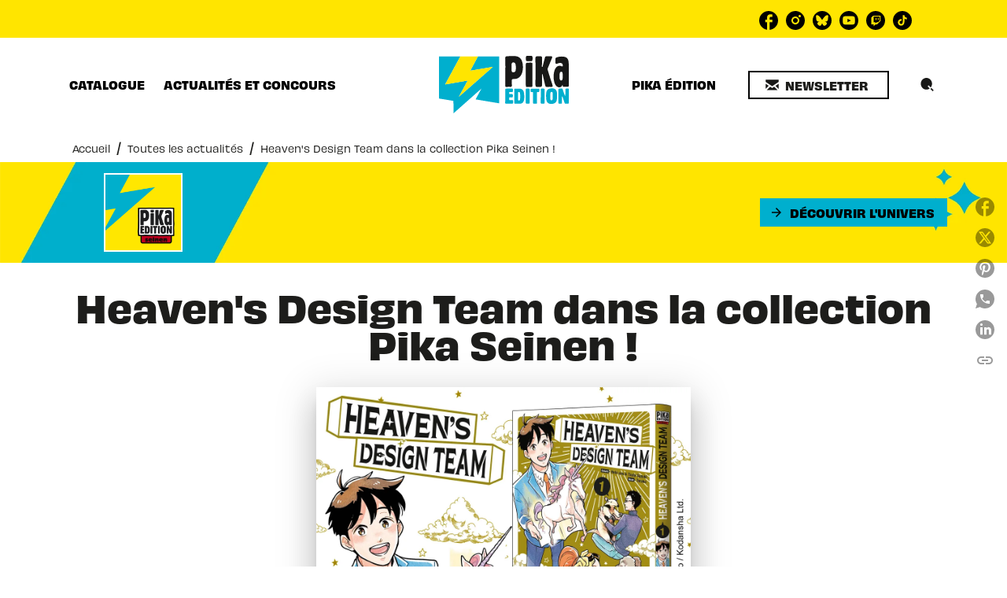

--- FILE ---
content_type: text/html
request_url: https://www.pika.fr/actualite/heavens-design-team-dans-la-collection-pika-seinen/
body_size: 72140
content:
<!DOCTYPE html><html lang="fr"><head><meta charSet="utf-8"/><meta name="viewport" content="width=device-width"/><meta name="next-head-count" content="2"/><link data-react-helmet="true" rel="canonical" href="https://www.pika.fr/actualite/heavens-design-team-dans-la-collection-pika-seinen/"/><link data-react-helmet="true" rel="preconnect" href="https://fonts.gstatic.com"/><link data-react-helmet="true" as="favicon" rel="shortcut icon" href="https://media.hachette.fr/22/2024-07/favicon_0.svg"/><meta data-react-helmet="true" name="title" content="Heaven&#x27;s Design Team dans la collection Pika Seinen ! | Pika Édition"/><meta data-react-helmet="true" name="description" content="Le 15 juin 2022, découvrez une équipe d’enfer au service du plus grand des créateurs !"/><meta data-react-helmet="true" name="tdm-reservation" content="1"/><meta data-react-helmet="true" property="og:type" content="website"/><meta data-react-helmet="true" property="og:url" content="https://www.pika.fr/actualite/heavens-design-team-dans-la-collection-pika-seinen/"/><meta data-react-helmet="true" property="og:title" content="Heaven&#x27;s Design Team dans la collection Pika Seinen ! | Pika Édition"/><meta data-react-helmet="true" property="og:description" content="Le 15 juin 2022, découvrez une équipe d’enfer au service du plus grand des créateurs !"/><meta data-react-helmet="true" property="og:image" content="https://media.hachette.fr/fit-in/1200x627/22/2024-08/heavendesign_instagramm.jpg"/><meta data-react-helmet="true" property="twitter:card" content="summary_large_image"/><meta data-react-helmet="true" property="twitter:url" content="https://www.pika.fr/actualite/heavens-design-team-dans-la-collection-pika-seinen/"/><meta data-react-helmet="true" property="twitter:title" content="Heaven&#x27;s Design Team dans la collection Pika Seinen ! | Pika Édition"/><meta data-react-helmet="true" property="twitter:description" content="Le 15 juin 2022, découvrez une équipe d’enfer au service du plus grand des créateurs !"/><meta data-react-helmet="true" property="twitter:image" content="https://media.hachette.fr/fit-in/1200x627/22/2024-08/heavendesign_instagramm.jpg"/><script data-react-helmet="true" type="application/ld+json">{"@context":"https://schema.org","@type":"NewsArticle","mainEntityOfPage":{"@type":"WebPage","@id":"https://www.pika.fr/actualite/heavens-design-team-dans-la-collection-pika-seinen"},"headline":"Heaven's Design Team dans la collection Pika Seinen !","image":"https://media.hachette.fr/fit-in/800x800/22/2024-08/heavendesign_instagramm.jpg","datePublished":"2022-03-22T10:27:15","author":null,"publisher":{"@type":"Organization","name":"Pika Édition","logo":{"@type":"ImageObject","url":"https://media.hachette.fr/22/2024-05/center.svg"},"url":"https://www.pika.fr"},"description":"<strong>Le 15 juin 2022, découvrez une équipe d’enfer au service du plus grand des créateurs !</strong>"}</script><title data-react-helmet="true">Heaven&#x27;s Design Team dans la collection Pika Seinen ! | Pika Édition</title><link rel="preload" href="/_next/static/css/30bb7ba8624ffc69.css" as="style"/><link rel="stylesheet" href="/_next/static/css/30bb7ba8624ffc69.css" data-n-g=""/><noscript data-n-css=""></noscript><script defer="" nomodule="" src="/_next/static/chunks/polyfills-c67a75d1b6f99dc8.js"></script><script src="/_next/static/chunks/webpack-9765523b66355ddf.js" defer=""></script><script src="/_next/static/chunks/framework-91f7956f9c79db49.js" defer=""></script><script src="/_next/static/chunks/main-5f95ec88460df6da.js" defer=""></script><script src="/_next/static/chunks/pages/_app-527177a87d243005.js" defer=""></script><script src="/_next/static/chunks/5047-bbda3de55e25c97e.js" defer=""></script><script src="/_next/static/chunks/pages/%5B...id%5D-0c2c802db1ac62ed.js" defer=""></script><script src="/_next/static/build-prod-22-41688/_buildManifest.js" defer=""></script><script src="/_next/static/build-prod-22-41688/_ssgManifest.js" defer=""></script><style id="jss-server-side">.MuiSvgIcon-root {
  fill: currentColor;
  width: 1em;
  height: 1em;
  display: inline-block;
  font-size: 1.7142857142857142rem;
  transition: fill 200ms cubic-bezier(0.4, 0, 0.2, 1) 0ms;
  flex-shrink: 0;
  user-select: none;
}
.MuiSvgIcon-colorPrimary {
  color: #00afce;
}
.MuiSvgIcon-colorSecondary {
  color: #ffe500;
}
.MuiSvgIcon-colorAction {
  color: rgba(0, 0, 0, 0.54);
}
.MuiSvgIcon-colorError {
  color: #FF1840;
}
.MuiSvgIcon-colorDisabled {
  color: rgba(0, 0, 0, 0.4);
}
.MuiSvgIcon-fontSizeInherit {
  font-size: inherit;
}
.MuiSvgIcon-fontSizeSmall {
  font-size: 1.4285714285714284rem;
}
.MuiSvgIcon-fontSizeLarge {
  font-size: 2.5rem;
}
.MuiButtonBase-root {
  color: inherit;
  border: 0;
  cursor: pointer;
  margin: 0;
  display: inline-flex;
  outline: 0;
  padding: 0;
  position: relative;
  align-items: center;
  user-select: none;
  border-radius: 0;
  vertical-align: middle;
  -moz-appearance: none;
  justify-content: center;
  text-decoration: none;
  background-color: transparent;
  -webkit-appearance: none;
  -webkit-tap-highlight-color: transparent;
}
.MuiButtonBase-root::-moz-focus-inner {
  border-style: none;
}
.MuiButtonBase-root.Mui-disabled {
  cursor: default;
  pointer-events: none;
}
@media print {
  .MuiButtonBase-root {
    color-adjust: exact;
  }
}
  .MuiIconButton-root {
    flex: 0 0 auto;
    color: rgba(0, 0, 0, 0.54);
    padding: 12px;
    overflow: visible;
    font-size: 1.7142857142857142rem;
    text-align: center;
    transition: background-color 150ms cubic-bezier(0.4, 0, 0.2, 1) 0ms;
    border-radius: 50%;
  }
  .MuiIconButton-root:hover {
    background-color: rgba(0, 0, 0, 0);
  }
  .MuiIconButton-root.Mui-disabled {
    color: rgba(0, 0, 0, 0.4);
    background-color: transparent;
  }
@media (hover: none) {
  .MuiIconButton-root:hover {
    background-color: transparent;
  }
}
  .MuiIconButton-edgeStart {
    margin-left: -12px;
  }
  .MuiIconButton-sizeSmall.MuiIconButton-edgeStart {
    margin-left: -3px;
  }
  .MuiIconButton-edgeEnd {
    margin-right: -12px;
  }
  .MuiIconButton-sizeSmall.MuiIconButton-edgeEnd {
    margin-right: -3px;
  }
  .MuiIconButton-colorInherit {
    color: inherit;
  }
  .MuiIconButton-colorPrimary {
    color: #00afce;
  }
  .MuiIconButton-colorPrimary:hover {
    background-color: rgba(0, 175, 206, 0);
  }
@media (hover: none) {
  .MuiIconButton-colorPrimary:hover {
    background-color: transparent;
  }
}
  .MuiIconButton-colorSecondary {
    color: #ffe500;
  }
  .MuiIconButton-colorSecondary:hover {
    background-color: rgba(255, 229, 0, 0);
  }
@media (hover: none) {
  .MuiIconButton-colorSecondary:hover {
    background-color: transparent;
  }
}
  .MuiIconButton-sizeSmall {
    padding: 3px;
    font-size: 1.2857142857142856rem;
  }
  .MuiIconButton-label {
    width: 100%;
    display: flex;
    align-items: inherit;
    justify-content: inherit;
  }

  .jss1 {  }
  .jss2 {  }
  .jss3 {  }
  .jss4 {  }
  .jss5 {  }
  .jss6 {  }
  .MuiTypography-root {
    margin: 0;
  }
  .MuiTypography-body2 {
    font-size: 0.9rem;
    font-family: 'obviously', sans-serif;
    font-weight: 400;
    line-height: 1.375;
  }
  .MuiTypography-body1 {
    font-size: 1.05rem;
    font-family: 'obviously', sans-serif;
    font-weight: 400;
    line-height: 1.35;
  }
@media (min-width:600px) {
  .MuiTypography-body1 {
    font-size: 1.1111rem;
  }
}
@media (min-width:960px) {
  .MuiTypography-body1 {
    font-size: 1.1111rem;
  }
}
@media (min-width:1176px) {
  .MuiTypography-body1 {
    font-size: 1.1111rem;
  }
}
  .MuiTypography-caption {
    font-size: 0.75rem;
    font-family: 'obviously', sans-serif;
    font-weight: 460;
    line-height: 1.14;
  }
  .MuiTypography-button {
    font-size: 0.875rem;
    font-family: 'obviously', sans-serif;
    font-weight: bold;
    line-height: 1.25;
    text-transform: uppercase;
  }
  .MuiTypography-h1 {
    font-size: 3rem;
    font-family: 'obviously', sans-serif;
    font-weight: bold;
    line-height: 1.025;
  }
@media (min-width:600px) {
  .MuiTypography-h1 {
    font-size: 3.9024rem;
  }
}
@media (min-width:960px) {
  .MuiTypography-h1 {
    font-size: 4.6341rem;
  }
}
@media (min-width:1176px) {
  .MuiTypography-h1 {
    font-size: 4.878rem;
  }
}
  .MuiTypography-h2 {
    font-size: 2rem;
    font-family: 'obviously', sans-serif;
    font-weight: bold;
    line-height: 1.035;
  }
@media (min-width:600px) {
  .MuiTypography-h2 {
    font-size: 2.4155rem;
  }
}
@media (min-width:960px) {
  .MuiTypography-h2 {
    font-size: 2.8986rem;
  }
}
@media (min-width:1176px) {
  .MuiTypography-h2 {
    font-size: 2.8986rem;
  }
}
  .MuiTypography-h3 {
    font-size: 1.5rem;
    font-family: 'gabriella', sans-serif;
    font-weight: bold;
    line-height: 1.25;
    text-transform: uppercase;
  }
@media (min-width:600px) {
  .MuiTypography-h3 {
    font-size: 1.8rem;
  }
}
@media (min-width:960px) {
  .MuiTypography-h3 {
    font-size: 2rem;
  }
}
@media (min-width:1176px) {
  .MuiTypography-h3 {
    font-size: 2rem;
  }
}
  .MuiTypography-h4 {
    font-size: 1.375rem;
    font-family: 'obviously', sans-serif;
    font-weight: bold;
    line-height: 1.0625;
  }
@media (min-width:600px) {
  .MuiTypography-h4 {
    font-size: 1.6471rem;
  }
}
@media (min-width:960px) {
  .MuiTypography-h4 {
    font-size: 1.6471rem;
  }
}
@media (min-width:1176px) {
  .MuiTypography-h4 {
    font-size: 1.6471rem;
  }
}
  .MuiTypography-h5 {
    font-size: 1.25rem;
    font-family: 'obviously', sans-serif;
    font-weight: bold;
    line-height: 1.35;
  }
@media (min-width:600px) {
  .MuiTypography-h5 {
    font-size: 1.2963rem;
  }
}
@media (min-width:960px) {
  .MuiTypography-h5 {
    font-size: 1.4815rem;
  }
}
@media (min-width:1176px) {
  .MuiTypography-h5 {
    font-size: 1.4815rem;
  }
}
  .MuiTypography-h6 {
    font-size: 1.05rem;
    font-family: 'obviously', sans-serif;
    font-weight: bold;
    line-height: 1.4;
  }
@media (min-width:600px) {
  .MuiTypography-h6 {
    font-size: 1.0714rem;
  }
}
@media (min-width:960px) {
  .MuiTypography-h6 {
    font-size: 1.0714rem;
  }
}
@media (min-width:1176px) {
  .MuiTypography-h6 {
    font-size: 1.0714rem;
  }
}
  .MuiTypography-subtitle1 {
    font-size: 1rem;
    font-family: 'obviously', sans-serif;
    font-weight: 400;
    line-height: 1.375;
  }
  .MuiTypography-subtitle2 {
    font-size: 0.8rem;
    font-family: 'obviously', sans-serif;
    font-weight: 400;
    line-height: 1.35;
  }
  .MuiTypography-overline {
    font-size: 0.625rem;
    font-family: 'obviously', sans-serif;
    font-weight: bold;
    line-height: 1.15;
    text-transform: uppercase;
  }
  .MuiTypography-srOnly {
    width: 1px;
    height: 1px;
    overflow: hidden;
    position: absolute;
  }
  .MuiTypography-alignLeft {
    text-align: left;
  }
  .MuiTypography-alignCenter {
    text-align: center;
  }
  .MuiTypography-alignRight {
    text-align: right;
  }
  .MuiTypography-alignJustify {
    text-align: justify;
  }
  .MuiTypography-noWrap {
    overflow: hidden;
    white-space: nowrap;
    text-overflow: ellipsis;
  }
  .MuiTypography-gutterBottom {
    margin-bottom: 0.35em;
  }
  .MuiTypography-paragraph {
    margin-bottom: 16px;
  }
  .MuiTypography-colorInherit {
    color: inherit;
  }
  .MuiTypography-colorPrimary {
    color: #00afce;
  }
  .MuiTypography-colorSecondary {
    color: #ffe500;
  }
  .MuiTypography-colorTextPrimary {
    color: #1D1D1B;
  }
  .MuiTypography-colorTextSecondary {
    color: #1D1D1B;
  }
  .MuiTypography-colorError {
    color: #FF1840;
  }
  .MuiTypography-displayInline {
    display: inline;
  }
  .MuiTypography-displayBlock {
    display: block;
  }
  .MuiBreadcrumbs-ol {
    margin: 0;
    display: flex;
    padding: 0;
    flex-wrap: wrap;
    list-style: none;
    align-items: center;
  }
  .MuiBreadcrumbs-separator {
    display: flex;
    margin-left: 8px;
    user-select: none;
    margin-right: 8px;
    vertical-align: middle;
  }
  .MuiButton-root {
    color: #1D1D1B;
    padding: 6px 16px;
    font-size: 0.875rem;
    min-width: 64px;
    box-sizing: border-box;
    min-height: 36px;
    transition: background-color 250ms cubic-bezier(0.4, 0, 0.2, 1) 0ms,box-shadow 250ms cubic-bezier(0.4, 0, 0.2, 1) 0ms,border 250ms cubic-bezier(0.4, 0, 0.2, 1) 0ms;
    font-family: 'obviously', sans-serif;
    font-weight: bold;
    line-height: 1.25;
    padding-left: 16px;
    border-radius: 0;
    padding-right: 16px;
    text-transform: uppercase;
  }
  .MuiButton-root:hover {
    text-decoration: none;
    background-color: rgba(29, 29, 27, 0);
  }
  .MuiButton-root.Mui-disabled {
    color: rgba(0, 0, 0, 0.4);
  }
@media (hover: none) {
  .MuiButton-root:hover {
    background-color: transparent;
  }
}
  .MuiButton-root:hover.Mui-disabled {
    background-color: transparent;
  }
  .MuiButton-label {
    width: 100%;
    display: inherit;
    align-items: inherit;
    justify-content: inherit;
  }
  .MuiButton-text {
    color: #000000;
    padding: 6px 8px;
  }
  .MuiButton-textPrimary {
    color: #00afce;
  }
  .MuiButton-textPrimary:hover {
    background-color: rgba(0, 175, 206, 0);
  }
@media (hover: none) {
  .MuiButton-textPrimary:hover {
    background-color: transparent;
  }
}
  .MuiButton-textSecondary {
    color: #ffe500;
  }
  .MuiButton-textSecondary:hover {
    background-color: rgba(255, 229, 0, 0);
  }
@media (hover: none) {
  .MuiButton-textSecondary:hover {
    background-color: transparent;
  }
}
  .MuiButton-outlined {
    border: 1px solid rgba(0, 0, 0, 0.23);
    padding: 5px 15px;
    box-shadow: none;
    border-width: 2px;
    background-color: transparent;
  }
  .MuiButton-outlined.Mui-disabled {
    border: 1px solid rgba(0, 0, 0, 0.2);
    opacity: 0.24;
  }
  .MuiButton-outlined:hover {
    box-shadow: 0px 2px 4px -1px rgba(0,0,0,0.2),0px 4px 5px 0px rgba(0,0,0,0.14),0px 1px 10px 0px rgba(0,0,0,0.12);
  }
  .MuiButton-outlined:focus {
    box-shadow: 0px 2px 4px -1px rgba(0,0,0,0.2),0px 4px 5px 0px rgba(0,0,0,0.14),0px 1px 10px 0px rgba(0,0,0,0.12);
  }
  .MuiButton-outlined .MuiTouchRipple-child {
    box-shadow: 0px 2px 4px -1px rgba(0,0,0,0.2),0px 4px 5px 0px rgba(0,0,0,0.14),0px 1px 10px 0px rgba(0,0,0,0.12);
  }
  .MuiButton-outlinedPrimary {
    color: #00afce;
    border: 1px solid rgba(0, 175, 206, 0.5);
    border-color: #00afce;
  }
  .MuiButton-outlinedPrimary:hover {
    border: 1px solid #00afce;
    background-color: rgba(0, 175, 206, 0);
  }
@media (hover: none) {
  .MuiButton-outlinedPrimary:hover {
    background-color: transparent;
  }
}
  .MuiButton-outlinedSecondary {
    color: #ffe500;
    border: 1px solid rgba(255, 229, 0, 0.5);
    border-color: #ffe500;
  }
  .MuiButton-outlinedSecondary:hover {
    border: 1px solid #ffe500;
    background-color: rgba(255, 229, 0, 0);
  }
  .MuiButton-outlinedSecondary.Mui-disabled {
    border: 1px solid rgba(0, 0, 0, 0.4);
  }
@media (hover: none) {
  .MuiButton-outlinedSecondary:hover {
    background-color: transparent;
  }
}
  .MuiButton-contained {
    color: #000000;
    box-shadow: none;
    border-radius: 0px;
    background-color: #e0e0e0;
  }
  .MuiButton-contained:hover {
    box-shadow: 0px 2px 4px -1px rgba(0,0,0,0.2),0px 4px 5px 0px rgba(0,0,0,0.14),0px 1px 10px 0px rgba(0,0,0,0.12);
    background-color: #d5d5d5;
  }
  .MuiButton-contained.Mui-focusVisible {
    box-shadow: 0px 3px 5px -1px rgba(0,0,0,0.2),0px 6px 10px 0px rgba(0,0,0,0.14),0px 1px 18px 0px rgba(0,0,0,0.12);
  }
  .MuiButton-contained:active {
    box-shadow: 0px 5px 5px -3px rgba(0,0,0,0.2),0px 8px 10px 1px rgba(0,0,0,0.14),0px 3px 14px 2px rgba(0,0,0,0.12);
  }
  .MuiButton-contained.Mui-disabled {
    color: rgba(0, 0, 0, 0.4);
    opacity: 0.24;
    box-shadow: none;
    background-color: rgba(0, 0, 0, 0.2);
  }
  .MuiButton-contained:focus {
    box-shadow: 0px 2px 4px -1px rgba(0,0,0,0.2),0px 4px 5px 0px rgba(0,0,0,0.14),0px 1px 10px 0px rgba(0,0,0,0.12);
  }
  .MuiButton-contained .MuiTouchRipple-child {
    box-shadow: 0px 2px 4px -1px rgba(0,0,0,0.2),0px 4px 5px 0px rgba(0,0,0,0.14),0px 1px 10px 0px rgba(0,0,0,0.12);
  }
@media (hover: none) {
  .MuiButton-contained:hover {
    box-shadow: 0px 3px 1px -2px rgba(0,0,0,0.2),0px 2px 2px 0px rgba(0,0,0,0.14),0px 1px 5px 0px rgba(0,0,0,0.12);
    background-color: #e0e0e0;
  }
}
  .MuiButton-contained:hover.Mui-disabled {
    background-color: rgba(0, 0, 0, 0.2);
  }
  .MuiButton-containedPrimary {
    color: #000000;
    background-color: #00afce;
  }
  .MuiButton-containedPrimary:hover {
    background-color: #00afce;
  }
@media (hover: none) {
  .MuiButton-containedPrimary:hover {
    background-color: #00afce;
  }
}
  .MuiButton-containedSecondary {
    color: #000000;
    background-color: #ffe500;
  }
  .MuiButton-containedSecondary:hover {
    background-color: #ffe500;
  }
@media (hover: none) {
  .MuiButton-containedSecondary:hover {
    background-color: #ffe500;
  }
}
  .MuiButton-disableElevation {
    box-shadow: none;
  }
  .MuiButton-disableElevation:hover {
    box-shadow: none;
  }
  .MuiButton-disableElevation.Mui-focusVisible {
    box-shadow: none;
  }
  .MuiButton-disableElevation:active {
    box-shadow: none;
  }
  .MuiButton-disableElevation.Mui-disabled {
    box-shadow: none;
  }
  .MuiButton-colorInherit {
    color: inherit;
    border-color: currentColor;
  }
  .MuiButton-textSizeSmall {
    padding: 4px 5px;
    font-size: 0.9285714285714285rem;
  }
  .MuiButton-textSizeLarge {
    padding: 8px 11px;
    font-size: 1.0714285714285714rem;
  }
  .MuiButton-outlinedSizeSmall {
    padding: 3px 9px;
    font-size: 0.9285714285714285rem;
  }
  .MuiButton-outlinedSizeLarge {
    padding: 7px 21px;
    font-size: 1.0714285714285714rem;
  }
  .MuiButton-containedSizeSmall {
    padding: 4px 10px;
    font-size: 0.9285714285714285rem;
  }
  .MuiButton-containedSizeLarge {
    padding: 8px 22px;
    font-size: 1.0714285714285714rem;
  }
  .MuiButton-fullWidth {
    width: 100%;
  }
  .MuiButton-startIcon {
    display: inherit;
    margin-left: -4px;
    margin-right: 8px;
  }
  .MuiButton-startIcon.MuiButton-iconSizeSmall {
    margin-left: -2px;
  }
  .MuiButton-endIcon {
    display: inherit;
    margin-left: 8px;
    margin-right: -4px;
  }
  .MuiButton-endIcon.MuiButton-iconSizeSmall {
    margin-right: -2px;
  }
  .MuiButton-iconSizeSmall > *:first-child {
    font-size: 18px;
  }
  .MuiButton-iconSizeMedium > *:first-child {
    font-size: 20px;
  }
  .MuiButton-iconSizeLarge > *:first-child {
    font-size: 22px;
  }
  .MuiCardActionArea-root {
    width: 100%;
    display: block;
    text-align: inherit;
  }
  .MuiCardActionArea-root:hover .MuiCardActionArea-focusHighlight {
    opacity: 0;
  }
  .MuiCardActionArea-root.Mui-focusVisible .MuiCardActionArea-focusHighlight {
    opacity: 0.12;
  }
  .MuiCardActionArea-focusHighlight {
    top: 0;
    left: 0;
    right: 0;
    bottom: 0;
    opacity: 0;
    overflow: hidden;
    position: absolute;
    transition: opacity 250ms cubic-bezier(0.4, 0, 0.2, 1) 0ms;
    border-radius: inherit;
    pointer-events: none;
    background-color: currentcolor;
  }
  .MuiChip-root {
    color: rgba(0, 0, 0, .64);
    border: none;
    cursor: default;
    height: 24px;
    display: inline-flex;
    outline: 0;
    padding: 0;
    font-size: 14px;
    box-sizing: border-box;
    transition: background-color 300ms cubic-bezier(0.4, 0, 0.2, 1) 0ms,box-shadow 300ms cubic-bezier(0.4, 0, 0.2, 1) 0ms;
    align-items: center;
    font-family: "Mukta", "Helvetica", "Arial", sans-serif;
    font-weight: 600;
    white-space: nowrap;
    border-radius: 0px;
    letter-spacing: 0.094rem;
    text-transform: uppercase;
    vertical-align: middle;
    justify-content: center;
    text-decoration: none;
    background-color: transparent;
  }
  .MuiChip-root.Mui-disabled {
    opacity: 0.5;
    pointer-events: none;
  }
  .MuiChip-root .MuiChip-avatar {
    color: #616161;
    width: 24px;
    height: 24px;
    font-size: 0.8571428571428571rem;
    margin-left: 5px;
    margin-right: -6px;
  }
  .MuiChip-root .MuiChip-avatarColorPrimary {
    color: #fff;
    background-color: #00afce;
  }
  .MuiChip-root .MuiChip-avatarColorSecondary {
    color: #fff;
    background-color: #ffe500;
  }
  .MuiChip-root .MuiChip-avatarSmall {
    width: 18px;
    height: 18px;
    font-size: 0.7142857142857142rem;
    margin-left: 4px;
    margin-right: -4px;
  }
  .MuiChip-sizeSmall {
    height: 18px;
    font-size: 0.625rem;
  }
  .MuiChip-colorPrimary {
    color: #fff;
    background-color: #00afce;
  }
  .MuiChip-colorSecondary {
    color: #fff;
    background-color: #ffe500;
  }
  .MuiChip-clickable {
    cursor: pointer;
    user-select: none;
    -webkit-tap-highlight-color: transparent;
  }
  .MuiChip-clickable:hover, .MuiChip-clickable:focus {
    color: #00afce;
    background-color: inherit;
  }
  .MuiChip-clickable:active {
    box-shadow: 0px 2px 1px -1px rgba(0,0,0,0.2),0px 1px 1px 0px rgba(0,0,0,0.14),0px 1px 3px 0px rgba(0,0,0,0.12);
  }
  .MuiChip-clickableColorPrimary:hover, .MuiChip-clickableColorPrimary:focus {
    background-color: rgb(20, 181, 209);
  }
  .MuiChip-clickableColorSecondary:hover, .MuiChip-clickableColorSecondary:focus {
    background-color: rgb(234, 210, 0);
  }
  .MuiChip-deletable:focus {
    background-color: rgb(206, 206, 206);
  }
  .MuiChip-deletableColorPrimary:focus {
    background-color: rgb(51, 191, 215);
  }
  .MuiChip-deletableColorSecondary:focus {
    background-color: rgb(204, 183, 0);
  }
  .MuiChip-outlined {
    border: 1px solid rgba(0, 0, 0, 0.23);
    background-color: transparent;
  }
  .MuiChip-clickable.MuiChip-outlined:hover, .MuiChip-clickable.MuiChip-outlined:focus, .MuiChip-deletable.MuiChip-outlined:focus {
    background-color: rgba(29, 29, 27, 0);
  }
  .MuiChip-outlined .MuiChip-avatar {
    margin-left: 4px;
  }
  .MuiChip-outlined .MuiChip-avatarSmall {
    margin-left: 2px;
  }
  .MuiChip-outlined .MuiChip-icon {
    margin-left: 4px;
  }
  .MuiChip-outlined .MuiChip-iconSmall {
    margin-left: 2px;
  }
  .MuiChip-outlined .MuiChip-deleteIcon {
    margin-right: 5px;
  }
  .MuiChip-outlined .MuiChip-deleteIconSmall {
    margin-right: 3px;
  }
  .MuiChip-outlinedPrimary {
    color: #00afce;
    border: 1px solid #00afce;
  }
  .MuiChip-clickable.MuiChip-outlinedPrimary:hover, .MuiChip-clickable.MuiChip-outlinedPrimary:focus, .MuiChip-deletable.MuiChip-outlinedPrimary:focus {
    background-color: rgba(0, 175, 206, 0);
  }
  .MuiChip-outlinedSecondary {
    color: #ffe500;
    border: 1px solid #ffe500;
  }
  .MuiChip-clickable.MuiChip-outlinedSecondary:hover, .MuiChip-clickable.MuiChip-outlinedSecondary:focus, .MuiChip-deletable.MuiChip-outlinedSecondary:focus {
    background-color: rgba(255, 229, 0, 0);
  }
  .MuiChip-icon {
    color: #616161;
    margin-left: 5px;
    margin-right: -6px;
  }
  .MuiChip-iconSmall {
    width: 18px;
    height: 18px;
    margin-left: 4px;
    margin-right: -4px;
  }
  .MuiChip-iconColorPrimary {
    color: inherit;
  }
  .MuiChip-iconColorSecondary {
    color: inherit;
  }
  .MuiChip-label {
    overflow: hidden;
    white-space: nowrap;
    padding-left: 6px;
    padding-right: 6px;
    text-overflow: ellipsis;
  }
  .MuiChip-labelSmall {
    padding-left: 8px;
    padding-right: 8px;
  }
  .MuiChip-deleteIcon {
    color: rgba(29, 29, 27, 0.26);
    width: 22px;
    cursor: pointer;
    height: 22px;
    margin: 0 5px 0 -6px;
    -webkit-tap-highlight-color: transparent;
  }
  .MuiChip-deleteIcon:hover {
    color: rgba(29, 29, 27, 0.4);
  }
  .MuiChip-deleteIconSmall {
    width: 16px;
    height: 16px;
    margin-left: -4px;
    margin-right: 4px;
  }
  .MuiChip-deleteIconColorPrimary {
    color: rgba(255, 255, 255, 0.7);
  }
  .MuiChip-deleteIconColorPrimary:hover, .MuiChip-deleteIconColorPrimary:active {
    color: #fff;
  }
  .MuiChip-deleteIconColorSecondary {
    color: rgba(255, 255, 255, 0.7);
  }
  .MuiChip-deleteIconColorSecondary:hover, .MuiChip-deleteIconColorSecondary:active {
    color: #fff;
  }
  .MuiChip-deleteIconOutlinedColorPrimary {
    color: rgba(0, 175, 206, 0.7);
  }
  .MuiChip-deleteIconOutlinedColorPrimary:hover, .MuiChip-deleteIconOutlinedColorPrimary:active {
    color: #00afce;
  }
  .MuiChip-deleteIconOutlinedColorSecondary {
    color: rgba(255, 229, 0, 0.7);
  }
  .MuiChip-deleteIconOutlinedColorSecondary:hover, .MuiChip-deleteIconOutlinedColorSecondary:active {
    color: #ffe500;
  }
  .MuiContainer-root {
    width: 100%;
    display: block;
    box-sizing: border-box;
    margin-left: auto;
    margin-right: auto;
    padding-left: 16px;
    padding-right: 16px;
  }
@media (min-width:600px) {
  .MuiContainer-root {
    padding-left: 24px;
    padding-right: 24px;
  }
}
  .MuiContainer-disableGutters {
    padding-left: 0;
    padding-right: 0;
  }
@media (min-width:600px) {
  .MuiContainer-fixed {
    max-width: 600px;
  }
}
@media (min-width:936px) {
  .MuiContainer-fixed {
    max-width: 936px;
  }
}
@media (min-width:960px) {
  .MuiContainer-fixed {
    max-width: 960px;
  }
}
@media (min-width:1176px) {
  .MuiContainer-fixed {
    max-width: 1176px;
  }
}
@media (min-width:1512px) {
  .MuiContainer-fixed {
    max-width: 1512px;
  }
}
@media (min-width:0px) {
  .MuiContainer-maxWidthXs {
    max-width: 444px;
  }
}
@media (min-width:600px) {
  .MuiContainer-maxWidthSm {
    max-width: 600px;
  }
}
@media (min-width:960px) {
  .MuiContainer-maxWidthMd {
    max-width: 960px;
  }
}
@media (min-width:1176px) {
  .MuiContainer-maxWidthLg {
    max-width: 1176px;
  }
}
@media (min-width:1512px) {
  .MuiContainer-maxWidthXl {
    max-width: 1512px;
  }
}
  html {
    box-sizing: border-box;
    -webkit-font-smoothing: antialiased;
    -moz-osx-font-smoothing: grayscale;
  }
  *, *::before, *::after {
    box-sizing: inherit;
  }
  strong, b {
    font-weight: 700;
  }
  body {
    color: #1D1D1B;
    margin: 0;
    font-size: 0.9rem;
    font-family: 'obviously', sans-serif;
    font-weight: 400;
    line-height: 1.375;
    background-color: #fff;
  }
@media print {
  body {
    background-color: #ffffff;
  }
}
  body::backdrop {
    background-color: #fff;
  }
  .InnerSection {
    overflow: hidden;
  }
  header .Inner {
    background-color: #ffe500!important;
  }
@media (max-width:959.95px) {
  header .Inner {
    background-color: #fff!important;
  }
}
  .HeaderNavigationHolder {
    padding: 20px 0px;
  }
  .HeaderNavigationHolder .NavigationCenter  {
    top: 15px;
    position: relative;
  }
  .ActionsButtons.ActionsButtonsCenter {
    bottom: -85px!important;
  }
  .Logo.LogoCenter {
    top: 60px!important;
  }
  .Actions.ActionsCenter {
    margin-top: 0px!important;
  }
  .HeaderSocialNetwork {
    margin-bottom: 0px!important;
  }
  .HeaderNavigationHolder .MuiTabs-root .NavigationButton {
    font-size: 14px;
  }
  .ButtonsWrapCenter:hover {
    box-shadow: none!important;
  }
  .ActionsMenuDesktop.CustomSearchIcon {
    width: 50px;
    border: 1px solid transparent;
    height: 50px;
    padding: 0px;
  }
  .ActionsMenuDesktop.CustomSearchIcon:hover {
    border-color: #ffe500;
  }
  .ActionsMenuDesktop.CustomSearchIcon:hover .MuiIconButton-label {
    background-color: #ffe500;
  }
  .ActionsMenuDesktop.CustomSearchIcon .MuiIconButton-label {
    width: 40px!important;
    height: 40px!important;
  }
  .NetworkButton-facebook .is-svg {
    width: 24px!important;
    height: 24px!important;
  }
  .Category01Header .CtaWrapper:hover {
    box-shadow: 0px 2px 1px -1px rgba(0,0,0,0.2),0px 1px 1px 0px rgba(0,0,0,0.14),0px 1px 3px 0px rgba(0,0,0,0.12);
    background-color: rgba(0, 175, 206, 0.1);
  }
  .Category01Tabs {
    margin-bottom: 48px;
  }
  .Category01Tabs .MuiTabs-scroller.MuiTabs-fixed {
    display: flex;
    justify-content: center;
  }
  .Newsletter .FieldWrapper .MuiInputBase-root.MuiOutlinedInput-root {
    border-radius: 10px;
  }
  .MuiCssBaseline- {
    -actions-menu-desktop: [object Object];
  }
  .MuiDrawer-docked {
    flex: 0 0 auto;
  }
  .MuiDrawer-paper {
    top: 0;
    flex: 1 0 auto;
    height: 100%;
    display: flex;
    outline: 0;
    z-index: 1200;
    position: fixed;
    overflow-y: auto;
    flex-direction: column;
    -webkit-overflow-scrolling: touch;
  }
  .MuiDrawer-paperAnchorLeft {
    left: 0;
    right: auto;
  }
  .MuiDrawer-paperAnchorRight {
    left: auto;
    right: 0;
  }
  .MuiDrawer-paperAnchorTop {
    top: 0;
    left: 0;
    right: 0;
    bottom: auto;
    height: auto;
    max-height: 100%;
  }
  .MuiDrawer-paperAnchorBottom {
    top: auto;
    left: 0;
    right: 0;
    bottom: 0;
    height: auto;
    max-height: 100%;
  }
  .MuiDrawer-paperAnchorDockedLeft {
    border-right: 1px solid #ABBEB6;
  }
  .MuiDrawer-paperAnchorDockedTop {
    border-bottom: 1px solid #ABBEB6;
  }
  .MuiDrawer-paperAnchorDockedRight {
    border-left: 1px solid #ABBEB6;
  }
  .MuiDrawer-paperAnchorDockedBottom {
    border-top: 1px solid #ABBEB6;
  }
@keyframes mui-auto-fill {}
@keyframes mui-auto-fill-cancel {}
  .MuiInputBase-root {
    color: #1D1D1B;
    cursor: text;
    display: inline-flex;
    position: relative;
    font-size: 1.05rem;
    box-sizing: border-box;
    align-items: center;
    font-family: 'obviously', sans-serif;
    font-weight: 400;
    line-height: 1.1876em;
  }
@media (min-width:600px) {
  .MuiInputBase-root {
    font-size: 1.1111rem;
  }
}
@media (min-width:960px) {
  .MuiInputBase-root {
    font-size: 1.1111rem;
  }
}
@media (min-width:1176px) {
  .MuiInputBase-root {
    font-size: 1.1111rem;
  }
}
  .MuiInputBase-root.Mui-disabled {
    color: rgba(0, 0, 0, 0.38);
    cursor: default;
  }
  .MuiInputBase-multiline {
    padding: 6px 0 7px;
  }
  .MuiInputBase-multiline.MuiInputBase-marginDense {
    padding-top: 3px;
  }
  .MuiInputBase-fullWidth {
    width: 100%;
  }
  .MuiInputBase-input {
    font: inherit;
    color: currentColor;
    width: 100%;
    border: 0;
    height: 1.1876em;
    margin: 0;
    display: block;
    padding: 6px 0 7px;
    min-width: 0;
    background: none;
    box-sizing: content-box;
    animation-name: mui-auto-fill-cancel;
    letter-spacing: inherit;
    animation-duration: 10ms;
    -webkit-tap-highlight-color: transparent;
  }
  .MuiInputBase-input::-webkit-input-placeholder {
    color: currentColor;
    opacity: 0.42;
    transition: opacity 200ms cubic-bezier(0.4, 0, 0.2, 1) 0ms;
  }
  .MuiInputBase-input::-moz-placeholder {
    color: currentColor;
    opacity: 0.42;
    transition: opacity 200ms cubic-bezier(0.4, 0, 0.2, 1) 0ms;
  }
  .MuiInputBase-input:-ms-input-placeholder {
    color: currentColor;
    opacity: 0.42;
    transition: opacity 200ms cubic-bezier(0.4, 0, 0.2, 1) 0ms;
  }
  .MuiInputBase-input::-ms-input-placeholder {
    color: currentColor;
    opacity: 0.42;
    transition: opacity 200ms cubic-bezier(0.4, 0, 0.2, 1) 0ms;
  }
  .MuiInputBase-input:focus {
    outline: 0;
  }
  .MuiInputBase-input:invalid {
    box-shadow: none;
  }
  .MuiInputBase-input::-webkit-search-decoration {
    -webkit-appearance: none;
  }
  .MuiInputBase-input.Mui-disabled {
    opacity: 1;
  }
  .MuiInputBase-input:-webkit-autofill {
    animation-name: mui-auto-fill;
    animation-duration: 5000s;
  }
  label[data-shrink=false] + .MuiInputBase-formControl .MuiInputBase-input::-webkit-input-placeholder {
    opacity: 0 !important;
  }
  label[data-shrink=false] + .MuiInputBase-formControl .MuiInputBase-input::-moz-placeholder {
    opacity: 0 !important;
  }
  label[data-shrink=false] + .MuiInputBase-formControl .MuiInputBase-input:-ms-input-placeholder {
    opacity: 0 !important;
  }
  label[data-shrink=false] + .MuiInputBase-formControl .MuiInputBase-input::-ms-input-placeholder {
    opacity: 0 !important;
  }
  label[data-shrink=false] + .MuiInputBase-formControl .MuiInputBase-input:focus::-webkit-input-placeholder {
    opacity: 0.42;
  }
  label[data-shrink=false] + .MuiInputBase-formControl .MuiInputBase-input:focus::-moz-placeholder {
    opacity: 0.42;
  }
  label[data-shrink=false] + .MuiInputBase-formControl .MuiInputBase-input:focus:-ms-input-placeholder {
    opacity: 0.42;
  }
  label[data-shrink=false] + .MuiInputBase-formControl .MuiInputBase-input:focus::-ms-input-placeholder {
    opacity: 0.42;
  }
  .MuiInputBase-inputMarginDense {
    padding-top: 3px;
  }
  .MuiInputBase-inputMultiline {
    height: auto;
    resize: none;
    padding: 0;
  }
  .MuiInputBase-inputTypeSearch {
    -moz-appearance: textfield;
    -webkit-appearance: textfield;
  }
  .MuiFormControl-root {
    border: 0;
    margin: 0;
    display: inline-flex;
    padding: 0;
    position: relative;
    min-width: 0;
    flex-direction: column;
    vertical-align: top;
  }
  .MuiFormControl-marginNormal {
    margin-top: 16px;
    margin-bottom: 8px;
  }
  .MuiFormControl-marginDense {
    margin-top: 8px;
    margin-bottom: 4px;
  }
  .MuiFormControl-fullWidth {
    width: 100%;
  }
  .MuiFormLabel-root {
    color: #1D1D1B;
    padding: 0;
    font-size: 1.05rem;
    font-family: 'obviously', sans-serif;
    font-weight: 400;
    line-height: 1;
  }
@media (min-width:600px) {
  .MuiFormLabel-root {
    font-size: 1.1111rem;
  }
}
@media (min-width:960px) {
  .MuiFormLabel-root {
    font-size: 1.1111rem;
  }
}
@media (min-width:1176px) {
  .MuiFormLabel-root {
    font-size: 1.1111rem;
  }
}
  .MuiFormLabel-root.Mui-focused {
    color: #00afce;
  }
  .MuiFormLabel-root.Mui-disabled {
    color: rgba(0, 0, 0, 0.38);
  }
  .MuiFormLabel-root.Mui-error {
    color: #FF1840;
  }
  .MuiFormLabel-colorSecondary.Mui-focused {
    color: #ffe500;
  }
  .MuiFormLabel-asterisk.Mui-error {
    color: #FF1840;
  }
  .MuiGrid-container {
    width: 100%;
    display: flex;
    flex-wrap: wrap;
    box-sizing: border-box;
  }
  .MuiGrid-item {
    margin: 0;
    box-sizing: border-box;
  }
  .MuiGrid-zeroMinWidth {
    min-width: 0;
  }
  .MuiGrid-direction-xs-column {
    flex-direction: column;
  }
  .MuiGrid-direction-xs-column-reverse {
    flex-direction: column-reverse;
  }
  .MuiGrid-direction-xs-row-reverse {
    flex-direction: row-reverse;
  }
  .MuiGrid-wrap-xs-nowrap {
    flex-wrap: nowrap;
  }
  .MuiGrid-wrap-xs-wrap-reverse {
    flex-wrap: wrap-reverse;
  }
  .MuiGrid-align-items-xs-center {
    align-items: center;
  }
  .MuiGrid-align-items-xs-flex-start {
    align-items: flex-start;
  }
  .MuiGrid-align-items-xs-flex-end {
    align-items: flex-end;
  }
  .MuiGrid-align-items-xs-baseline {
    align-items: baseline;
  }
  .MuiGrid-align-content-xs-center {
    align-content: center;
  }
  .MuiGrid-align-content-xs-flex-start {
    align-content: flex-start;
  }
  .MuiGrid-align-content-xs-flex-end {
    align-content: flex-end;
  }
  .MuiGrid-align-content-xs-space-between {
    align-content: space-between;
  }
  .MuiGrid-align-content-xs-space-around {
    align-content: space-around;
  }
  .MuiGrid-justify-content-xs-center {
    justify-content: center;
  }
  .MuiGrid-justify-content-xs-flex-end {
    justify-content: flex-end;
  }
  .MuiGrid-justify-content-xs-space-between {
    justify-content: space-between;
  }
  .MuiGrid-justify-content-xs-space-around {
    justify-content: space-around;
  }
  .MuiGrid-justify-content-xs-space-evenly {
    justify-content: space-evenly;
  }
  .MuiGrid-spacing-xs-1 {
    width: calc(100% + 8px);
    margin: -4px;
  }
  .MuiGrid-spacing-xs-1 > .MuiGrid-item {
    padding: 4px;
  }
  .MuiGrid-spacing-xs-2 {
    width: calc(100% + 16px);
    margin: -8px;
  }
  .MuiGrid-spacing-xs-2 > .MuiGrid-item {
    padding: 8px;
  }
  .MuiGrid-spacing-xs-3 {
    width: calc(100% + 24px);
    margin: -12px;
  }
  .MuiGrid-spacing-xs-3 > .MuiGrid-item {
    padding: 12px;
  }
  .MuiGrid-spacing-xs-4 {
    width: calc(100% + 32px);
    margin: -16px;
  }
  .MuiGrid-spacing-xs-4 > .MuiGrid-item {
    padding: 16px;
  }
  .MuiGrid-spacing-xs-5 {
    width: calc(100% + 40px);
    margin: -20px;
  }
  .MuiGrid-spacing-xs-5 > .MuiGrid-item {
    padding: 20px;
  }
  .MuiGrid-spacing-xs-6 {
    width: calc(100% + 48px);
    margin: -24px;
  }
  .MuiGrid-spacing-xs-6 > .MuiGrid-item {
    padding: 24px;
  }
  .MuiGrid-spacing-xs-7 {
    width: calc(100% + 56px);
    margin: -28px;
  }
  .MuiGrid-spacing-xs-7 > .MuiGrid-item {
    padding: 28px;
  }
  .MuiGrid-spacing-xs-8 {
    width: calc(100% + 64px);
    margin: -32px;
  }
  .MuiGrid-spacing-xs-8 > .MuiGrid-item {
    padding: 32px;
  }
  .MuiGrid-spacing-xs-9 {
    width: calc(100% + 72px);
    margin: -36px;
  }
  .MuiGrid-spacing-xs-9 > .MuiGrid-item {
    padding: 36px;
  }
  .MuiGrid-spacing-xs-10 {
    width: calc(100% + 80px);
    margin: -40px;
  }
  .MuiGrid-spacing-xs-10 > .MuiGrid-item {
    padding: 40px;
  }
  .MuiGrid-grid-xs-auto {
    flex-grow: 0;
    max-width: none;
    flex-basis: auto;
  }
  .MuiGrid-grid-xs-true {
    flex-grow: 1;
    max-width: 100%;
    flex-basis: 0;
  }
  .MuiGrid-grid-xs-1 {
    flex-grow: 0;
    max-width: 8.333333%;
    flex-basis: 8.333333%;
  }
  .MuiGrid-grid-xs-2 {
    flex-grow: 0;
    max-width: 16.666667%;
    flex-basis: 16.666667%;
  }
  .MuiGrid-grid-xs-3 {
    flex-grow: 0;
    max-width: 25%;
    flex-basis: 25%;
  }
  .MuiGrid-grid-xs-4 {
    flex-grow: 0;
    max-width: 33.333333%;
    flex-basis: 33.333333%;
  }
  .MuiGrid-grid-xs-5 {
    flex-grow: 0;
    max-width: 41.666667%;
    flex-basis: 41.666667%;
  }
  .MuiGrid-grid-xs-6 {
    flex-grow: 0;
    max-width: 50%;
    flex-basis: 50%;
  }
  .MuiGrid-grid-xs-7 {
    flex-grow: 0;
    max-width: 58.333333%;
    flex-basis: 58.333333%;
  }
  .MuiGrid-grid-xs-8 {
    flex-grow: 0;
    max-width: 66.666667%;
    flex-basis: 66.666667%;
  }
  .MuiGrid-grid-xs-9 {
    flex-grow: 0;
    max-width: 75%;
    flex-basis: 75%;
  }
  .MuiGrid-grid-xs-10 {
    flex-grow: 0;
    max-width: 83.333333%;
    flex-basis: 83.333333%;
  }
  .MuiGrid-grid-xs-11 {
    flex-grow: 0;
    max-width: 91.666667%;
    flex-basis: 91.666667%;
  }
  .MuiGrid-grid-xs-12 {
    flex-grow: 0;
    max-width: 100%;
    flex-basis: 100%;
  }
@media (min-width:600px) {
  .MuiGrid-grid-sm-auto {
    flex-grow: 0;
    max-width: none;
    flex-basis: auto;
  }
  .MuiGrid-grid-sm-true {
    flex-grow: 1;
    max-width: 100%;
    flex-basis: 0;
  }
  .MuiGrid-grid-sm-1 {
    flex-grow: 0;
    max-width: 8.333333%;
    flex-basis: 8.333333%;
  }
  .MuiGrid-grid-sm-2 {
    flex-grow: 0;
    max-width: 16.666667%;
    flex-basis: 16.666667%;
  }
  .MuiGrid-grid-sm-3 {
    flex-grow: 0;
    max-width: 25%;
    flex-basis: 25%;
  }
  .MuiGrid-grid-sm-4 {
    flex-grow: 0;
    max-width: 33.333333%;
    flex-basis: 33.333333%;
  }
  .MuiGrid-grid-sm-5 {
    flex-grow: 0;
    max-width: 41.666667%;
    flex-basis: 41.666667%;
  }
  .MuiGrid-grid-sm-6 {
    flex-grow: 0;
    max-width: 50%;
    flex-basis: 50%;
  }
  .MuiGrid-grid-sm-7 {
    flex-grow: 0;
    max-width: 58.333333%;
    flex-basis: 58.333333%;
  }
  .MuiGrid-grid-sm-8 {
    flex-grow: 0;
    max-width: 66.666667%;
    flex-basis: 66.666667%;
  }
  .MuiGrid-grid-sm-9 {
    flex-grow: 0;
    max-width: 75%;
    flex-basis: 75%;
  }
  .MuiGrid-grid-sm-10 {
    flex-grow: 0;
    max-width: 83.333333%;
    flex-basis: 83.333333%;
  }
  .MuiGrid-grid-sm-11 {
    flex-grow: 0;
    max-width: 91.666667%;
    flex-basis: 91.666667%;
  }
  .MuiGrid-grid-sm-12 {
    flex-grow: 0;
    max-width: 100%;
    flex-basis: 100%;
  }
}
@media (min-width:936px) {
  .MuiGrid-grid-form-auto {
    flex-grow: 0;
    max-width: none;
    flex-basis: auto;
  }
  .MuiGrid-grid-form-true {
    flex-grow: 1;
    max-width: 100%;
    flex-basis: 0;
  }
  .MuiGrid-grid-form-1 {
    flex-grow: 0;
    max-width: 8.333333%;
    flex-basis: 8.333333%;
  }
  .MuiGrid-grid-form-2 {
    flex-grow: 0;
    max-width: 16.666667%;
    flex-basis: 16.666667%;
  }
  .MuiGrid-grid-form-3 {
    flex-grow: 0;
    max-width: 25%;
    flex-basis: 25%;
  }
  .MuiGrid-grid-form-4 {
    flex-grow: 0;
    max-width: 33.333333%;
    flex-basis: 33.333333%;
  }
  .MuiGrid-grid-form-5 {
    flex-grow: 0;
    max-width: 41.666667%;
    flex-basis: 41.666667%;
  }
  .MuiGrid-grid-form-6 {
    flex-grow: 0;
    max-width: 50%;
    flex-basis: 50%;
  }
  .MuiGrid-grid-form-7 {
    flex-grow: 0;
    max-width: 58.333333%;
    flex-basis: 58.333333%;
  }
  .MuiGrid-grid-form-8 {
    flex-grow: 0;
    max-width: 66.666667%;
    flex-basis: 66.666667%;
  }
  .MuiGrid-grid-form-9 {
    flex-grow: 0;
    max-width: 75%;
    flex-basis: 75%;
  }
  .MuiGrid-grid-form-10 {
    flex-grow: 0;
    max-width: 83.333333%;
    flex-basis: 83.333333%;
  }
  .MuiGrid-grid-form-11 {
    flex-grow: 0;
    max-width: 91.666667%;
    flex-basis: 91.666667%;
  }
  .MuiGrid-grid-form-12 {
    flex-grow: 0;
    max-width: 100%;
    flex-basis: 100%;
  }
}
@media (min-width:960px) {
  .MuiGrid-grid-md-auto {
    flex-grow: 0;
    max-width: none;
    flex-basis: auto;
  }
  .MuiGrid-grid-md-true {
    flex-grow: 1;
    max-width: 100%;
    flex-basis: 0;
  }
  .MuiGrid-grid-md-1 {
    flex-grow: 0;
    max-width: 8.333333%;
    flex-basis: 8.333333%;
  }
  .MuiGrid-grid-md-2 {
    flex-grow: 0;
    max-width: 16.666667%;
    flex-basis: 16.666667%;
  }
  .MuiGrid-grid-md-3 {
    flex-grow: 0;
    max-width: 25%;
    flex-basis: 25%;
  }
  .MuiGrid-grid-md-4 {
    flex-grow: 0;
    max-width: 33.333333%;
    flex-basis: 33.333333%;
  }
  .MuiGrid-grid-md-5 {
    flex-grow: 0;
    max-width: 41.666667%;
    flex-basis: 41.666667%;
  }
  .MuiGrid-grid-md-6 {
    flex-grow: 0;
    max-width: 50%;
    flex-basis: 50%;
  }
  .MuiGrid-grid-md-7 {
    flex-grow: 0;
    max-width: 58.333333%;
    flex-basis: 58.333333%;
  }
  .MuiGrid-grid-md-8 {
    flex-grow: 0;
    max-width: 66.666667%;
    flex-basis: 66.666667%;
  }
  .MuiGrid-grid-md-9 {
    flex-grow: 0;
    max-width: 75%;
    flex-basis: 75%;
  }
  .MuiGrid-grid-md-10 {
    flex-grow: 0;
    max-width: 83.333333%;
    flex-basis: 83.333333%;
  }
  .MuiGrid-grid-md-11 {
    flex-grow: 0;
    max-width: 91.666667%;
    flex-basis: 91.666667%;
  }
  .MuiGrid-grid-md-12 {
    flex-grow: 0;
    max-width: 100%;
    flex-basis: 100%;
  }
}
@media (min-width:1176px) {
  .MuiGrid-grid-lg-auto {
    flex-grow: 0;
    max-width: none;
    flex-basis: auto;
  }
  .MuiGrid-grid-lg-true {
    flex-grow: 1;
    max-width: 100%;
    flex-basis: 0;
  }
  .MuiGrid-grid-lg-1 {
    flex-grow: 0;
    max-width: 8.333333%;
    flex-basis: 8.333333%;
  }
  .MuiGrid-grid-lg-2 {
    flex-grow: 0;
    max-width: 16.666667%;
    flex-basis: 16.666667%;
  }
  .MuiGrid-grid-lg-3 {
    flex-grow: 0;
    max-width: 25%;
    flex-basis: 25%;
  }
  .MuiGrid-grid-lg-4 {
    flex-grow: 0;
    max-width: 33.333333%;
    flex-basis: 33.333333%;
  }
  .MuiGrid-grid-lg-5 {
    flex-grow: 0;
    max-width: 41.666667%;
    flex-basis: 41.666667%;
  }
  .MuiGrid-grid-lg-6 {
    flex-grow: 0;
    max-width: 50%;
    flex-basis: 50%;
  }
  .MuiGrid-grid-lg-7 {
    flex-grow: 0;
    max-width: 58.333333%;
    flex-basis: 58.333333%;
  }
  .MuiGrid-grid-lg-8 {
    flex-grow: 0;
    max-width: 66.666667%;
    flex-basis: 66.666667%;
  }
  .MuiGrid-grid-lg-9 {
    flex-grow: 0;
    max-width: 75%;
    flex-basis: 75%;
  }
  .MuiGrid-grid-lg-10 {
    flex-grow: 0;
    max-width: 83.333333%;
    flex-basis: 83.333333%;
  }
  .MuiGrid-grid-lg-11 {
    flex-grow: 0;
    max-width: 91.666667%;
    flex-basis: 91.666667%;
  }
  .MuiGrid-grid-lg-12 {
    flex-grow: 0;
    max-width: 100%;
    flex-basis: 100%;
  }
}
@media (min-width:1512px) {
  .MuiGrid-grid-xl-auto {
    flex-grow: 0;
    max-width: none;
    flex-basis: auto;
  }
  .MuiGrid-grid-xl-true {
    flex-grow: 1;
    max-width: 100%;
    flex-basis: 0;
  }
  .MuiGrid-grid-xl-1 {
    flex-grow: 0;
    max-width: 8.333333%;
    flex-basis: 8.333333%;
  }
  .MuiGrid-grid-xl-2 {
    flex-grow: 0;
    max-width: 16.666667%;
    flex-basis: 16.666667%;
  }
  .MuiGrid-grid-xl-3 {
    flex-grow: 0;
    max-width: 25%;
    flex-basis: 25%;
  }
  .MuiGrid-grid-xl-4 {
    flex-grow: 0;
    max-width: 33.333333%;
    flex-basis: 33.333333%;
  }
  .MuiGrid-grid-xl-5 {
    flex-grow: 0;
    max-width: 41.666667%;
    flex-basis: 41.666667%;
  }
  .MuiGrid-grid-xl-6 {
    flex-grow: 0;
    max-width: 50%;
    flex-basis: 50%;
  }
  .MuiGrid-grid-xl-7 {
    flex-grow: 0;
    max-width: 58.333333%;
    flex-basis: 58.333333%;
  }
  .MuiGrid-grid-xl-8 {
    flex-grow: 0;
    max-width: 66.666667%;
    flex-basis: 66.666667%;
  }
  .MuiGrid-grid-xl-9 {
    flex-grow: 0;
    max-width: 75%;
    flex-basis: 75%;
  }
  .MuiGrid-grid-xl-10 {
    flex-grow: 0;
    max-width: 83.333333%;
    flex-basis: 83.333333%;
  }
  .MuiGrid-grid-xl-11 {
    flex-grow: 0;
    max-width: 91.666667%;
    flex-basis: 91.666667%;
  }
  .MuiGrid-grid-xl-12 {
    flex-grow: 0;
    max-width: 100%;
    flex-basis: 100%;
  }
}
  .MuiIcon-root {
    width: 1em;
    height: 1em;
    overflow: hidden;
    font-size: 1.7142857142857142rem;
    flex-shrink: 0;
    user-select: none;
  }
  .MuiIcon-colorPrimary {
    color: #00afce;
  }
  .MuiIcon-colorSecondary {
    color: #ffe500;
  }
  .MuiIcon-colorAction {
    color: rgba(0, 0, 0, 0.54);
  }
  .MuiIcon-colorError {
    color: #FF1840;
  }
  .MuiIcon-colorDisabled {
    color: rgba(0, 0, 0, 0.4);
  }
  .MuiIcon-fontSizeInherit {
    font-size: inherit;
  }
  .MuiIcon-fontSizeSmall {
    font-size: 1.4285714285714284rem;
  }
  .MuiIcon-fontSizeLarge {
    font-size: 2.571428571428571rem;
  }
  .MuiInputLabel-root {
    display: block;
    transform-origin: top left;
  }
  .MuiInputLabel-asterisk {
    color: #FF1840;
  }
  .MuiInputLabel-formControl {
    top: 0;
    left: 0;
    position: absolute;
    transform: translate(0, 24px) scale(1);
  }
  .MuiInputLabel-marginDense {
    transform: translate(0, 21px) scale(1);
  }
  .MuiInputLabel-shrink {
    transform: translate(0, 1.5px) scale(0.75);
    transform-origin: top left;
  }
  .MuiInputLabel-animated {
    transition: color 200ms cubic-bezier(0.0, 0, 0.2, 1) 0ms,transform 200ms cubic-bezier(0.0, 0, 0.2, 1) 0ms;
  }
  .MuiInputLabel-filled {
    z-index: 1;
    transform: translate(12px, 20px) scale(1);
    pointer-events: none;
  }
  .MuiInputLabel-filled.MuiInputLabel-marginDense {
    transform: translate(12px, 17px) scale(1);
  }
  .MuiInputLabel-filled.MuiInputLabel-shrink {
    transform: translate(12px, 10px) scale(0.75);
  }
  .MuiInputLabel-filled.MuiInputLabel-shrink.MuiInputLabel-marginDense {
    transform: translate(12px, 7px) scale(0.75);
  }
  .MuiInputLabel-outlined {
    z-index: 1;
    transform: translate(14px, 20px) scale(1);
    pointer-events: none;
  }
  .MuiInputLabel-outlined.MuiInputLabel-marginDense {
    transform: translate(14px, 12px) scale(1);
  }
  .MuiInputLabel-outlined.MuiInputLabel-shrink {
    transform: translate(14px, -6px) scale(0.75);
  }
  .MuiList-root {
    margin: 0;
    padding: 0;
    position: relative;
    list-style: none;
  }
  .MuiList-padding {
    padding-top: 8px;
    padding-bottom: 8px;
  }
  .MuiList-subheader {
    padding-top: 0;
  }
  .MuiListItem-root {
    width: 100%;
    display: flex;
    position: relative;
    box-sizing: border-box;
    text-align: left;
    align-items: center;
    padding-top: 8px;
    padding-bottom: 8px;
    justify-content: flex-start;
    text-decoration: none;
  }
  .MuiListItem-root.Mui-focusVisible {
    background-color: #BD363A;
  }
  .MuiListItem-root.Mui-selected, .MuiListItem-root.Mui-selected:hover {
    background-color: #BD363A;
  }
  .MuiListItem-root.Mui-disabled {
    opacity: 0.5;
  }
  .MuiListItem-container {
    position: relative;
  }
  .MuiListItem-dense {
    padding-top: 4px;
    padding-bottom: 4px;
  }
  .MuiListItem-alignItemsFlexStart {
    align-items: flex-start;
  }
  .MuiListItem-divider {
    border-bottom: 1px solid #ABBEB6;
    background-clip: padding-box;
  }
  .MuiListItem-gutters {
    padding-left: 16px;
    padding-right: 16px;
  }
  .MuiListItem-button {
    transition: background-color 150ms cubic-bezier(0.4, 0, 0.2, 1) 0ms;
  }
  .MuiListItem-button:hover {
    text-decoration: none;
    background-color: #FFF;
  }
@media (hover: none) {
  .MuiListItem-button:hover {
    background-color: transparent;
  }
}
  .MuiListItem-secondaryAction {
    padding-right: 48px;
  }
  .MuiListItemIcon-root {
    color: rgba(0, 0, 0, 0.54);
    display: inline-flex;
    min-width: 56px;
    flex-shrink: 0;
  }
  .MuiListItemIcon-alignItemsFlexStart {
    margin-top: 8px;
  }
  .jss7 {
    top: -5px;
    left: 0;
    right: 0;
    bottom: 0;
    margin: 0;
    padding: 0 8px;
    overflow: hidden;
    position: absolute;
    border-style: solid;
    border-width: 1px;
    border-radius: inherit;
    pointer-events: none;
  }
  .jss8 {
    padding: 0;
    text-align: left;
    transition: width 150ms cubic-bezier(0.0, 0, 0.2, 1) 0ms;
    line-height: 11px;
  }
  .jss9 {
    width: auto;
    height: 11px;
    display: block;
    padding: 0;
    font-size: 0.75em;
    max-width: 0.01px;
    text-align: left;
    transition: max-width 50ms cubic-bezier(0.0, 0, 0.2, 1) 0ms;
    visibility: hidden;
  }
  .jss9 > span {
    display: inline-block;
    padding-left: 5px;
    padding-right: 5px;
  }
  .jss10 {
    max-width: 1000px;
    transition: max-width 100ms cubic-bezier(0.0, 0, 0.2, 1) 50ms;
  }
  .MuiOutlinedInput-root {
    position: relative;
    border-radius: 0;
  }
  .MuiOutlinedInput-root:hover .MuiOutlinedInput-notchedOutline {
    border-color: #1D1D1B;
  }
@media (hover: none) {
  .MuiOutlinedInput-root:hover .MuiOutlinedInput-notchedOutline {
    border-color: rgba(0, 0, 0, 0.23);
  }
}
  .MuiOutlinedInput-root.Mui-focused .MuiOutlinedInput-notchedOutline {
    border-color: #00afce;
    border-width: 2px;
  }
  .MuiOutlinedInput-root.Mui-error .MuiOutlinedInput-notchedOutline {
    border-color: #FF1840;
  }
  .MuiOutlinedInput-root.Mui-disabled .MuiOutlinedInput-notchedOutline {
    border-color: rgba(0, 0, 0, 0.4);
  }
  .MuiOutlinedInput-colorSecondary.Mui-focused .MuiOutlinedInput-notchedOutline {
    border-color: #ffe500;
  }
  .MuiOutlinedInput-adornedStart {
    padding-left: 14px;
  }
  .MuiOutlinedInput-adornedEnd {
    padding-right: 14px;
  }
  .MuiOutlinedInput-multiline {
    padding: 18.5px 14px;
  }
  .MuiOutlinedInput-multiline.MuiOutlinedInput-marginDense {
    padding-top: 10.5px;
    padding-bottom: 10.5px;
  }
  .MuiOutlinedInput-notchedOutline {
    border-color: #000000;
  }
  .MuiOutlinedInput-input {
    padding: 18.5px 14px;
  }
  .MuiOutlinedInput-input:-webkit-autofill {
    border-radius: inherit;
  }
  .MuiOutlinedInput-inputMarginDense {
    padding-top: 10.5px;
    padding-bottom: 10.5px;
  }
  .MuiOutlinedInput-inputMultiline {
    padding: 0;
  }
  .MuiOutlinedInput-inputAdornedStart {
    padding-left: 0;
  }
  .MuiOutlinedInput-inputAdornedEnd {
    padding-right: 0;
  }
  .MuiSnackbar-root {
    left: 8px;
    right: 8px;
    display: flex;
    z-index: 1400;
    position: fixed;
    align-items: center;
    justify-content: center;
  }
  .MuiSnackbar-anchorOriginTopCenter {
    top: 8px;
  }
@media (min-width:600px) {
  .MuiSnackbar-anchorOriginTopCenter {
    top: 24px;
    left: 50%;
    right: auto;
    transform: translateX(-50%);
  }
}
  .MuiSnackbar-anchorOriginBottomCenter {
    bottom: 8px;
  }
@media (min-width:600px) {
  .MuiSnackbar-anchorOriginBottomCenter {
    left: 50%;
    right: auto;
    bottom: 24px;
    transform: translateX(-50%);
  }
}
  .MuiSnackbar-anchorOriginTopRight {
    top: 8px;
    justify-content: flex-end;
  }
@media (min-width:600px) {
  .MuiSnackbar-anchorOriginTopRight {
    top: 24px;
    left: auto;
    right: 24px;
  }
}
  .MuiSnackbar-anchorOriginBottomRight {
    bottom: 8px;
    justify-content: flex-end;
  }
@media (min-width:600px) {
  .MuiSnackbar-anchorOriginBottomRight {
    left: auto;
    right: 24px;
    bottom: 24px;
  }
}
  .MuiSnackbar-anchorOriginTopLeft {
    top: 8px;
    justify-content: flex-start;
  }
@media (min-width:600px) {
  .MuiSnackbar-anchorOriginTopLeft {
    top: 24px;
    left: 24px;
    right: auto;
  }
}
  .MuiSnackbar-anchorOriginBottomLeft {
    bottom: 8px;
    justify-content: flex-start;
  }
@media (min-width:600px) {
  .MuiSnackbar-anchorOriginBottomLeft {
    left: 24px;
    right: auto;
    bottom: 24px;
  }
}
  .MuiTab-root {
    padding: 6px 12px;
    overflow: hidden;
    position: relative;
    font-size: 0.875rem;
    max-width: 264px;
    min-width: 0;
    box-sizing: border-box;
    min-height: 48px;
    text-align: center;
    flex-shrink: 0;
    font-family: 'obviously', sans-serif;
    font-weight: bold;
    line-height: 1.25;
    padding-top: 0;
    white-space: normal;
    padding-bottom: 0;
    text-transform: uppercase;
  }
@media (min-width:600px) {
  .MuiTab-root {
    min-width: 160px;
  }
}
  .MuiTab-root:before {
    width: 100%;
    bottom: 0;
    height: 1px;
    content: "";
    display: block;
    position: absolute;
    background-color: rgba(0, 0, 0, 0.3);
  }
@media (min-width:0px) {
  .MuiTab-root {
    min-width: 0;
  }
}
  .MuiTab-labelIcon {
    min-height: 72px;
    padding-top: 9px;
  }
  .MuiTab-labelIcon .MuiTab-wrapper > *:first-child {
    margin-bottom: 6px;
  }
  .MuiTab-textColorInherit {
    color: inherit;
    opacity: 0.7;
  }
  .MuiTab-textColorInherit.Mui-selected {
    opacity: 1;
  }
  .MuiTab-textColorInherit.Mui-disabled {
    opacity: 0.5;
  }
  .MuiTab-textColorPrimary {
    color: #1D1D1B;
  }
  .MuiTab-textColorPrimary.Mui-selected {
    color: #00afce;
  }
  .MuiTab-textColorPrimary.Mui-disabled {
    color: rgba(0, 0, 0, 0.38);
  }
  .MuiTab-textColorSecondary {
    color: #1D1D1B;
  }
  .MuiTab-textColorSecondary.Mui-selected {
    color: #ffe500;
  }
  .MuiTab-textColorSecondary.Mui-disabled {
    color: rgba(0, 0, 0, 0.38);
  }
  .MuiTab-fullWidth {
    flex-grow: 1;
    max-width: none;
    flex-basis: 0;
    flex-shrink: 1;
  }
  .MuiTab-wrapped {
    font-size: 0.8571428571428571rem;
    line-height: 1.5;
  }
  .MuiTab-wrapper {
    width: 100%;
    display: inline-flex;
    align-items: center;
    flex-direction: column;
    justify-content: center;
  }
  .MuiTabs-root {
    display: flex;
    overflow: hidden;
    position: relative;
    min-height: 48px;
    -webkit-overflow-scrolling: touch;
  }
  .MuiTabs-root:before {
    width: 100%;
    bottom: 0;
    height: 1px;
    content: "";
    display: block;
    position: absolute;
    background-color: rgba(0, 0, 0, 0.16);
  }
  .MuiTabs-vertical {
    flex-direction: column;
  }
  .MuiTabs-flexContainer {
    display: flex;
  }
  .MuiTabs-flexContainerVertical {
    flex-direction: column;
  }
  .MuiTabs-centered {
    justify-content: center;
  }
  .MuiTabs-scroller {
    flex: 1 1 auto;
    display: inline-block;
    position: relative;
    white-space: nowrap;
  }
  .MuiTabs-fixed {
    width: 100%;
    overflow-x: hidden;
  }
  .MuiTabs-scrollable {
    overflow-x: scroll;
    scrollbar-width: none;
  }
  .MuiTabs-scrollable::-webkit-scrollbar {
    display: none;
  }
@media (max-width:599.95px) {
  .MuiTabs-scrollButtonsDesktop {
    display: none;
  }
}
  .MuiTabs-indicator {
    margin-bottom: 0;
  }
</style><style data-styled="" data-styled-version="5.3.5">.bZtGPQ.bZtGPQ removed false startIcon{"startIcon":false, "endIcon":false;}/*!sc*/
.bZtGPQ.bZtGPQ removed false endIcon{"startIcon":false, "endIcon":false;}/*!sc*/
.bvYeVg.bvYeVg{border-radius:0px;background-color:transparent;border-width:2px;font-size:14px;border-color:#000000;}/*!sc*/
.bvYeVg.bvYeVg removed false startIcon{"startIcon":false, "endIcon":false, "borderRadius":"0px", "backgroundColor":"transparent", "borderWidth":"2px", "fontSize":"14px", "borderColor":"#000000";}/*!sc*/
.bvYeVg.bvYeVg removed false endIcon{"startIcon":false, "endIcon":false, "borderRadius":"0px", "backgroundColor":"transparent", "borderWidth":"2px", "fontSize":"14px", "borderColor":"#000000";}/*!sc*/
.culnVh.culnVh{background-color:#00afce;}/*!sc*/
.culnVh.culnVh removed false startIcon{"startIcon":false, "endIcon":false, "backgroundColor":"#00afce";}/*!sc*/
.culnVh.culnVh removed false endIcon{"startIcon":false, "endIcon":false, "backgroundColor":"#00afce";}/*!sc*/
data-styled.g1[id="sc-3e127f1c-0"]{content:"bZtGPQ,bvYeVg,culnVh,"}/*!sc*/
.gKhEeW{display:-webkit-box;display:-webkit-flex;display:-ms-flexbox;display:flex;width:-webkit-fit-content;width:-moz-fit-content;width:fit-content;margin-bottom:16px;}/*!sc*/
.gKhEeW.no-text{min-width:unset;height:40px;width:40px;padding:0px;}/*!sc*/
.gKhEeW.no-text .MuiButton-label{width:18px;-webkit-align-items:unset;-webkit-box-align:unset;-ms-flex-align:unset;align-items:unset;-webkit-box-pack:unset;-webkit-justify-content:unset;-ms-flex-pack:unset;justify-content:unset;}/*!sc*/
.gKhEeW.no-text .MuiButton-endIcon.MuiButton-iconSizeMedium{margin-left:0px;}/*!sc*/
data-styled.g3[id="sc-ebddfe40-0"]{content:"gKhEeW,"}/*!sc*/
.kRfLXE .item{max-width:100%;margin-bottom:32px;}/*!sc*/
.kRfLXE .column{padding:16px;}/*!sc*/
data-styled.g10[id="sc-dfc6a3d3-0"]{content:"kRfLXE,"}/*!sc*/
.dFqkSD.dFqkSD{border-radius:0px;background-color:#ffe500;-webkit-variant:body2;-moz-variant:body2;-ms-variant:body2;variant:body2;display:-webkit-box;display:-webkit-flex;display:-ms-flexbox;display:flex;-webkit-flex-direction:column;-ms-flex-direction:column;flex-direction:column;width:100%;-webkit-align-items:center;-webkit-box-align:center;-ms-flex-align:center;align-items:center;min-height:88px;padding-top:16px;padding-bottom:16px;padding-left:16px;padding-right:16px;}/*!sc*/
@media (min-width:600px){.dFqkSD.dFqkSD{-webkit-flex-direction:row;-ms-flex-direction:row;flex-direction:row;padding-top:16px;padding-bottom:16px;padding-left:32px;padding-right:32px;}}/*!sc*/
.dFqkSD .Infos{display:-webkit-box;display:-webkit-flex;display:-ms-flexbox;display:flex;width:100%;-webkit-align-items:center;-webkit-box-align:center;-ms-flex-align:center;align-items:center;margin-bottom:16px;}/*!sc*/
.dFqkSD .InfosIcon{margin-right:16px;}/*!sc*/
@media (min-width:600px){.dFqkSD .Infos{margin-bottom:0;width:50%;}}/*!sc*/
.dFqkSD .Form{width:100%;}/*!sc*/
@media (min-width:600px){.dFqkSD .Form{width:50%;}}/*!sc*/
.dFqkSD .FieldWrapper{position:relative;color:rgba(0,0,0,0.64);}/*!sc*/
@media (min-width:600px){.dFqkSD .FieldWrapper{padding-left:32px;min-width:250px;}}/*!sc*/
.dFqkSD .FieldWrapper .MuiFormLabel-root{color:rgba(0,0,0,0.64);}/*!sc*/
.dFqkSD .FieldWrapper .MuiInputBase-root{padding-right:50px;color:rgba(0,0,0,0.64);}/*!sc*/
.dFqkSD .FieldWrapper .MuiOutlinedInput-notchedOutline{border-color:#000000 !important;}/*!sc*/
.dFqkSD .FieldWrapper .MuiFormHelperText-root{position:absolute;bottom:0;}/*!sc*/
.dFqkSD .FieldWrapper .MuiFormHelperText-root.Mui-error{color:rgba(0,0,0,0.64);opacity:0.5;}/*!sc*/
.dFqkSD .FieldWrapper .MuiFormLabel-asterisk.MuiInputLabel-asterisk{display:none;}/*!sc*/
.dFqkSD .FieldWrapper .MuiInputLabel-formControl{color:rgba(0,0,0,0.64);font-size:0.875rem;font-weight:bold;font-family:'obviously',sans-serif;}/*!sc*/
.dFqkSD .FieldWrapper .MuiOutlinedInput-root.Mui-error .MuiOutlinedInput-notchedOutline{border-color:#000000;}/*!sc*/
.dFqkSD .Submit{position:absolute;top:50%;right:0;-webkit-transform:translateY(-50%);-ms-transform:translateY(-50%);transform:translateY(-50%);color:rgba(0,0,0,0.64);}/*!sc*/
.dFqkSD .Legal strong,.dFqkSD .Legal b,.dFqkSD .Legal em{color:#000000;}/*!sc*/
.dFqkSD .Legal b{font-weight:bold;}/*!sc*/
.dFqkSD .Legal a{-webkit-text-decoration:underline;text-decoration:underline;color:#000000;}/*!sc*/
.dFqkSD .Legal a:hover{color:#000000;}/*!sc*/
data-styled.g22[id="sc-2eb40111-0"]{content:"dFqkSD,"}/*!sc*/
.hWrfok .NetworkButton{-webkit-transition:color ease-in-out 0.25s;transition:color ease-in-out 0.25s;width:34px;height:34px;color:#1D1D1B;}/*!sc*/
removed [object Object] .sc-5cc81ac6-0 .NetworkButton:hover "width":"34px",removed [object Object] .hWrfok .NetworkButton:hover "height":"34px",removed [object Object] .hWrfok .NetworkButton:hover "color":"#1D1D1B",removed [object Object] .hWrfok .NetworkButton:hover "&:hover":{"color":"#00afce";}/*!sc*/
.hWrfok .NetworkButton.NetworkButton-facebook{color:#000;width:34px;height:34px;margin:0 0px 0 0;}/*!sc*/
.hWrfok .NetworkButton.NetworkButton-twitter{color:#000;}/*!sc*/
.hWrfok .NetworkButton.NetworkButton-instagram{color:#000;margin:0 0px 0 0;}/*!sc*/
.hWrfok .NetworkButton.NetworkButton-youtube{color:#000;}/*!sc*/
.hWrfok .NetworkButton.NetworkButton-twitch{color:#000;}/*!sc*/
.hWrfok .NetworkButton.NetworkButton-tiktok{color:#000;}/*!sc*/
.hWrfok .NetworkButton.NetworkButton-bluesky{color:#000;}/*!sc*/
.hWrfok .NetworkButton:hover{color:#00afce;}/*!sc*/
.bzBDLa .NetworkButton{-webkit-transition:color ease-in-out 0.25s;transition:color ease-in-out 0.25s;color:#00afce;height:24px;width:24px;margin:0px 5px;}/*!sc*/
removed [object Object] .sc-5cc81ac6-0 .NetworkButton:hover "color":"#00afce",removed [object Object] .bzBDLa .NetworkButton:hover "height":"24px",removed [object Object] .bzBDLa .NetworkButton:hover "width":"24px",removed [object Object] .bzBDLa .NetworkButton:hover "margin":"0px 5px",removed [object Object] .bzBDLa .NetworkButton:hover "&:hover":{"boxShadow":"0px 0px 5px rgba(0, 0, 0, 0.5)";}/*!sc*/
.bzBDLa .NetworkButton:hover{box-shadow:0px 0px 5px rgba(0,0,0,0.5);}/*!sc*/
.eOLtBX .NetworkButton{-webkit-transition:color ease-in-out 0.25s;transition:color ease-in-out 0.25s;width:34px;height:34px;color:#1D1D1B;}/*!sc*/
removed [object Object] .sc-5cc81ac6-0 .NetworkButton:hover "width":"34px",removed [object Object] .eOLtBX .NetworkButton:hover "height":"34px",removed [object Object] .eOLtBX .NetworkButton:hover "color":"#1D1D1B",removed [object Object] .eOLtBX .NetworkButton:hover "&:hover":{"color":"#ffffff";}/*!sc*/
.eOLtBX .NetworkButton.NetworkButton-facebook{color:#000;width:34px;height:34px;margin:0 0px 0 0;}/*!sc*/
.eOLtBX .NetworkButton.NetworkButton-twitter{color:#000;}/*!sc*/
.eOLtBX .NetworkButton.NetworkButton-instagram{color:#000;margin:0 0px 0 0;}/*!sc*/
.eOLtBX .NetworkButton.NetworkButton-youtube{color:#000;}/*!sc*/
.eOLtBX .NetworkButton.NetworkButton-twitch{color:#000;}/*!sc*/
.eOLtBX .NetworkButton.NetworkButton-tiktok{color:#000;}/*!sc*/
.eOLtBX .NetworkButton:hover{color:#ffffff;}/*!sc*/
data-styled.g23[id="sc-5cc81ac6-0"]{content:"hWrfok,bzBDLa,eOLtBX,"}/*!sc*/
.bByJzl.bByJzl{margin-bottom:16px;}/*!sc*/
.bByJzl.bByJzl .ColumnEntry{border-bottom-width:1px;border-bottom-style:solid;border-bottom-color:transparent;}/*!sc*/
.bByJzl.bByJzl .ColumnEntryTextFull{-webkit-flex:1;-ms-flex:1;flex:1;}/*!sc*/
.bByJzl.bByJzl .ColumnEntry:hover{border-bottom-color:transparent;}/*!sc*/
.bByJzl.bByJzl .ColumnEntry:hover .ColumnEntryText{color:#1D1D1B;}/*!sc*/
.bByJzl.bByJzl .ColumnEntry.Mui-focusVisible{border-bottom-color:transparent;}/*!sc*/
.bByJzl.bByJzl .ColumnEntry.Mui-focusVisible .ColumnEntryText{color:#ffffff;}/*!sc*/
.bByJzl.bByJzl .ColumnEntry.Mui-focusVisible:hover{border-bottom-color:transparent;}/*!sc*/
.bByJzl.bByJzl .ColumnEntry.Mui-focusVisible:hover .ColumnEntryText{color:#1D1D1B;}/*!sc*/
.bByJzl.bByJzl .ColumnEntry .MuiListItemIcon-root{min-width:28px;-webkit-align-self:flex-start;-ms-flex-item-align:start;align-self:flex-start;}/*!sc*/
.bByJzl.bByJzl .ColumnProduct{display:-webkit-box;display:-webkit-flex;display:-ms-flexbox;display:flex;-webkit-box-pack:center;-webkit-justify-content:center;-ms-flex-pack:center;justify-content:center;width:100%;}/*!sc*/
.bByJzl.bByJzl .StretchedLink::after{position:absolute;top:0;right:0;bottom:0;left:0;z-index:1;content:'';}/*!sc*/
.cIzcHM.cIzcHM{margin-bottom:16px;}/*!sc*/
.cIzcHM.cIzcHM .ColumnEntry{background-color:transparent;}/*!sc*/
.cIzcHM.cIzcHM .ColumnEntryTextFull{-webkit-flex:1;-ms-flex:1;flex:1;}/*!sc*/
.cIzcHM.cIzcHM .ColumnEntry:hover{border-bottom-color:transparent;}/*!sc*/
.cIzcHM.cIzcHM .ColumnEntry:hover .ColumnEntryText{color:#1D1D1B;}/*!sc*/
.cIzcHM.cIzcHM .ColumnEntry.Mui-focusVisible{border-bottom-color:transparent;}/*!sc*/
.cIzcHM.cIzcHM .ColumnEntry.Mui-focusVisible .ColumnEntryText{color:#ffffff;}/*!sc*/
.cIzcHM.cIzcHM .ColumnEntry.Mui-focusVisible:hover{border-bottom-color:transparent;}/*!sc*/
.cIzcHM.cIzcHM .ColumnEntry.Mui-focusVisible:hover .ColumnEntryText{color:#1D1D1B;}/*!sc*/
.cIzcHM.cIzcHM .ColumnEntry .MuiListItemIcon-root{min-width:28px;-webkit-align-self:flex-start;-ms-flex-item-align:start;align-self:flex-start;}/*!sc*/
.cIzcHM.cIzcHM .ColumnProduct{display:-webkit-box;display:-webkit-flex;display:-ms-flexbox;display:flex;-webkit-box-pack:center;-webkit-justify-content:center;-ms-flex-pack:center;justify-content:center;width:100%;}/*!sc*/
.cIzcHM.cIzcHM .StretchedLink::after{position:absolute;top:0;right:0;bottom:0;left:0;z-index:1;content:'';}/*!sc*/
data-styled.g24[id="sc-dec56e81-0"]{content:"bByJzl,cIzcHM,"}/*!sc*/
.kLrQcK.kLrQcK{display:block;padding-bottom:16px;}/*!sc*/
data-styled.g25[id="sc-dec56e81-1"]{content:"kLrQcK,"}/*!sc*/
.bKxDJv em{display:inline;font-style:italic !important;}/*!sc*/
.bKxDJv p{margin-bottom:32px;}/*!sc*/
.bKxDJv p:last-child{margin-bottom:0px;}/*!sc*/
.bKxDJv a{color:#00afce !important;}/*!sc*/
.bKxDJv strong{font-weight:600 !important;color:#00afce !important;}/*!sc*/
.bKxDJv .text-align-right{text-align:right;}/*!sc*/
.bKxDJv .text-align-center{text-align:center;}/*!sc*/
.bKxDJv .text-align-justify{text-align:justify;}/*!sc*/
data-styled.g26[id="sc-b3d7e44f-0"]{content:"bKxDJv,"}/*!sc*/
.ecoLPG.ecoLPG .TabsPanel{margin-top:24px;}/*!sc*/
.ecoLPG.ecoLPG .MuiTabs-indicator{background-color:#00afce;height:2px;}/*!sc*/
.ecoLPG.ecoLPG button.MuiTab-root{text-transform:uppercase;color:#000000;}/*!sc*/
.ecoLPG.ecoLPG button.MuiTab-root:hover{color:#000000;}/*!sc*/
.ecoLPG.ecoLPG button.MuiTab-root:hover:before{background-color:#00afce;}/*!sc*/
.ecoLPG.ecoLPG .TabsPanel .MuiTabs-root:before{background-color:unset;}/*!sc*/
.ecoLPG.ecoLPG .TabsPanel .MuiTabs-root button:before{background-color:unset;}/*!sc*/
.ecoLPG.ecoLPG .TabsPanel .MuiTabs-root .MuiTabs-flexContainer{-webkit-box-pack:end;-webkit-justify-content:flex-end;-ms-flex-pack:end;justify-content:flex-end;}/*!sc*/
data-styled.g32[id="sc-3b6952fd-0"]{content:"ecoLPG,"}/*!sc*/
.dYZfEs{cursor:pointer;color:inherit;-webkit-text-decoration:inherit;text-decoration:inherit;-webkit-transition:color cubic-bezier(0.4,0,0.2,1) 200ms;transition:color cubic-bezier(0.4,0,0.2,1) 200ms;}/*!sc*/
data-styled.g33[id="sc-25262758-0"]{content:"dYZfEs,"}/*!sc*/
.hUqKxU.hUqKxU{border-radius:none;background-color:#00afce;color:#000000;}/*!sc*/
data-styled.g34[id="sc-def5ae80-0"]{content:"hUqKxU,"}/*!sc*/
.hMKnAX{display:block;overflow:hidden;box-sizing:border-box;position:relative;width:168px;height:95px;}/*!sc*/
.hMKnAX img{position:absolute;top:0;left:0;bottom:0;right:0;box-sizing:border-box;padding:0;border:none;margin:auto;display:block;width:0;height:0;min-width:100%;max-width:100%;min-height:100%;max-height:100%;object-fit:contain;}/*!sc*/
data-styled.g36[id="sc-569da0ed-0"]{content:"hMKnAX,"}/*!sc*/
.eEhGAv{display:inline-block;line-height:0;position:relative;box-shadow:none;max-width:214px;max-height:346px;-webkit-transition:all cubic-bezier(0.4,0,1,1) 250ms;transition:all cubic-bezier(0.4,0,1,1) 250ms;cursor:pointer;}/*!sc*/
.eEhGAv.has-coverFx{border-radius:0 2px 2px 0;padding:0px;}/*!sc*/
.eEhGAv.has-coverFx:after{background:linear-gradient( 90deg, rgba(255,255,255,0.5) 0%, rgba(169,169,169,0.3) 0.36%, rgba(255,255,255,0.6) 0.96%, rgba(5,5,5,0.1) 3.51%, rgba(255,255,255,0) 6.87%, rgba(127,127,127,0.1) 97.96%, rgba(255,255,255,0.1) 100% );border-radius:2px;content:'';height:100%;left:0;opacity:0.6;position:absolute;top:0;width:100%;z-index:1;}/*!sc*/
data-styled.g37[id="sc-15d2bcb8-0"]{content:"eEhGAv,"}/*!sc*/
.egEnyF.egEnyF .ProductCoverImage{display:block;-webkit-user-select:none;-moz-user-select:none;-ms-user-select:none;user-select:none;width:100%;}/*!sc*/
data-styled.g38[id="sc-15d2bcb8-1"]{content:"egEnyF,"}/*!sc*/
.dkkBFR{background-color:#00afce;background-color-burger:#00afce;logo:logoAlt;logo-burger:logoAlt;text-color:#1D1D1B;text-color-burger:#1D1D1B;border-top-width:0px;border-top-color:rgba(0,0,0,0.08);border-top-style:solid;padding:0px 0 0 0;margin:80px 0 0 0;z-index:1;position:relative;}/*!sc*/
.dkkBFR .Newsletter{margin-bottom:16px;}/*!sc*/
@media (min-width:600px){.dkkBFR .Newsletter{-webkit-transform:translateY(-50%);-ms-transform:translateY(-50%);transform:translateY(-50%);}}/*!sc*/
@media (min-width:960px){.dkkBFR .Newsletter{position:absolute;width:100%;z-index:10;top:0;left:0;right:0;padding-left:16px;padding-right:16px;margin-left:auto;margin-right:auto;margin-bottom:0;}}/*!sc*/
@media (min-width:1176px){.dkkBFR .Newsletter{padding-left:0;padding-right:0;width:80%;max-width:970px;}}/*!sc*/
.dkkBFR .Column{padding-top:16px !important;}/*!sc*/
@media (min-width:960px){.dkkBFR .Column{padding-top:112px !important;padding-bottom:16px !important;}}/*!sc*/
@media (min-width:960px){.dkkBFR .Column.ColumnContact{border-right-width:0px;border-right-style:solid;border-right-color:rgba(0,0,0,0.08);}}/*!sc*/
.dkkBFR .NavigationColumn{margin-bottom:32px;}/*!sc*/
@media (min-width:600px){.dkkBFR .Primary{padding-left:24px;padding-right:48px;}}/*!sc*/
.dkkBFR .Copyright{text-align:center;padding-top:8px;padding-bottom:8px;background-color:#000000;}/*!sc*/
data-styled.g41[id="sc-7863f4d9-0"]{content:"dkkBFR,"}/*!sc*/
.gImndc.is-from-header{padding:0 16px;}/*!sc*/
.gImndc .ContactAddress{font-style:normal;}/*!sc*/
.gImndc .ContactLinks{list-style:none;margin-top:24px;padding:0;}/*!sc*/
.gImndc .ContactLinks li:nth-child(2n + 1){margin-top:20px;}/*!sc*/
.gImndc .ContactLinksLink{display:-webkit-box;display:-webkit-flex;display:-ms-flexbox;display:flex;-webkit-align-items:flex-end;-webkit-box-align:flex-end;-ms-flex-align:flex-end;align-items:flex-end;margin-bottom:24px;}/*!sc*/
.gImndc .ContactLinksIcon{margin-right:16px;}/*!sc*/
.gImndc .Contact .SocialNetworks{margin-top:32px;margin-bottom:16px;}/*!sc*/
@media (min-width:960px){.gImndc .Contact .SocialNetworks{padding-right:16px;}}/*!sc*/
.gImndc .Contact .SocialNetworksTitle{margin-bottom:16px;}/*!sc*/
data-styled.g42[id="sc-ba7ac841-0"]{content:"gImndc,"}/*!sc*/
@media (min-width:600px){.hqkLtw.hqkLtw{text-align:center;}}/*!sc*/
@media (max-width:599.95px){.hqkLtw.hqkLtw{padding-top:32px;padding-bottom:80px;}}/*!sc*/
.hqkLtw .LegalList{margin:0;padding:0;list-style:none;}/*!sc*/
.hqkLtw .LegalList li{padding-top:4px;padding-bottom:4px;}/*!sc*/
@media (min-width:600px){.hqkLtw .LegalList li{display:inline-block;padding-top:16px;padding-bottom:16px;cursor:pointer;}.hqkLtw .LegalList li + li{margin-left:16px;}}/*!sc*/
data-styled.g43[id="sc-29494c14-0"]{content:"hqkLtw,"}/*!sc*/
.koIYBR.koIYBR{position:absolute;top:0;left:0;width:100%;background-color:#ffffff;box-shadow:0px 7px 8px -4px rgba(0,0,0,0.2),0px 12px 17px 2px rgba(0,0,0,0.14),0px 5px 22px 4px rgba(0,0,0,0.12);max-height:calc(100vh - 145px);min-height:300px;overflow-y:auto;padding-top:32px;padding-bottom:16px;opacity:0;top:0;-webkit-transform:translateY(-150%);-ms-transform:translateY(-150%);transform:translateY(-150%);z-index:5;}/*!sc*/
.koIYBR.koIYBR.has-animation{-webkit-transition:all ease-in-out 0.35s;transition:all ease-in-out 0.35s;}/*!sc*/
.koIYBR.koIYBR.is-active{opacity:1;-webkit-transform:translateY(0%);-ms-transform:translateY(0%);transform:translateY(0%);}/*!sc*/
.koIYBR.koIYBR .is-encart{color:textPrimary;}/*!sc*/
.koIYBR.koIYBR .is-encart.MuiList-padding{padding-top:0;}/*!sc*/
data-styled.g44[id="sc-2bf199c8-0"]{content:"koIYBR,"}/*!sc*/
.eDfsiM.eDfsiM{position:relative;z-index:10;overflow:hidden;background-color:#ffffff;}/*!sc*/
.eDfsiM.eDfsiM:before{width:100vw;left:0;bottom:0;content:'';display:block;position:absolute;height:px;background-color:transparent;}/*!sc*/
.eDfsiM.eDfsiM .NavigationCenter{margin-bottom:30px;}/*!sc*/
.eDfsiM.eDfsiM .MuiTabs-root:before{display:none;}/*!sc*/
data-styled.g46[id="sc-d81b8bf1-0"]{content:"eDfsiM,"}/*!sc*/
.cPYzxg.cPYzxg .TabsPanel{margin-bottom:0;margin-top:0;position:relative;}/*!sc*/
.cPYzxg.cPYzxg .NavigationButton{border-radius:0;box-sizing:content-box;text-transform:uppercase;color:#000000;font-weight:700;opacity:1;}/*!sc*/
.cPYzxg.cPYzxg .NavigationButton.is-align-right{margin-left:auto;margin-right:25%;}/*!sc*/
.cPYzxg.cPYzxg .NavigationButton:before{position:absolute;content:'';width:100%;height:0px;bottom:-1px;left:0;border-bottom:0px solid rgba(0,0,0,0.16);-webkit-transition:all cubic-bezier(0.0,0,0.2,1) 150ms;transition:all cubic-bezier(0.0,0,0.2,1) 150ms;}/*!sc*/
.cPYzxg.cPYzxg .NavigationButton:hover:before{height:2px;background-color:#000000;}/*!sc*/
.cPYzxg.cPYzxg .NavigationButtonColoredNested{padding:0;border-top-left-radius:16px;border-top-right-radius:16px;padding-left:20px;padding-right:20px;margin-left:4px;}/*!sc*/
.cPYzxg.cPYzxg .NavigationButtonColoredNested .MuiButton-endIcon{-webkit-transition:-webkit-transform 0.3s ease;-webkit-transition:transform 0.3s ease;transition:transform 0.3s ease;}/*!sc*/
.cPYzxg.cPYzxg .NavigationButtonColoredNested.NavigationButtonColoredNestedEntry0{background-color:inherit;}/*!sc*/
.cPYzxg.cPYzxg .NavigationButtonColoredNested.NavigationButtonColoredNestedEntry0:hover{background-color:inherit!important;}/*!sc*/
.cPYzxg.cPYzxg .NavigationButtonColoredNested.NavigationButtonColoredNestedEntry0.Mui-selected .MuiButton-endIcon{-webkit-transform:rotate(180deg);-ms-transform:rotate(180deg);transform:rotate(180deg);}/*!sc*/
.cPYzxg.cPYzxg .NavigationButtonColoredNested.NavigationButtonColoredNestedEntry0.Mui-selected,.cPYzxg.cPYzxg .NavigationButtonColoredNested.NavigationButtonColoredNestedEntry0.is-same-level{background-color:#7ee4ad;}/*!sc*/
.cPYzxg.cPYzxg .NavigationButtonColoredNested.NavigationButtonColoredNestedEntry0.Mui-selected:hover,.cPYzxg.cPYzxg .NavigationButtonColoredNested.NavigationButtonColoredNestedEntry0.is-same-level:hover{background-color:#7ee4ad!important;}/*!sc*/
.cPYzxg.cPYzxg .NavigationButtonColoredNested.NavigationButtonColoredNestedEntry1{background-color:inherit;}/*!sc*/
.cPYzxg.cPYzxg .NavigationButtonColoredNested.NavigationButtonColoredNestedEntry1:hover{background-color:inherit!important;}/*!sc*/
.cPYzxg.cPYzxg .NavigationButtonColoredNested.NavigationButtonColoredNestedEntry1.Mui-selected .MuiButton-endIcon{-webkit-transform:rotate(180deg);-ms-transform:rotate(180deg);transform:rotate(180deg);}/*!sc*/
.cPYzxg.cPYzxg .NavigationButtonColoredNested.NavigationButtonColoredNestedEntry1.Mui-selected,.cPYzxg.cPYzxg .NavigationButtonColoredNested.NavigationButtonColoredNestedEntry1.is-same-level{background-color:#78cbf9;}/*!sc*/
.cPYzxg.cPYzxg .NavigationButtonColoredNested.NavigationButtonColoredNestedEntry1.Mui-selected:hover,.cPYzxg.cPYzxg .NavigationButtonColoredNested.NavigationButtonColoredNestedEntry1.is-same-level:hover{background-color:#78cbf9!important;}/*!sc*/
.cPYzxg.cPYzxg .NavigationButtonColoredNested.NavigationButtonColoredNestedEntry2{background-color:inherit;}/*!sc*/
.cPYzxg.cPYzxg .NavigationButtonColoredNested.NavigationButtonColoredNestedEntry2:hover{background-color:inherit!important;}/*!sc*/
.cPYzxg.cPYzxg .NavigationButtonColoredNested.NavigationButtonColoredNestedEntry2.Mui-selected .MuiButton-endIcon{-webkit-transform:rotate(180deg);-ms-transform:rotate(180deg);transform:rotate(180deg);}/*!sc*/
.cPYzxg.cPYzxg .NavigationButtonColoredNested.NavigationButtonColoredNestedEntry2.Mui-selected,.cPYzxg.cPYzxg .NavigationButtonColoredNested.NavigationButtonColoredNestedEntry2.is-same-level{background-color:#7ee4ad;}/*!sc*/
.cPYzxg.cPYzxg .NavigationButtonColoredNested.NavigationButtonColoredNestedEntry2.Mui-selected:hover,.cPYzxg.cPYzxg .NavigationButtonColoredNested.NavigationButtonColoredNestedEntry2.is-same-level:hover{background-color:#7ee4ad!important;}/*!sc*/
.cPYzxg.cPYzxg .NavigationButtonColoredOneLine{padding:0;border-top-left-radius:16px;border-top-right-radius:16px;padding-left:20px;padding-right:20px;margin-left:4px;}/*!sc*/
.cPYzxg.cPYzxg .NavigationButtonColoredOneLine.NavigationButtonColoredOneLineEntry0{background-color:inherit;}/*!sc*/
.cPYzxg.cPYzxg .NavigationButtonColoredOneLine.NavigationButtonColoredOneLineEntry0:hover{background-color:#fa8e85!important;}/*!sc*/
.cPYzxg.cPYzxg .NavigationButtonColoredOneLine.NavigationButtonColoredOneLineEntry0.Mui-selected,.cPYzxg.cPYzxg .NavigationButtonColoredOneLine.NavigationButtonColoredOneLineEntry0.is-same-level{background-color:#e63d26;}/*!sc*/
.cPYzxg.cPYzxg .NavigationButtonColoredOneLine.NavigationButtonColoredOneLineEntry0.Mui-selected:hover,.cPYzxg.cPYzxg .NavigationButtonColoredOneLine.NavigationButtonColoredOneLineEntry0.is-same-level:hover{background-color:#e63d26!important;}/*!sc*/
.cPYzxg.cPYzxg .NavigationButtonColoredOneLine.NavigationButtonColoredOneLineEntry1{background-color:inherit;}/*!sc*/
.cPYzxg.cPYzxg .NavigationButtonColoredOneLine.NavigationButtonColoredOneLineEntry1:hover{background-color:#FBBF88!important;}/*!sc*/
.cPYzxg.cPYzxg .NavigationButtonColoredOneLine.NavigationButtonColoredOneLineEntry1.Mui-selected,.cPYzxg.cPYzxg .NavigationButtonColoredOneLine.NavigationButtonColoredOneLineEntry1.is-same-level{background-color:#F89539;}/*!sc*/
.cPYzxg.cPYzxg .NavigationButtonColoredOneLine.NavigationButtonColoredOneLineEntry1.Mui-selected:hover,.cPYzxg.cPYzxg .NavigationButtonColoredOneLine.NavigationButtonColoredOneLineEntry1.is-same-level:hover{background-color:#F89539!important;}/*!sc*/
.cPYzxg.cPYzxg .NavigationButtonColoredOneLine.NavigationButtonColoredOneLineEntry2{background-color:inherit;}/*!sc*/
.cPYzxg.cPYzxg .NavigationButtonColoredOneLine.NavigationButtonColoredOneLineEntry2:hover{background-color:#A7DDAE!important;}/*!sc*/
.cPYzxg.cPYzxg .NavigationButtonColoredOneLine.NavigationButtonColoredOneLineEntry2.Mui-selected,.cPYzxg.cPYzxg .NavigationButtonColoredOneLine.NavigationButtonColoredOneLineEntry2.is-same-level{background-color:#6CC678;}/*!sc*/
.cPYzxg.cPYzxg .NavigationButtonColoredOneLine.NavigationButtonColoredOneLineEntry2.Mui-selected:hover,.cPYzxg.cPYzxg .NavigationButtonColoredOneLine.NavigationButtonColoredOneLineEntry2.is-same-level:hover{background-color:#6CC678!important;}/*!sc*/
.cPYzxg.cPYzxg .NavigationButtonColored,.cPYzxg.cPYzxg .NavigationButtonColoredNested,.cPYzxg.cPYzxg NavigationButtonColoredOneLine{border-bottom-left-radius:0px;border-bottom-right-radius:0px;box-sizing:content-box;font-weight:700;}/*!sc*/
.cPYzxg.cPYzxg .NavigationButtonColored.MuiTab-textColorInherit,.cPYzxg.cPYzxg .NavigationButtonColoredNested.MuiTab-textColorInherit,.cPYzxg.cPYzxg NavigationButtonColoredOneLine.MuiTab-textColorInherit{opacity:1;}/*!sc*/
.cPYzxg.cPYzxg .NavigationButtonColored:before,.cPYzxg.cPYzxg .NavigationButtonColoredNested:before,.cPYzxg.cPYzxg NavigationButtonColoredOneLine:before{display:none;}/*!sc*/
.cPYzxg.cPYzxg div.NavigationButtonColored{padding:0;}/*!sc*/
.cPYzxg.cPYzxg div.NavigationButtonColored > a.NavigationButtonColored{border-top-left-radius:16px;border-top-right-radius:16px;padding-left:20px;padding-right:20px;margin-left:4px;}/*!sc*/
.cPYzxg.cPYzxg .is-align-right{margin-left:auto;margin-right:25%;}/*!sc*/
data-styled.g47[id="sc-d81b8bf1-1"]{content:"cPYzxg,"}/*!sc*/
.cXZCPz .HeaderNavigationTools{margin-right:40px;}/*!sc*/
.cXZCPz .HeaderNavigationToolsButton{margin-right:16px;}/*!sc*/
.cXZCPz .HeaderNavigationToolsButton.last{margin-right:0;}/*!sc*/
data-styled.g48[id="sc-e93e0f71-0"]{content:"cXZCPz,"}/*!sc*/
.fvzvBh.fvzvBh{color:#00afce;border-bottom:1px solid currentColor;}/*!sc*/
.cFMrSE.cFMrSE{color:#1D1D1B;}/*!sc*/
.iuvWMy.iuvWMy{margin-bottom:15px;margin-top:20px;}/*!sc*/
.fTKROj.fTKROj{color:rgba(0,0,0,0.64);}/*!sc*/
.YGBjh.YGBjh{color:#1D1D1B;margin-bottom:16px!important;}/*!sc*/
.bsBaNY.bsBaNY{color:#00afce;margin-bottom:16px;}/*!sc*/
.dbXLQN.dbXLQN{color:textPrimary;}/*!sc*/
.cQzMdJ.cQzMdJ{color:#000000;font-style:italic;}/*!sc*/
.fcctQv.fcctQv{color:#000000;}/*!sc*/
.kpdEgr.kpdEgr{color:#1D1D1B;margin-top:24px;}/*!sc*/
.cXUttg.cXUttg{color:#000000;border-bottom:1px solid currentColor;border-color:transparent;padding:0px;margin-bottom:24px;}/*!sc*/
.eUgKFe.eUgKFe{color:rgba(255,255,255,0.64);text-transform:uppercase;}/*!sc*/
data-styled.g54[id="sc-bb6e17aa-0"]{content:"fvzvBh,cFMrSE,iuvWMy,fTKROj,YGBjh,bsBaNY,fQwNRg,dbXLQN,cQzMdJ,fcctQv,kpdEgr,cXUttg,eUgKFe,"}/*!sc*/
.gdZRxM .Select{border:none;padding-left:2px;padding-right:2px;}/*!sc*/
.gdZRxM .Select .SelectIcon{position:absolute;right:10px;}/*!sc*/
data-styled.g57[id="sc-deb8041-0"]{content:"gdZRxM,"}/*!sc*/
.foZxwO{color:currentColor;}/*!sc*/
.foZxwO.HiddenCustomIcon{width:34pxpx;height:34pxpx;}/*!sc*/
.foZxwO.foZxwO.is-svg{width:34pxpx;height:34pxpx;}/*!sc*/
.foZxwO.foZxwO.MuiIcon-fontSizeSmall{font-size:18px !important;}/*!sc*/
.foZxwO.foZxwO.MuiIcon-fontSizeMedium{font-size:24px !important;}/*!sc*/
.foZxwO.foZxwO.MuiIcon-fontSizeLarge{font-size:42px !important;}/*!sc*/
.eRmGwy{color:currentColor;}/*!sc*/
.eRmGwy.HiddenCustomIcon{width:24px;height:24px;}/*!sc*/
.eRmGwy.eRmGwy.is-svg{width:24px;height:24px;}/*!sc*/
.eRmGwy.eRmGwy.MuiIcon-fontSizeSmall{font-size:18px !important;}/*!sc*/
.eRmGwy.eRmGwy.MuiIcon-fontSizeMedium{font-size:24px !important;}/*!sc*/
.eRmGwy.eRmGwy.MuiIcon-fontSizeLarge{font-size:42px !important;}/*!sc*/
.hTCGTD{color:currentColor;}/*!sc*/
.hTCGTD.HiddenCustomIcon{width:24px;height:24px;background-image:url(https://media.hachette.fr/shared/2024-06/subtract_0.svg);background-repeat:no-repeat;background-position:center;background-size:contain;}/*!sc*/
.hTCGTD.hTCGTD.is-svg{width:24px;height:24px;}/*!sc*/
.hTCGTD.hTCGTD.MuiIcon-fontSizeSmall{font-size:18px !important;}/*!sc*/
.hTCGTD.hTCGTD.MuiIcon-fontSizeMedium{font-size:24px !important;}/*!sc*/
.hTCGTD.hTCGTD.MuiIcon-fontSizeLarge{font-size:42px !important;}/*!sc*/
.hcdseC{color:currentColor;}/*!sc*/
.hcdseC.HiddenCustomIcon{width:18px;height:24px;background-image:url(https://media.hachette.fr/shared/2024-06/pika-search-icon.svg);background-repeat:no-repeat;background-position:center;background-size:contain;}/*!sc*/
.hcdseC.hcdseC.is-svg{width:18px;height:24px;}/*!sc*/
.hcdseC.hcdseC.MuiIcon-fontSizeSmall{font-size:18px !important;}/*!sc*/
.hcdseC.hcdseC.MuiIcon-fontSizeMedium{font-size:24px !important;}/*!sc*/
.hcdseC.hcdseC.MuiIcon-fontSizeLarge{font-size:42px !important;}/*!sc*/
.dBxDBG{color:currentColor;}/*!sc*/
.dBxDBG.HiddenCustomIcon{width:24px;height:24px;background-image:url(https://media.hachette.fr/shared/2024-06/pika-search-icon.svg);background-repeat:no-repeat;background-position:center;background-size:contain;}/*!sc*/
.dBxDBG.dBxDBG.is-svg{width:24px;height:24px;}/*!sc*/
.dBxDBG.dBxDBG.MuiIcon-fontSizeSmall{font-size:18px !important;}/*!sc*/
.dBxDBG.dBxDBG.MuiIcon-fontSizeMedium{font-size:24px !important;}/*!sc*/
.dBxDBG.dBxDBG.MuiIcon-fontSizeLarge{font-size:42px !important;}/*!sc*/
.fXYZGG{color:currentColor;}/*!sc*/
.fXYZGG.HiddenCustomIcon{width:16px;height:16px;}/*!sc*/
.fXYZGG.fXYZGG.is-svg{width:16px;height:16px;}/*!sc*/
.fXYZGG.fXYZGG.MuiIcon-fontSizeSmall{font-size:18px !important;}/*!sc*/
.fXYZGG.fXYZGG.MuiIcon-fontSizeMedium{font-size:24px !important;}/*!sc*/
.fXYZGG.fXYZGG.MuiIcon-fontSizeLarge{font-size:42px !important;}/*!sc*/
.fJMnWd{color:currentColor;}/*!sc*/
.fJMnWd.HiddenCustomIcon{width:48px;height:48px;background-image:url(https://media.hachette.fr/shared/2024-06/pika_footer.svg);background-repeat:no-repeat;background-position:center;background-size:contain;}/*!sc*/
.fJMnWd.fJMnWd.is-svg{width:48px;height:48px;}/*!sc*/
.fJMnWd.fJMnWd.MuiIcon-fontSizeSmall{font-size:18px !important;}/*!sc*/
.fJMnWd.fJMnWd.MuiIcon-fontSizeMedium{font-size:24px !important;}/*!sc*/
.fJMnWd.fJMnWd.MuiIcon-fontSizeLarge{font-size:42px !important;}/*!sc*/
data-styled.g59[id="sc-9e615450-0"]{content:"foZxwO,eRmGwy,hTCGTD,hcdseC,dBxDBG,fXYZGG,fJMnWd,"}/*!sc*/
.iOTaco{display:-webkit-box;display:-webkit-flex;display:-ms-flexbox;display:flex;}/*!sc*/
@media (max-width:1175.95px){.iOTaco{height:-webkit-fit-content;height:-moz-fit-content;height:fit-content;}}/*!sc*/
@media (min-width:960px){.iOTaco.TwoLineCenterVariant{-webkit-box-pack:center;-webkit-justify-content:center;-ms-flex-pack:center;justify-content:center;position:relative;}}/*!sc*/
data-styled.g60[id="sc-31d757f6-0"]{content:"iOTaco,"}/*!sc*/
.keMhH.keMhH{position:-webkit-sticky;position:sticky;top:0;z-index:1100;border-bottom:falsepx solid false;}/*!sc*/
.keMhH .AnchorMenu{position:absolute;}/*!sc*/
.keMhH .Inner{z-index:3000;position:relative;background-color:#ffffff;border-bottom:falsepx solid transparent;-webkit-transition:all 200ms cubic-bezier(0.4,0,0.2,1) 0s;transition:all 200ms cubic-bezier(0.4,0,0.2,1) 0s;}/*!sc*/
@media (min-width:960px){.keMhH .Inner.Oneline,.keMhH .Inner.has-prenav{margin-top:44px;}}/*!sc*/
@media (max-width:959.95px){.keMhH.has-sidebar-open .Inner{background-color:#ffffff;}}/*!sc*/
.keMhH .Logo{margin:0;margin-bottom:12px;padding:0;display:-webkit-box;display:-webkit-flex;display:-ms-flexbox;display:flex;-webkit-box-align:center;-webkit-align-items:center;-webkit-box-align:center;-ms-flex-align:center;align-items:center;border-right:1px solid transparent;}/*!sc*/
@media (min-width:960px){.keMhH .Logo.LogoCenter{position:absolute;left:calc(50% - 83px);top:40px;}}/*!sc*/
.keMhH .CatchPhrase{display:none;}/*!sc*/
@media (min-width:960px){.keMhH .CatchPhrase{display:-webkit-box;display:-webkit-flex;display:-ms-flexbox;display:flex;-webkit-align-items:center;-webkit-box-align:center;-ms-flex-align:center;align-items:center;padding-left:24px;}}/*!sc*/
.keMhH .LinkSearchFieldWrapper{display:none;}/*!sc*/
@media (min-width:960px){.keMhH .LinkSearchFieldWrapper{display:-webkit-box;display:-webkit-flex;display:-ms-flexbox;display:flex;-webkit-align-items:center;-webkit-box-align:center;-ms-flex-align:center;align-items:center;padding-left:24px;}}/*!sc*/
.keMhH .LinkSearchFieldWrapperMobile{display:-webkit-box;display:-webkit-flex;display:-ms-flexbox;display:flex;-webkit-align-items:center;-webkit-box-align:center;-ms-flex-align:center;align-items:center;padding-bottom:8px;}/*!sc*/
@media (min-width:960px){.keMhH .LinkSearchFieldWrapperMobile{display:none;}}/*!sc*/
.keMhH .MenuNavigationTools{display:none;}/*!sc*/
@media (min-width:960px){.keMhH .MenuNavigationTools{display:block;}}/*!sc*/
.keMhH .Actions{display:-webkit-box;display:-webkit-flex;display:-ms-flexbox;display:flex;margin-left:auto;-webkit-align-items:center;-webkit-box-align:center;-ms-flex-align:center;align-items:center;}/*!sc*/
@media (min-width:960px){.keMhH .ActionsBurger{position:absolute;right:16px;height:100%;}}/*!sc*/
@media (min-width:960px){.keMhH .Actions.ActionsCenter{position:relative;margin-top:20px;height:48px;}}/*!sc*/
.keMhH .Actions .HeaderSocialNetwork{display:none;}/*!sc*/
@media (min-width:960px){.keMhH .Actions .HeaderSocialNetwork{height:30px;margin-bottom:18px;display:block;}}/*!sc*/
@media (min-width:960px){.keMhH .Actions .ActionsLocalSwitcher{display:-webkit-inline-box;display:-webkit-inline-flex;display:-ms-inline-flexbox;display:inline-flex;position:absolute;bottom:-40px;right:0px;}}/*!sc*/
.keMhH .ActionsButtons{display:-webkit-box;display:-webkit-flex;display:-ms-flexbox;display:flex;}/*!sc*/
.keMhH .ActionsButtons > *{-webkit-transition:all ease 0.25s;transition:all ease 0.25s;background-color:#ffffff;border-radius:4px;box-shadow:none;}/*!sc*/
.keMhH .ActionsButtons > * removed [object Object] @media (max-width:1175.95px) "backgroundColor":"#ffffff",.keMhH .ActionsButtons > * removed [object Object] @media (max-width:1175.95px) "borderRadius":"4px",.keMhH .ActionsButtons > * removed [object Object] @media (max-width:1175.95px) "boxShadow":"none",.keMhH .ActionsButtons > * removed [object Object] @media (max-width:1175.95px) "@media (max-width:1175.95px)":{"boxShadow":"0px 0px 5px 0px rgba(0,0,0,0.1)";}/*!sc*/
.keMhH .ActionsButtons > * removed [object Object] @media (max-width:1175.95px),.keMhH .ActionsButtons > * removed [object Object] @media (max-width:1175.95px) "&:hover":{"backgroundColor":"#ffffff", "boxShadow":"0px 3px 1px -2px rgba(0,0,0,0.2),0px 2px 2px 0px rgba(0,0,0,0.14),0px 1px 5px 0px rgba(0,0,0,0.12)";}/*!sc*/
removed [object Object] .sc-31d757f6-1 .ActionsButtons > *:hover "backgroundColor":"#ffffff",removed [object Object] .keMhH .ActionsButtons > *:hover "borderRadius":"4px",removed [object Object] .keMhH .ActionsButtons > *:hover "boxShadow":"none",removed [object Object] .keMhH .ActionsButtons > *:hover "@media (max-width:1175.95px)":{"boxShadow":"0px 0px 5px 0px rgba(0,0,0,0.1)";}/*!sc*/
removed [object Object] .sc-31d757f6-1 .ActionsButtons > *:hover,removed [object Object] .keMhH .ActionsButtons > *:hover "&:hover":{"backgroundColor":"#ffffff", "boxShadow":"0px 3px 1px -2px rgba(0,0,0,0.2),0px 2px 2px 0px rgba(0,0,0,0.14),0px 1px 5px 0px rgba(0,0,0,0.12)";}/*!sc*/
.keMhH .ActionsButtons > *:hover{background-color:#ffffff;box-shadow:0px 3px 1px -2px rgba(0,0,0,0.2),0px 2px 2px 0px rgba(0,0,0,0.14),0px 1px 5px 0px rgba(0,0,0,0.12);}/*!sc*/
@media (max-width:1175.95px){.keMhH .ActionsButtons > * + *{border-top-left-radius:0;border-bottom-left-radius:0;border-left:1px solid rgba(0,0,0,0.08);}}/*!sc*/
.keMhH .ActionsButtons > *.HeaderNewsLetter{-webkit-variant:outlined;-moz-variant:outlined;-ms-variant:outlined;variant:outlined;border-radius:0px;background-color:transparent;border-width:2px;font-size:14px;border-color:#000000;}/*!sc*/
.keMhH .ActionsButtons > *.HeaderNewsLetter removed [object Object] iconStart{, "borderWidth":"2px", "fontSize":"14px", "borderColor":"#000000";}/*!sc*/
.keMhH .ActionsButtons > *.HeaderNewsLetter removed [object Object] iconStart "variant":"outlined",.keMhH .ActionsButtons > *.HeaderNewsLetter removed [object Object] iconStart "borderRadius":"0px",.keMhH .ActionsButtons > *.HeaderNewsLetter removed [object Object] iconStart "backgroundColor":"transparent",.keMhH .ActionsButtons > *.HeaderNewsLetter removed [object Object] iconStart "iconStart":{"icon":"pika_newsletter_header";}/*!sc*/
.keMhH .ActionsButtons > *.HeaderNewsLetter:hover{-webkit-variant:outlined;-moz-variant:outlined;-ms-variant:outlined;variant:outlined;border-radius:0px;background-color:transparent;border-width:2px;font-size:14px;border-color:#000000;}/*!sc*/
.keMhH .ActionsButtons > *.HeaderNewsLetter:hover removed [object Object] iconStart{, "borderWidth":"2px", "fontSize":"14px", "borderColor":"#000000";}/*!sc*/
.keMhH .ActionsButtons > *.HeaderNewsLetter:hover removed [object Object] iconStart "variant":"outlined",.keMhH .ActionsButtons > *.HeaderNewsLetter:hover removed [object Object] iconStart "borderRadius":"0px",.keMhH .ActionsButtons > *.HeaderNewsLetter:hover removed [object Object] iconStart "backgroundColor":"transparent",.keMhH .ActionsButtons > *.HeaderNewsLetter:hover removed [object Object] iconStart "iconStart":{"icon":"pika_newsletter_header";}/*!sc*/
.keMhH .ActionsButtons.ActionsButtonsCenter{-webkit-align-items:center;-webkit-box-align:center;-ms-flex-align:center;align-items:center;}/*!sc*/
@media (min-width:960px){.keMhH .ActionsButtons.ActionsButtonsCenter{position:absolute;bottom:-50px;right:0px;}}/*!sc*/
.keMhH .ActionsButtons .HeaderNewsLetter{display:none;}/*!sc*/
@media (min-width:1176px){.keMhH .ActionsButtons .HeaderNewsLetter{display:-webkit-box;display:-webkit-flex;display:-ms-flexbox;display:flex;padding-left:24px;padding-right:24px;margin-right:24px;}.keMhH .ActionsButtons .HeaderNewsLetter .MuiButton-startIcon{width:17px;}}/*!sc*/
.keMhH .ActionsMenuDesktop{border:0;}/*!sc*/
@media (max-width:959.95px){.keMhH .ActionsMenuDesktop{display:none;}}/*!sc*/
.keMhH .ActionsMenuDesktop.CustomSearchIcon span{width:24px;height:24px;}/*!sc*/
@media (min-width:960px){.keMhH .ActionsMenuMobileTab{display:none;}}/*!sc*/
.keMhH .ActionsMenuMobileSeparator{height:48px;width:1px;background-color:#ffffff;position:absolute;}/*!sc*/
@media (min-width:600px){.keMhH .ActionsMenuMobileSeparator{display:none;}}/*!sc*/
.keMhH .ActionsMenuMobileSearch{margin-right:12px;}/*!sc*/
.keMhH .ActionsMenuMobileMenuIcon{margin-left:12px;}/*!sc*/
.keMhH .ActionsMenuMobileLabel{display:block;margin-right:12px;font-family:'obviously',sans-serif;font-weight:bold;font-size:0.875rem;text-transform:uppercase;}/*!sc*/
@media (max-width:599.95px){.keMhH .ActionsMenuMobileLabel{display:none;}}/*!sc*/
.keMhH .NavigationBar{position:relative;z-index:2900;color:#000000;}/*!sc*/
@media (max-width:959.95px){.keMhH .NavigationBar{display:none;}}/*!sc*/
.keMhH .Sidebar{position:fixed;right:0;width:100%;opacity:0;overflow-x:hidden;z-index:1300;-webkit-transition:all ease-in-out 0.25s;transition:all ease-in-out 0.25s;background-color:#ffffff;box-shadow:0px 7px 8px -4px rgba(0,0,0,0.2),0px 12px 17px 2px rgba(0,0,0,0.14),0px 5px 22px 4px rgba(0,0,0,0.12);}/*!sc*/
@media (max-width:959.95px){.keMhH .Sidebar{padding-top:20px;}}/*!sc*/
@media (max-width:1175.95px){.keMhH .Sidebar{height:calc(100% - 80px);top:80px;-webkit-transform:translateX(100%);-ms-transform:translateX(100%);transform:translateX(100%);overflow-y:scroll;}}/*!sc*/
@media (min-width:960px){.keMhH .Sidebar{-webkit-transform:translateY(-100%);-ms-transform:translateY(-100%);transform:translateY(-100%);top:155px;z-index:1;}}/*!sc*/
.keMhH .SidebarOneline{-webkit-transition:all 0.3s ease-in-out;transition:all 0.3s ease-in-out;box-shadow:0px 2px 4px -1px rgba(0,0,0,0.2),0px 4px 5px 0px rgba(0,0,0,0.14),0px 1px 10px 0px rgba(0,0,0,0.12);z-index:1300;overflow-x:hidden;opacity:0;position:absolute;width:100%;}/*!sc*/
@media (max-width:959.95px){.keMhH .SidebarOneline{height:calc(100% - 80px);top:80px;background-color:#ffffff;-webkit-transform:translateX(100%);-ms-transform:translateX(100%);transform:translateX(100%);overflow-y:scroll;right:0;width:100%;position:fixed;}}/*!sc*/
@media (min-width:960px){.keMhH .SidebarOneline{-webkit-transform:translateY(-100%);-ms-transform:translateY(-100%);transform:translateY(-100%);z-index:1;}}/*!sc*/
.keMhH .SidebarOneline.header-sidebar-enter{opacity:0;}/*!sc*/
@media (max-width:1175.95px){.keMhH .SidebarOneline.header-sidebar-enter{-webkit-transform:translateX(100%);-ms-transform:translateX(100%);transform:translateX(100%);}}/*!sc*/
@media (min-width:960px){.keMhH .SidebarOneline.header-sidebar-enter{-webkit-transform:translateY(-100%);-ms-transform:translateY(-100%);transform:translateY(-100%);z-index:1;}}/*!sc*/
.keMhH .SidebarOneline.header-sidebar-enter-done{opacity:1;overflow:auto;}/*!sc*/
@media (max-width:1175.95px){.keMhH .SidebarOneline.header-sidebar-enter-done{-webkit-transform:translateX(0);-ms-transform:translateX(0);transform:translateX(0);}}/*!sc*/
@media (min-width:960px){.keMhH .SidebarOneline.header-sidebar-enter-done{-webkit-transform:translateY(0);-ms-transform:translateY(0);transform:translateY(0);}}/*!sc*/
.keMhH .Sidebar.header-sidebar-enter{opacity:0;}/*!sc*/
@media (max-width:1175.95px){.keMhH .Sidebar.header-sidebar-enter{-webkit-transform:translateX(100%);-ms-transform:translateX(100%);transform:translateX(100%);}}/*!sc*/
@media (min-width:960px){.keMhH .Sidebar.header-sidebar-enter{-webkit-transform:translateY(-100%);-ms-transform:translateY(-100%);transform:translateY(-100%);z-index:1;}}/*!sc*/
.keMhH .Sidebar.header-sidebar-enter-done{opacity:1;overflow:auto;}/*!sc*/
@media (max-width:1175.95px){.keMhH .Sidebar.header-sidebar-enter-done{-webkit-transform:translateX(0);-ms-transform:translateX(0);transform:translateX(0);}}/*!sc*/
@media (min-width:960px){.keMhH .Sidebar.header-sidebar-enter-done{-webkit-transform:translateY(0);-ms-transform:translateY(0);transform:translateY(0);}}/*!sc*/
.keMhH .SidebarBurger{top:80px;}/*!sc*/
@media (min-width:960px){.keMhH .SidebarBurger{height:calc(100% - 80px);max-width:480px;}}/*!sc*/
@media (min-width:1176px){.keMhH .SidebarBurger{top:94px;height:calc(100% - 94px);}}/*!sc*/
.keMhH .SidebarBurger.header-sidebar-enter{-webkit-transform:translateX(100%);-ms-transform:translateX(100%);transform:translateX(100%);opacity:0;}/*!sc*/
@media (min-width:960px){.keMhH .SidebarBurger.header-sidebar-enter{-webkit-transform:translateX(100%);-ms-transform:translateX(100%);transform:translateX(100%);z-index:1;}}/*!sc*/
.keMhH .SidebarBurger.header-sidebar-enter-done{-webkit-transform:translateX(0);-ms-transform:translateX(0);transform:translateX(0);opacity:1;}/*!sc*/
.keMhH .ActionsMenuSedBasket{margin-left:10px;background-color:#ffffff;}/*!sc*/
.keMhH .ActionsUserMenu{margin-left:10px;}/*!sc*/
.keMhH .ActionsUserMenu .UserMenuButton{display:-webkit-inline-box;display:-webkit-inline-flex;display:-ms-inline-flexbox;display:inline-flex;vertical-align:middle;}/*!sc*/
@media (max-width:959.95px){.keMhH .ActionsUserMenu{display:none;}}/*!sc*/
.keMhH .ButtonsWrap button{background-color:transparent;border-radius:0px;box-shadow:none;color:#ffe500;separator-color:#ffffff;}/*!sc*/
.keMhH .ButtonsWrap button removed [object Object] @media (max-width:1175.95px){, "color":"#ffe500", "separator":true, "separatorColor":"#ffffff";}/*!sc*/
.keMhH .ButtonsWrap button removed [object Object] @media (max-width:1175.95px) "backgroundColor":"transparent",.keMhH .ButtonsWrap button removed [object Object] @media (max-width:1175.95px) "borderRadius":"0px",.keMhH .ButtonsWrap button removed [object Object] @media (max-width:1175.95px) "boxShadow":"none",.keMhH .ButtonsWrap button removed [object Object] @media (max-width:1175.95px) "@media (max-width:1175.95px)":{"boxShadow":"0px 0px 5px 0px rgba(0,0,0,0.1)";}/*!sc*/
.keMhH .ButtonsWrap button removed true separator{, "color":"#ffe500", "separator":true, "separatorColor":"#ffffff";}/*!sc*/
.keMhH .ButtonsWrap button removed true separator "backgroundColor":"transparent",.keMhH .ButtonsWrap button removed true separator "borderRadius":"0px",.keMhH .ButtonsWrap button removed true separator "boxShadow":"none",.keMhH .ButtonsWrap button removed true separator "@media (max-width:1175.95px)":{"boxShadow":"0px 0px 5px 0px rgba(0,0,0,0.1)";}/*!sc*/
@media (max-width:959.95px){.keMhH .ButtonsWrap{display:-webkit-box;display:-webkit-flex;display:-ms-flexbox;display:flex;-webkit-align-items:center;-webkit-box-align:center;-ms-flex-align:center;align-items:center;}}/*!sc*/
.keMhH .ButtonsWrap.isOpen .ActionsMenuMobileTab{border-style:none;}/*!sc*/
@media (max-width:959.95px){.keMhH .ButtonsWrap.isOpen .ActionsLocalSwitcher{display:none;}}/*!sc*/
.keMhH .ButtonsWrap.ButtonsWrapCenter{-webkit-transition:none;transition:none;background-color:transparent;}/*!sc*/
.keMhH .ButtonsWrap.ButtonsWrapCenter.isOpen{margin-left:18px;}/*!sc*/
@media (min-width:960px){.keMhH .TwoLineCenterVariant .Actions{position:absolute;height:100%;right:0px;}}/*!sc*/
.keMhH .TwoLineCenterVariant .Logo{border:none;}/*!sc*/
.keMhH.has-default-header-bg-img{box-shadow:0px 0px 30px rgb(0 0 0 / 11%);border-bottom:solid 1px rgb(255,255,255,1);}/*!sc*/
@media (max-width:1175.95px){.keMhH.has-default-header-bg-img{box-shadow:none;}.keMhH.has-default-header-bg-img .Inner{box-shadow:0px 0px 30px rgb(0 0 0 / 11%);}}/*!sc*/
.keMhH.has-default-header-bg-img .NavigationButton.Mui-selected .MuiButton-label .MuiTab-wrapper{color:#00afce;}/*!sc*/
.keMhH.has-default-header-bg-img .ActionsButtons *{background-color:transparent;}/*!sc*/
.keMhH.has-default-header-bg-img .Inner,.keMhH.has-default-header-bg-img .HeaderNavigationWrapper,.keMhH.has-default-header-bg-img .HeaderNavigationHolder{-webkit-transition:all 200ms cubic-bezier(0.4,0,0.2,1) 0s,background 200ms ease-in;transition:all 200ms cubic-bezier(0.4,0,0.2,1) 0s,background 200ms ease-in;}/*!sc*/
.keMhH.has-default-header-bg-img.is-not-active{box-shadow:none;border-bottom:solid 1px rgb(255,255,255,0.5);}/*!sc*/
.keMhH.has-default-header-bg-img.is-not-active .Inner,.keMhH.has-default-header-bg-img.is-not-active .HeaderNavigationWrapper,.keMhH.has-default-header-bg-img.is-not-active .HeaderNavigationHolder,.keMhH.has-default-header-bg-img.is-not-active .NavigationButton{background-color:transparent;color:white;}/*!sc*/
.keMhH.has-default-header-bg-img.is-not-active .ActionsButtons *{color:white;}/*!sc*/
.keMhH.has-default-header-bg-img.is-not-active .NavigationButton:hover:before{background-color:white;}/*!sc*/
data-styled.g61[id="sc-31d757f6-1"]{content:"keMhH,"}/*!sc*/
.koPfll.koPfll{color:#000000;text-align:right;}/*!sc*/
@media (min-width:960px){.koPfll.koPfll:focus .SocialNetworkLabel,.koPfll.koPfll:hover .SocialNetworkLabel{max-width:100%;}.koPfll.koPfll:focus .SocialNetworkIcon,.koPfll.koPfll:hover .SocialNetworkIcon{color:currentColor;}.koPfll.koPfll:focus .SocialNetwork,.koPfll.koPfll:hover .SocialNetwork{box-shadow:0px 5px 5px -3px rgba(0,0,0,0.2),0px 8px 10px 1px rgba(0,0,0,0.14),0px 3px 14px 2px rgba(0,0,0,0.12);background-color:#ffffff;opacity:1;border-radius:0px 0 0 0px;}}/*!sc*/
.koPfll.koPfll .SocialNetwork{display:inline-block;padding:24px 8px;vertical-align:center;opacity:1;-webkit-transition:all ease-in-out 0.15s;transition:all ease-in-out 0.15s;}/*!sc*/
@media (min-width:600px){.koPfll.koPfll .SocialNetwork{padding:20px;}}/*!sc*/
@media (min-width:960px){.koPfll.koPfll .SocialNetwork{padding:8px;opacity:0.4;}}/*!sc*/
.koPfll.koPfll .SocialNetworkLabel{max-width:0;overflow:hidden;white-space:nowrap;display:inline-block;-webkit-transition:all ease-in 0.2s;transition:all ease-in 0.2s;line-height:1;vertical-align:center;font-size:14px;font-weight:bold;color:#000000;}/*!sc*/
.koPfll.koPfll .SocialNetworkIcon{line-height:1;vertical-align:center;display:inline-block;margin-bottom:-4px;margin-right:8px;color:#ffffff;}/*!sc*/
@media (min-width:960px){.koPfll.koPfll .SocialNetworkIcon{color:#000000;}}/*!sc*/
data-styled.g75[id="sc-e99c59ce-0"]{content:"koPfll,"}/*!sc*/
.dxMOfA{position:fixed;z-index:1050;right:0;}/*!sc*/
@media (max-width:1175.95px){.dxMOfA{width:100%;background-color:#00afce;bottom:0;padding-left:8px;padding-right:8px;display:none;}}/*!sc*/
@media (min-width:960px){.dxMOfA{top:50%;-webkit-transform:translateY(-50%);-ms-transform:translateY(-50%);transform:translateY(-50%);background-color:transparent !important;}}/*!sc*/
.dxMOfA ul{list-style:none;padding:0;margin:0;}/*!sc*/
@media (max-width:1175.95px){.dxMOfA ul{display:-webkit-box;display:-webkit-flex;display:-ms-flexbox;display:flex;width:100%;-webkit-box-pack:justify;-webkit-justify-content:space-between;-ms-flex-pack:justify;justify-content:space-between;}}/*!sc*/
.dxMOfA .ShareClose{position:absolute;color:#ffffff;top:0;right:0;}/*!sc*/
@media (min-width:960px){.dxMOfA .ShareClose{display:none;}}/*!sc*/
data-styled.g76[id="sc-e99c59ce-1"]{content:"dxMOfA,"}/*!sc*/
.fiNFcP{min-width:264px;position:relative;text-align:center;}/*!sc*/
.fiNFcP.fiNFcP{margin-bottom:16px;position:relative;-webkit-transition:all cubic-bezier(0.4,0,1,1) 250ms;transition:all cubic-bezier(0.4,0,1,1) 250ms;display:block;}/*!sc*/
.fiNFcP.fiNFcP:hover,.fiNFcP.fiNFcP:focus{background-color:transparent;border-radius:8px;box-shadow:0px 2px 4px -1px rgba(0,0,0,0.2),0px 4px 5px 0px rgba(0,0,0,0.14),0px 1px 10px 0px rgba(0,0,0,0.12);}/*!sc*/
.fiNFcP.fiNFcP:hover .Cover,.fiNFcP.fiNFcP:focus .Cover{box-shadow:0px 10px 13px -6px rgba(0,0,0,0.2),0px 20px 31px 3px rgba(0,0,0,0.14),0px 8px 38px 7px rgba(0,0,0,0.12);}/*!sc*/
.fiNFcP.fiNFcP .Inner{padding-top:16px;padding-left:24px;padding-right:24px;padding-bottom:32px;}/*!sc*/
.fiNFcP.fiNFcP .Text{padding-top:4px;padding-left:0;padding-right:0;}/*!sc*/
.fiNFcP.fiNFcP .Title{margin-top:12.8px;margin-bottom:4.8px;}/*!sc*/
.fiNFcP.fiNFcP .ReleaseDate{margin-top:8px;}/*!sc*/
.fiNFcP.fiNFcP .CoverCta{z-index:1;position:absolute;bottom:12px;left:0;right:0;display:-webkit-box;display:-webkit-flex;display:-ms-flexbox;display:flex;-webkit-flex-direction:row;-ms-flex-direction:row;flex-direction:row;-webkit-align-items:center;-webkit-box-align:center;-ms-flex-align:center;align-items:center;-webkit-box-pack:center;-webkit-justify-content:center;-ms-flex-pack:center;justify-content:center;}/*!sc*/
.fiNFcP.fiNFcP .CoverCtaBlock{display:none;-webkit-flex-direction:row;-ms-flex-direction:row;flex-direction:row;-webkit-align-items:center;-webkit-box-align:center;-ms-flex-align:center;align-items:center;-webkit-box-pack:center;-webkit-justify-content:center;-ms-flex-pack:center;justify-content:center;}/*!sc*/
.fiNFcP.fiNFcP .CoverCtaBlockVisible{display:-webkit-box;display:-webkit-flex;display:-ms-flexbox;display:flex;}/*!sc*/
.fiNFcP.fiNFcP .CoverCtaButton{display:block;-webkit-align-items:center;-webkit-box-align:center;-ms-flex-align:center;align-items:center;height:40px;width:40px;line-height:40px;font-size:20px;text-align:center;background:transparent;color:#1D1D1B;}/*!sc*/
.fiNFcP.fiNFcP .CoverCtaButton:hover{box-shadow:0px 3px 1px -2px rgba(0,0,0,0.2),0px 2px 2px 0px rgba(0,0,0,0.14),0px 1px 5px 0px rgba(0,0,0,0.12);background:#eee;color:#1D1D1B;-webkit-text-decoration:none !important;text-decoration:none !important;}/*!sc*/
.fiNFcP.fiNFcP .CoverCtaButtonFirst{border-top-left-radius:20px;border-bottom-left-radius:20px;}/*!sc*/
.fiNFcP.fiNFcP .CoverCtaButtonLast{border-top-right-radius:20px;border-bottom-right-radius:20px;}/*!sc*/
.fiNFcP.fiNFcP .CoverCtaIcon{height:40px;line-height:40px;font-size:20px;}/*!sc*/
.fiNFcP .InnerCard{position:relative;z-index:1;padding-left:24px;padding-right:24px;padding-bottom:16px;padding-top:16px;}/*!sc*/
.fiNFcP .CoverWrapper{position:relative;}/*!sc*/
.fiNFcP .CoverWrapper .Tag{bottom:auto;top:0;-webkit-transform:translateX(-50%) translateY(-50%);-ms-transform:translateX(-50%) translateY(-50%);transform:translateX(-50%) translateY(-50%);left:50%;position:absolute;}/*!sc*/
.fiNFcP .CoverWrapper .Cover .ProductCoverImage{height:293px;border:1px solid #d8d8d8;}/*!sc*/
.fiNFcP.is-shadow-less.sc-a2be73cf-0.is-shadow-less{background-color:transparent;box-shadow:none;}/*!sc*/
.fiNFcP.is-shadow-less.sc-a2be73cf-0.is-shadow-less:hover,.fiNFcP.is-shadow-less.fiNFcP.is-shadow-less:focus{background-color:transparent;border-radius:8px;}/*!sc*/
.fiNFcP.is-shadow-less.sc-a2be73cf-0.is-shadow-less:hover removed undefined boxShadow,.fiNFcP.is-shadow-less.fiNFcP.is-shadow-less:focus removed undefined boxShadow{"backgroundColor":"transparent", "borderRadius":"8px";}/*!sc*/
.fiNFcP.is-shadow-less.sc-a2be73cf-0.is-shadow-less .Inner{box-shadow:none;}/*!sc*/
.fiNFcP.is-half-height.sc-a2be73cf-0.is-half-height{background-color:transparent;box-shadow:none;overflow:visible;position:relative;}/*!sc*/
.fiNFcP.is-half-height.sc-a2be73cf-0.is-half-height:after{width:100%;bottom:0;content:'';height:70%;left:0;position:absolute;-webkit-transition:cubic-bezier(0.4,0,0.2,1) 200ms;transition:cubic-bezier(0.4,0,0.2,1) 200ms;background-color:transparent;border-radius:8px;}/*!sc*/
.fiNFcP.is-half-height.sc-a2be73cf-0.is-half-height:after removed undefined boxShadow{"backgroundColor":"transparent", "borderRadius":"8px";}/*!sc*/
.fiNFcP.is-half-height.sc-a2be73cf-0.is-half-height:hover:after,.fiNFcP.is-half-height.fiNFcP.is-half-height:focus:after{height:100%;}/*!sc*/
.fiNFcP.is-half-height .Cover{box-shadow:0px 2px 4px -1px rgba(0,0,0,0.2),0px 4px 5px 0px rgba(0,0,0,0.14),0px 1px 10px 0px rgba(0,0,0,0.12);}/*!sc*/
data-styled.g80[id="sc-a2be73cf-0"]{content:"fiNFcP,"}/*!sc*/
.daAOWh .MuiAlert-message *{color:inherit !important;}/*!sc*/
data-styled.g83[id="sc-6fb0730d-0"]{content:"daAOWh,"}/*!sc*/
.hJjJAu.hJjJAu{padding-top:8px;padding-bottom:8px;position:relative;background-color:transparent;}/*!sc*/
@media (min-width:600px){.hJjJAu .Breadcrumb{padding-left:16px;}}/*!sc*/
data-styled.g87[id="sc-9a08a241-0"]{content:"hJjJAu,"}/*!sc*/
.fVTzfP.fVTzfP .swiper-pagination-bullet{opacity:1;}/*!sc*/
data-styled.g88[id="sc-a33b6491-0"]{content:"fVTzfP,"}/*!sc*/
.cqdMhv{margin:80px 0;}/*!sc*/
.cqdMhv .NextPrev{display:-webkit-box;display:-webkit-flex;display:-ms-flexbox;display:flex;}/*!sc*/
.cqdMhv .NextPrev .Next,.cqdMhv .NextPrev .Prev{width:50%;}/*!sc*/
.cqdMhv .NextPrev .Next .content,.cqdMhv .NextPrev .Prev .content{-webkit-align-items:center;-webkit-box-align:center;-ms-flex-align:center;align-items:center;display:-webkit-box;display:-webkit-flex;display:-ms-flexbox;display:flex;}/*!sc*/
.cqdMhv .NextPrev a{-webkit-text-decoration:none;text-decoration:none;}/*!sc*/
.cqdMhv .NextPrev a div,.cqdMhv .NextPrev a svg{-webkit-text-decoration:none;text-decoration:none;-webkit-transition:ease-in-out 0.25s;transition:ease-in-out 0.25s;}/*!sc*/
.cqdMhv .NextPrev a:hover div,.cqdMhv .NextPrev a:hover svg{color:#00afce;}/*!sc*/
.cqdMhv .NextPrev svg{color:black;}/*!sc*/
.cqdMhv .NextPrev .np-label{color:black;}/*!sc*/
.cqdMhv .NextPrev .np-link{font-weight:bold;color:#00afce;}/*!sc*/
.cqdMhv .NextPrev .Prev svg{margin-right:16px;-webkit-transform:rotate(180deg);-ms-transform:rotate(180deg);transform:rotate(180deg);}/*!sc*/
.cqdMhv .NextPrev .Next .content{-webkit-box-pack:end;-webkit-justify-content:flex-end;-ms-flex-pack:end;justify-content:flex-end;}/*!sc*/
.cqdMhv .NextPrev .Next svg{margin-left:16px;}/*!sc*/
data-styled.g91[id="sc-faf5ab0a-0"]{content:"cqdMhv,"}/*!sc*/
.eOgtaN .PanelContainer{width:100vw;padding-left:16px;padding-right:16px;}/*!sc*/
@media (min-width:960px){.eOgtaN .PanelContainer{width:705px;padding-left:60px;padding-right:60px;}}/*!sc*/
.eOgtaN .PanelContainer .MuiContainer-root{padding-left:0;padding-right:0;}/*!sc*/
.eOgtaN .PanelSection{margin-bottom:40px;}/*!sc*/
.eOgtaN .PanelSection.PanelLogo{display:-webkit-box;display:-webkit-flex;display:-ms-flexbox;display:flex;-webkit-box-pack:center;-webkit-justify-content:center;-ms-flex-pack:center;justify-content:center;}/*!sc*/
.eOgtaN .PanelSection:last-child{margin-bottom:80px;}/*!sc*/
data-styled.g105[id="sc-8e70d1a3-0"]{content:"eOgtaN,"}/*!sc*/
.gVTnBx{background-color:transparent;-webkit-transition:all 0.15s ease;transition:all 0.15s ease;max-height:0;overflow:hidden;}/*!sc*/
.gVTnBx:focus,.gVTnBx:focus-within{max-height:300px;}/*!sc*/
.gVTnBx .Nav{padding-top:16px;padding-bottom:16px;}/*!sc*/
.gVTnBx ul,.gVTnBx li{margin:0;padding:0;list-style-type:none;text-indent:0;}/*!sc*/
.gVTnBx li{display:inline-block;padding-right:15px;}/*!sc*/
data-styled.g111[id="sc-c8c80a5-0"]{content:"gVTnBx,"}/*!sc*/
.bUohGc{position:fixed;bottom:50%;right:0;-webkit-transform:translateY(50%);-ms-transform:translateY(50%);transform:translateY(50%);z-index:9999;background-color:#ffffff;display:-webkit-box;display:-webkit-flex;display:-ms-flexbox;display:flex;-webkit-flex-direction:column;-ms-flex-direction:column;flex-direction:column;padding:16px;border:1px solid #00afce;}/*!sc*/
@media (min-width:600px){.bUohGc{-webkit-box-pack:justify;-webkit-justify-content:space-between;-ms-flex-pack:justify;justify-content:space-between;}}/*!sc*/
.bUohGc .LangaugeSwitcherModalTextContainer{margin-bottom:16px;}/*!sc*/
.bUohGc .LanguageSwitcherModalButtonContainer{display:-webkit-box;display:-webkit-flex;display:-ms-flexbox;display:flex;-webkit-flex-direction:column;-ms-flex-direction:column;flex-direction:column;margin-top:16px;}/*!sc*/
@media (min-width:600px){.bUohGc .LanguageSwitcherModalButtonContainer{margin-top:0px;-webkit-flex-direction:row;-ms-flex-direction:row;flex-direction:row;}}/*!sc*/
.bUohGc .LanguageSwitcherModalButton{padding:16px;}/*!sc*/
.bUohGc .LanguageSwitcherModalButton.Accept{margin-bottom:8px;}/*!sc*/
@media (min-width:600px){.bUohGc .LanguageSwitcherModalButton.Accept{margin-bottom:0px;margin-right:16px;}}/*!sc*/
.bUohGc.slide-down-enter{opacity:0;-webkit-transform:translateX(100%);-ms-transform:translateX(100%);transform:translateX(100%);}/*!sc*/
.bUohGc.slide-down-enter-active{opacity:1;-webkit-transform:translateX(0%);-ms-transform:translateX(0%);transform:translateX(0%);-webkit-transition:opacity 300ms,-webkit-transform 300ms;-webkit-transition:opacity 300ms,transform 300ms;transition:opacity 300ms,transform 300ms;}/*!sc*/
.bUohGc.slide-down-exit{opacity:1;-webkit-transform:translateX(0%);-ms-transform:translateX(0%);transform:translateX(0%);}/*!sc*/
.bUohGc.slide-down-exit-active{opacity:0;-webkit-transform:translateX(100%);-ms-transform:translateX(100%);transform:translateX(100%);-webkit-transition:opacity 300ms,-webkit-transform 300ms;-webkit-transition:opacity 300ms,transform 300ms;transition:opacity 300ms,transform 300ms;}/*!sc*/
data-styled.g112[id="sc-33f6999a-0"]{content:"bUohGc,"}/*!sc*/
.wlijd.wlijd.is-hed .Wrapper{border-radius:8px;}/*!sc*/
.wlijd.wlijd .Wrapper{position:absolute;display:block;top:50%;left:50%;-webkit-transform:translate(-50%,-50%);-ms-transform:translate(-50%,-50%);transform:translate(-50%,-50%);maxwidth:96%;maxheight:96vh;background:white;borderradius:6;boxshadow:24;overflow:auto;}/*!sc*/
data-styled.g121[id="sc-db849ce5-0"]{content:"wlijd,"}/*!sc*/
@media (max-width:959.95px){.jswijM.BookmarkButtonContainer{min-width:0px;padding:0px;width:36px;-webkit-order:10;-ms-flex-order:10;order:10;}.jswijM.BookmarkButtonContainer .MuiButton-startIcon{margin:auto;}}/*!sc*/
@media (max-width:959.95px){.jswijM .BookmarkButtonText{display:none;}}/*!sc*/
data-styled.g127[id="sc-a92cbdc7-0"]{content:"jswijM,"}/*!sc*/
.eUjilV.eUjilV{position:fixed;bottom:80px;left:0;right:0;margin-left:auto;margin-right:auto;width:100%;padding-left:16px;padding-right:16px;max-width:1256px;z-index:900;}/*!sc*/
@media (min-width:960px){.eUjilV.eUjilV{bottom:40px;}}/*!sc*/
.eUjilV .AudioPlayer{border-radius:50px;background-color:#000000;color:#ffffff;position:relative;z-index:10;}/*!sc*/
.eUjilV .AudioPlayerInner{display:-webkit-box;display:-webkit-flex;display:-ms-flexbox;display:flex;width:100%;-webkit-box-pack:center;-webkit-justify-content:center;-ms-flex-pack:center;justify-content:center;}/*!sc*/
.eUjilV .AudioPlayerControls{width:100%;min-height:88px;padding-left:16px;padding-right:16px;display:-webkit-box;display:-webkit-flex;display:-ms-flexbox;display:flex;-webkit-flex-direction:column;-ms-flex-direction:column;flex-direction:column;-webkit-align-items:center;-webkit-box-align:center;-ms-flex-align:center;align-items:center;}/*!sc*/
.eUjilV .AudioPlayerControlsProgressContainer{display:-webkit-box;display:-webkit-flex;display:-ms-flexbox;display:flex;width:100%;-webkit-flex-shrink:0;-ms-flex-negative:0;flex-shrink:0;padding-left:32px;padding-right:32px;-webkit-transform:translateY(-6px);-ms-transform:translateY(-6px);transform:translateY(-6px);}/*!sc*/
.eUjilV .AudioPlayerControlsInner{display:-webkit-box;display:-webkit-flex;display:-ms-flexbox;display:flex;-webkit-align-items:center;-webkit-box-align:center;-ms-flex-align:center;align-items:center;-webkit-box-pack:space-around;-webkit-justify-content:space-around;-ms-flex-pack:space-around;justify-content:space-around;width:100%;padding-top:4px;-webkit-flex-wrap:wrap;-ms-flex-wrap:wrap;flex-wrap:wrap;}/*!sc*/
.eUjilV .AudioPlayerControlsPlaylist{display:-webkit-box;display:-webkit-flex;display:-ms-flexbox;display:flex;-webkit-box-pack:end;-webkit-justify-content:flex-end;-ms-flex-pack:end;justify-content:flex-end;}/*!sc*/
.eUjilV .AudioPlayerControlsActionsContainer{width:100%;display:-webkit-box;display:-webkit-flex;display:-ms-flexbox;display:flex;margin-bottom:12px;padding-left:4px;-webkit-transform:translateY(4px);-ms-transform:translateY(4px);transform:translateY(4px);}/*!sc*/
@media (min-width:960px){.eUjilV .AudioPlayerControlsActionsContainer{-webkit-transform:translateY(0);-ms-transform:translateY(0);transform:translateY(0);}}/*!sc*/
.eUjilV .AudioPlayerControlsPlay{color:inherit;}/*!sc*/
.eUjilV .AudioPlayerControlsButtonsContainer{display:-webkit-box;display:-webkit-flex;display:-ms-flexbox;display:flex;-webkit-align-items:center;-webkit-box-align:center;-ms-flex-align:center;align-items:center;-webkit-transform:translateY(-4px);-ms-transform:translateY(-4px);transform:translateY(-4px);}/*!sc*/
@media (min-width:960px){.eUjilV .AudioPlayerControlsButtonsContainer{-webkit-transform:translateY(0px);-ms-transform:translateY(0px);transform:translateY(0px);}}/*!sc*/
.eUjilV .AudioPlayerControlsVolumeContainer{width:32px;height:32px;-webkit-box-pack:center;-webkit-justify-content:center;-ms-flex-pack:center;justify-content:center;-webkit-align-items:center;-webkit-box-align:center;-ms-flex-align:center;align-items:center;margin-left:32px;display:none;}/*!sc*/
@media (min-width:960px){.eUjilV .AudioPlayerControlsVolumeContainer{display:-webkit-box;display:-webkit-flex;display:-ms-flexbox;display:flex;}}/*!sc*/
.eUjilV .AudioPlayerControlsInfosContainer{width:100%;}/*!sc*/
@media (min-width:960px){.eUjilV .AudioPlayerControlsInfosContainer{margin-left:32px;}}/*!sc*/
.eUjilV .AudioPlayerControlsDetailsContainer{position:absolute;top:0;right:24px;-webkit-transform:translateY(20px);-ms-transform:translateY(20px);transform:translateY(20px);}/*!sc*/
@media (min-width:960px){.eUjilV .AudioPlayerControlsDetailsContainer{-webkit-transform:translateY(4px);-ms-transform:translateY(4px);transform:translateY(4px);top:16px;}}/*!sc*/
.eUjilV .AudioPlayerControlsBackward,.eUjilV .AudioPlayerControlsForeward{cursor:pointer;opacity:0.5;padding-left:16px;padding-right:16px;padding-top:16px;padding-bottom:8px;}/*!sc*/
.eUjilV .AudioPlayerDetailsContainer{width:100%;border-top:1px solid rgba(255,255,255,0.2);}/*!sc*/
.eUjilV .AudioPlayerDetailsContainerWrapper{width:100%;}/*!sc*/
.eUjilV .AudioPlayer .AudioPlayerClose{position:absolute;right:-15px;top:20px;}/*!sc*/
.eUjilV .AudioPlayer .AudioPlayerClose > button{-webkit-transition:all ease 0.15s;transition:all ease 0.15s;color:inherit;background-color:#ffe500;width:40px;height:40px;}/*!sc*/
data-styled.g148[id="sc-7a5b31ba-0"]{content:"eUjilV,"}/*!sc*/
.bWNvRz table{border-spacing:0;color:#616161;width:100%;}/*!sc*/
.bWNvRz table caption,.bWNvRz table thead{background:transparent;text-align:left;}/*!sc*/
.bWNvRz table caption{color:black;font-family:'obviously',sans-serif;font-size:1.375rem;padding:16px;text-align:left;text-transform:capitalize;}/*!sc*/
.bWNvRz table thead th{border-bottom:2px solid #00afce;font-size:0.75rem;padding:0 16px 16px 16px;text-transform:uppercase;}/*!sc*/
.bWNvRz table tbody tr td{border-bottom:1px solid #d5d5d5;font-family:'obviously',sans-serif;padding:12px 16px;white-space:pre-line;}/*!sc*/
.bWNvRz table tbody tr td:not(:first-of-type){color:black;}/*!sc*/
.bWNvRz table tbody tr:last-child{border:0;}/*!sc*/
.bWNvRz table tbody tr:nth-child(even) td{background:transparent;}/*!sc*/
data-styled.g166[id="sc-3f79de3b-0"]{content:"bWNvRz,"}/*!sc*/
@media (min-width:960px){.cnOxyn{display:-webkit-box;display:-webkit-flex;display:-ms-flexbox;display:flex;-webkit-flex-direction:row-reverse;-ms-flex-direction:row-reverse;flex-direction:row-reverse;-webkit-box-pack:space-around;-webkit-justify-content:space-around;-ms-flex-pack:space-around;justify-content:space-around;}}/*!sc*/
.cnOxyn .BoxText{width:100%;}/*!sc*/
@media (min-width:960px){.cnOxyn .BoxText{width:50%;display:-webkit-box;display:-webkit-flex;display:-ms-flexbox;display:flex;-webkit-flex-direction:column;-ms-flex-direction:column;flex-direction:column;-webkit-box-pack:center;-webkit-justify-content:center;-ms-flex-pack:center;justify-content:center;-webkit-align-items:baseline;-webkit-box-align:baseline;-ms-flex-align:baseline;align-items:baseline;}}/*!sc*/
.cnOxyn .BoxText .BoxTextTitle{margin-bottom:32px;}/*!sc*/
.cnOxyn .BoxText .BoxTextButton{margin-top:24px;margin-bottom:24px;}/*!sc*/
@media (min-width:960px){.cnOxyn .BoxText .BoxTextButton{margin-bottom:0px;}}/*!sc*/
.cnOxyn .BoxTextImg{padding-left:24px;padding-right:24px;-webkit-flex-direction:column;-ms-flex-direction:column;flex-direction:column;}/*!sc*/
@media (min-width:960px){.cnOxyn .BoxTextImg{-webkit-flex-direction:row-reverse;-ms-flex-direction:row-reverse;flex-direction:row-reverse;}}/*!sc*/
.cnOxyn .BoxImage{padding:0 20px 24px 0;}/*!sc*/
@media (min-width:960px){.cnOxyn .BoxImage{max-width:360px;}}/*!sc*/
.cnOxyn .BoxImage img{box-shadow:20px 20px 0px #ffe500;}/*!sc*/
data-styled.g172[id="sc-294e0558-0"]{content:"cnOxyn,"}/*!sc*/
.XRKju strong{color:inherit !important;}/*!sc*/
data-styled.g174[id="sc-6ac775c7-0"]{content:"XRKju,"}/*!sc*/
.byUIBl .Section{margin-top:48px;margin-bottom:48px;}/*!sc*/
.byUIBl .Section:first-child{margin-top:0;}/*!sc*/
.byUIBl .Section img,.byUIBl .Section iframe{max-width:100%;}/*!sc*/
.byUIBl .Section p a{-webkit-text-decoration:underline;text-decoration:underline;}/*!sc*/
data-styled.g175[id="sc-2c29ca29-0"]{content:"byUIBl,"}/*!sc*/
.coPKke.coPKke .DefaultHeaderContainer{padding:0;display:-webkit-box;display:-webkit-flex;display:-ms-flexbox;display:flex;-webkit-flex-direction:column;-ms-flex-direction:column;flex-direction:column;-webkit-align-items:center;-webkit-box-align:center;-ms-flex-align:center;align-items:center;-webkit-box-pack:center;-webkit-justify-content:center;-ms-flex-pack:center;justify-content:center;}/*!sc*/
.coPKke.coPKke .DefaultHeaderTitles{padding-top:32px;padding-bottom:32px;}/*!sc*/
.coPKke.coPKke .DefaultHeaderContent{width:100%;margin-bottom:48px;display:-webkit-box;display:-webkit-flex;display:-ms-flexbox;display:flex;-webkit-flex-direction:column;-ms-flex-direction:column;flex-direction:column;-webkit-align-items:center;-webkit-box-align:center;-ms-flex-align:center;align-items:center;}/*!sc*/
@media (min-width:960px){.coPKke.coPKke .DefaultHeaderContent{-webkit-flex-direction:row;-ms-flex-direction:row;flex-direction:row;-webkit-box-pack:justify;-webkit-justify-content:space-between;-ms-flex-pack:justify;justify-content:space-between;-webkit-align-items:baseline;-webkit-box-align:baseline;-ms-flex-align:baseline;align-items:baseline;}}/*!sc*/
.coPKke.coPKke .DefaultHeaderContentType{margin-bottom:8px;}/*!sc*/
.coPKke.coPKke .DefaultHeaderContentDate{margin-bottom:8px;color:palette.primary.text !important;}/*!sc*/
.coPKke.coPKke .DefaultHeaderContentStatus{margin-bottom:8px;}/*!sc*/
.coPKke.coPKke .DefaultHeaderImage{box-shadow:0px 11px 15px -7px rgba(0,0,0,0.2),0px 24px 38px 3px rgba(0,0,0,0.14),0px 9px 46px 8px rgba(0,0,0,0.12);max-width:1128px;max-height:66vh;object-fit:cover;}/*!sc*/
@media (max-width:1175.95px){.coPKke.coPKke .DefaultHeaderImage{width:100%;}}/*!sc*/
.coPKke.coPKke .DefaultHeaderImageWrapper{position:relative;margin-bottom:32px;}/*!sc*/
.coPKke.coPKke .DefaultHeaderImageContainer{text-align:center;}/*!sc*/
.coPKke.coPKke .DefaultHeaderImageContainer .DefaultHeaderImageInner{display:inline-block;}/*!sc*/
.coPKke.coPKke .DefaultHeaderImageInner{position:relative;z-index:2;text-align:center;}/*!sc*/
.coPKke.coPKke .DefaultHeaderImageIcon{z-index:3;position:absolute;bottom:0;left:50%;-webkit-transform:translateX(-50%) translateY(50%);-ms-transform:translateX(-50%) translateY(50%);transform:translateX(-50%) translateY(50%);}/*!sc*/
.coPKke.coPKke .DefaultHeaderImageLegendIcon{display:none;}/*!sc*/
@media (min-width:600px){.coPKke.coPKke .DefaultHeaderImageLegendIcon{display:inline-block;position:absolute;bottom:0;left:10px;max-height:60px;}}/*!sc*/
@media (min-width:600px){.coPKke.coPKke .DefaultHeaderImageLegendText{margin-left:30px;text-align:left;}}/*!sc*/
.coPKke.coPKke .DefaultHeaderMetasWrapper{padding-top:32px;}/*!sc*/
.coPKke.coPKke .DefaultHeaderMetasWrapper .Date{display:block;}/*!sc*/
@media (min-width:600px){.coPKke.coPKke .DefaultHeaderMetasWrapper .Date{display:inline-block;}}/*!sc*/
.coPKke.coPKke .DefaultHeaderMetasWrapper .Separator{display:none;}/*!sc*/
@media (min-width:600px){.coPKke.coPKke .DefaultHeaderMetasWrapper .Separator{display:inline-block;padding:0 1em;}}/*!sc*/
.coPKke.coPKke .DefaultHeaderMetasWrapper .Tags{display:block;}/*!sc*/
@media (min-width:600px){.coPKke.coPKke .DefaultHeaderMetasWrapper .Tags{display:inline-block;}}/*!sc*/
@media (max-width:1175.95px){.coPKke .DefaultHeaderImageIcon{display:none;}}/*!sc*/
.coPKke .DefaultHeaderImageIcon .align-left{text-align:left;}/*!sc*/
data-styled.g176[id="sc-439ffb48-0"]{content:"coPKke,"}/*!sc*/
.dSRbgw.dSRbgw{position:relative;overflow:hidden;width:100%;}/*!sc*/
.dSRbgw.dSRbgw .swiper-slide{max-width:90vw;width:200px;}/*!sc*/
.dSRbgw.dSRbgw .SectionSelectionIntervenantContainer{display:-webkit-box;display:-webkit-flex;display:-ms-flexbox;display:flex;-webkit-flex-direction:column;-ms-flex-direction:column;flex-direction:column;-webkit-align-items:center;-webkit-box-align:center;-ms-flex-align:center;align-items:center;margin-bottom:32px;}/*!sc*/
.dSRbgw.dSRbgw .SectionSelectionIntervenantTitle{margin-bottom:32px;}/*!sc*/
.dSRbgw.dSRbgw .SectionSelectionIntervenantWrapper{display:-webkit-box;display:-webkit-flex;display:-ms-flexbox;display:flex;-webkit-flex-direction:row;-ms-flex-direction:row;flex-direction:row;-webkit-box-pack:center;-webkit-justify-content:center;-ms-flex-pack:center;justify-content:center;-webkit-align-items:baseline;-webkit-box-align:baseline;-ms-flex-align:baseline;align-items:baseline;height:-webkit-fit-content;height:-moz-fit-content;height:fit-content;}/*!sc*/
.dSRbgw.dSRbgw .SectionAuthor{display:-webkit-box;display:-webkit-flex;display:-ms-flexbox;display:flex;-webkit-flex-direction:column;-ms-flex-direction:column;flex-direction:column;-webkit-box-pack:center;-webkit-justify-content:center;-ms-flex-pack:center;justify-content:center;-webkit-align-items:center;-webkit-box-align:center;-ms-flex-align:center;align-items:center;width:200px;}/*!sc*/
.dSRbgw.dSRbgw .SectionAuthorImage{padding-bottom:16px;}/*!sc*/
.dSRbgw.dSRbgw .SectionAuthorImage img{object-fit:cover;width:190px;height:190px;border-radius:2px;box-shadow:0px 2px 4px -1px rgba(0,0,0,0.2),0px 4px 5px 0px rgba(0,0,0,0.14),0px 1px 10px 0px rgba(0,0,0,0.12);}/*!sc*/
.dSRbgw.dSRbgw .SectionAuthorName{text-align:center;padding-bottom:16px;}/*!sc*/
data-styled.g277[id="sc-7c14ecbc-0"]{content:"dSRbgw,"}/*!sc*/
.Oefpu.Oefpu .ProductCardListWrapper .ProductCardBodyContainer{margin-top:48px;margin-bottom:80px;}/*!sc*/
.Oefpu.Oefpu .ProductCardListWrapper .ProductCardBody{display:-webkit-box;display:-webkit-flex;display:-ms-flexbox;display:flex;-webkit-box-pack:center;-webkit-justify-content:center;-ms-flex-pack:center;justify-content:center;}/*!sc*/
@media (min-width:960px){.Oefpu.Oefpu .ProductCardListWrapper .ProductCardBody{-webkit-box-pack:start;-webkit-justify-content:flex-start;-ms-flex-pack:start;justify-content:flex-start;}}/*!sc*/
data-styled.g278[id="sc-3175b871-0"]{content:"Oefpu,"}/*!sc*/
.RjQCC.RjQCC{position:relative;overflow:hidden;background-image:url(https://media.hachette.fr/22/2024-05/couv-univers-small.png);background-size:cover;background-repeat:no-repeat;background-position:bottom center;}/*!sc*/
.RjQCC.RjQCC .SectionUniv02Wrapper{display:-webkit-box;display:-webkit-flex;display:-ms-flexbox;display:flex;height:128px;-webkit-box-pack:center;-webkit-justify-content:center;-ms-flex-pack:center;justify-content:center;-webkit-align-items:center;-webkit-box-align:center;-ms-flex-align:center;align-items:center;-webkit-flex-direction:row;-ms-flex-direction:row;flex-direction:row;}/*!sc*/
.RjQCC.RjQCC .SectionUniv02Copyright{padding:5px;bottom:0;right:0;position:absolute;width:-webkit-fit-content;width:-moz-fit-content;width:fit-content;}/*!sc*/
.RjQCC.RjQCC .SectionUniv02Image{-webkit-flex-shrink:0;-ms-flex-negative:0;flex-shrink:0;width:80px;height:80px;background-image:url(https://media.hachette.fr/22/2024-05/pika-seinen-logo-univ.png);background-size:cover;background-repeat:no-repeat;background-position:center;border:2px solid white;border-radius:0;}/*!sc*/
@media (min-width:600px){.RjQCC.RjQCC .SectionUniv02Image{margin-left:56px;width:100px;height:100px;}}/*!sc*/
.RjQCC.RjQCC .SectionUniv02Cta{display:-webkit-box;display:-webkit-flex;display:-ms-flexbox;display:flex;width:100%;-webkit-align-items:center;-webkit-box-align:center;-ms-flex-align:center;align-items:center;-webkit-box-pack:end;-webkit-justify-content:flex-end;-ms-flex-pack:end;justify-content:flex-end;}/*!sc*/
data-styled.g290[id="sc-3aaf2b1a-0"]{content:"RjQCC,"}/*!sc*/
.ggAyAF.ggAyAF{position:absolute;width:100%;height:50%;background-size:cover;z-index:1;}/*!sc*/
.ggAyAF.ggAyAF.bgGradient{position:absolute;top:0%;width:100%;height:60%;background-color:transparent;background-position:50%;background-size:cover;background-repeat:no-repeat;opacity:1;background:linear-gradient(to bottom,transparent,#fff);}/*!sc*/
data-styled.g331[id="sc-cc495e51-0"]{content:"ggAyAF,"}/*!sc*/
.jCVkLa.jCVkLa{position:relative;z-index:2;padding:0px 0 0px 0;}/*!sc*/
.jCVkLa.jCVkLa .overflowHidden{overflow:hidden;}/*!sc*/
.jCVkLa.jCVkLa .overflowHidden:has(.stickyElement){overflow:clip;}/*!sc*/
.jCVkLa.jCVkLa.default-header-with-background-img{padding:0px;margin-top:-133px;}/*!sc*/
@media (min-width:960px){.jCVkLa.jCVkLa.default-header-with-background-img{margin-top:-181px;}}/*!sc*/
.jQCDgl.jQCDgl{position:relative;z-index:2;padding:0px 0 16px 0;}/*!sc*/
.jQCDgl.jQCDgl .overflowHidden{overflow:hidden;}/*!sc*/
.jQCDgl.jQCDgl .overflowHidden:has(.stickyElement){overflow:clip;}/*!sc*/
.jQCDgl.jQCDgl.default-header-with-background-img{padding:0px;margin-top:-133px;}/*!sc*/
@media (min-width:960px){.jQCDgl.jQCDgl.default-header-with-background-img{margin-top:-181px;}}/*!sc*/
.fjPIQZ.fjPIQZ{position:relative;z-index:2;padding:0px 0 0px 0;margin:32px 0 32px 0;}/*!sc*/
.fjPIQZ.fjPIQZ .overflowHidden{overflow:hidden;}/*!sc*/
.fjPIQZ.fjPIQZ .overflowHidden:has(.stickyElement){overflow:clip;}/*!sc*/
.fjPIQZ.fjPIQZ.default-header-with-background-img{padding:0px;margin-top:-133px;}/*!sc*/
@media (min-width:960px){.fjPIQZ.fjPIQZ.default-header-with-background-img{margin-top:-181px;}}/*!sc*/
.livefy.livefy{position:relative;z-index:2;padding:0px 0 0px 0;}/*!sc*/
.livefy.livefy removed [object Object] background "padding":"0px 0 0px 0" "bgGradient":,.livefy.livefy removed [object Object] background "background": "bgGradient":{"height":"60%", "background":"linear-gradient(to bottom, transparent, #fff);";}/*!sc*/
.livefy.livefy .overflowHidden{overflow:hidden;}/*!sc*/
.livefy.livefy .overflowHidden:has(.stickyElement){overflow:clip;}/*!sc*/
.livefy.livefy.default-header-with-background-img{padding:0px;margin-top:-133px;}/*!sc*/
@media (min-width:960px){.livefy.livefy.default-header-with-background-img{margin-top:-181px;}}/*!sc*/
.bGGsee.bGGsee{position:relative;z-index:2;}/*!sc*/
.bGGsee.bGGsee .overflowHidden{overflow:hidden;}/*!sc*/
.bGGsee.bGGsee .overflowHidden:has(.stickyElement){overflow:clip;}/*!sc*/
.bGGsee.bGGsee.default-header-with-background-img{padding:0px;margin-top:-133px;}/*!sc*/
@media (min-width:960px){.bGGsee.bGGsee.default-header-with-background-img{margin-top:-181px;}}/*!sc*/
data-styled.g332[id="sc-cc495e51-1"]{content:"jCVkLa,jQCDgl,fjPIQZ,livefy,bGGsee,"}/*!sc*/
.jkofTO.jkofTO{position:relative;overflow-x:clip;}/*!sc*/
.jkofTO.jkofTO .InnerSection{position:relative;}/*!sc*/
.jkofTO.jkofTO .debugLayer{-webkit-transition:all 0.2s ease;transition:all 0.2s ease;position:absolute;z-index:100;top:0;right:0;bottom:0;left:0;border:3px solid #0284c7;pointer-events:none;}/*!sc*/
.jkofTO.jkofTO .debugLayerLabel{-webkit-transition:all 0.2s ease;transition:all 0.2s ease;position:absolute;top:0;right:0;font-size:12px;padding:0px 10px 8px;background:#0284c7;color:#fff;border-bottom-left-radius:4px;}/*!sc*/
data-styled.g333[id="sc-cc495e51-2"]{content:"jkofTO,"}/*!sc*/
*{box-sizing:border-box;margin:0;}/*!sc*/
html{-webkit-scroll-behavior:smooth;-moz-scroll-behavior:smooth;-ms-scroll-behavior:smooth;scroll-behavior:smooth;}/*!sc*/
html,body{color:#000000;font-family:'obviously',sans-serif;font-size:16px;margin:0;}/*!sc*/
body.withHeaderMask:before{content:"";display:block;position:fixed;z-index:20;top:0;bottom:0;left:0;right:0;background:rgba(0,0,0,0.7);}/*!sc*/
.grecaptcha-badge{z-index:3;}/*!sc*/
body.disable-scroll{overflow:hidden;}/*!sc*/
@media (min-width:960px){body.disable-scroll{padding-right:16px;}}/*!sc*/
a{cursor:pointer;color:inherit;-webkit-text-decoration:inherit;text-decoration:inherit;-webkit-transition:color;transition:color;}/*!sc*/
a,strong{color:#00afce;}/*!sc*/
strong{font-weight:600;}/*!sc*/
img{display:inline-block;height:auto;max-width:100%;}/*!sc*/
.lvl-secondary{opacity:0.7;}/*!sc*/
.material-icons{opacity:0;}/*!sc*/
.wf-materialicons-n4-active .material-icons{opacity:1;}/*!sc*/
.tippy-tooltip.dark-with-border-theme{background:black;border:1px solid white;color:white;box-shadow:2px 2px 4px 0px rgba(0,0,0,0.4);border-radius:8px;}/*!sc*/
.tippy-tooltip.dark-with-border-theme .arrow-regular{-webkit-transform-style:preserve-3d;-ms-transform-style:preserve-3d;transform-style:preserve-3d;}/*!sc*/
.tippy-tooltip.dark-with-border-theme .arrow-regular::after{content:'';position:absolute;left:-8px;-webkit-transform:translateZ(-1px);-ms-transform:translateZ(-1px);transform:translateZ(-1px);border-left:8px solid transparent;border-right:8px solid transparent;}/*!sc*/
.tippy-tooltip.light-theme{background-color:#ffffff;color:#000000;border:#000000 1px solid;}/*!sc*/
.tippy-tooltip.light-theme .arrow-regular{border:unset !important;}/*!sc*/
.tippy-tooltip.light-theme .arrow-regular:before,.tippy-tooltip.light-theme .arrow-regular:after{content:'';display:block;position:absolute;width:0;height:0;border:7px solid transparent;}/*!sc*/
.tippy-tooltip.light-theme .arrow-regular:before{bottom:100%;border-top-color:#000000;top:-7px;right:-7px;}/*!sc*/
.tippy-tooltip.light-theme .arrow-regular:after{border-top-color:#ffffff;bottom:calc(-7px + 1px);left:-7px;}/*!sc*/
.tippy-popper[x-placement^='top'] .tippy-tooltip.dark-with-border-theme .arrow-regular{border-top-color:black;}/*!sc*/
.tippy-popper[x-placement^='top'] .tippy-tooltip.dark-with-border-theme .arrow-regular::after{top:-7px;border-top:8px solid white;}/*!sc*/
data-styled.g337[id="sc-global-ihMIUD1"]{content:"sc-global-ihMIUD1,"}/*!sc*/
.kARyHr{position:fixed;top:45%;left:10px;width:240px;max-width:100%;z-index:10000;background:#eaeaea;border-radius:10px;box-shadow:rgba(0,0,0,0.12) 0px 3px 6px,rgba(0,0,0,0.16) 0px 3px 6px;opacity:0.3;-webkit-transition:0.15s ease;transition:0.15s ease;}/*!sc*/
.kARyHr:hover{opacity:1;}/*!sc*/
.kARyHr.opened{opacity:1;top:0px;left:0px;width:600px;height:100vh;border-radius:0;}/*!sc*/
.kARyHr.opened .ControlsWrapperStatus{display:-webkit-box;display:-webkit-flex;display:-ms-flexbox;display:flex;}/*!sc*/
.kARyHr .Wrapper{display:-webkit-box;display:-webkit-flex;display:-ms-flexbox;display:flex;-webkit-flex-direction:column;-ms-flex-direction:column;flex-direction:column;height:100%;width:100%;}/*!sc*/
.kARyHr .ControlsWrapper{padding:0 10px;display:-webkit-box;display:-webkit-flex;display:-ms-flexbox;display:flex;}/*!sc*/
.kARyHr .ControlsWrapperStatus{display:none;height:100%;-webkit-box-flex:1;-webkit-flex-grow:1;-ms-flex-positive:1;flex-grow:1;-webkit-box-pack:end;-webkit-justify-content:flex-end;-ms-flex-pack:end;justify-content:flex-end;-webkit-align-items:stretch;-webkit-box-align:stretch;-ms-flex-align:stretch;align-items:stretch;}/*!sc*/
.kARyHr .ControlsWrapperStatusItem{height:100%;display:-webkit-box;display:-webkit-flex;display:-ms-flexbox;display:flex;-webkit-align-items:center;-webkit-box-align:center;-ms-flex-align:center;align-items:center;padding:15px;}/*!sc*/
.kARyHr .EditorWrapper{-webkit-box-flex:1;-webkit-flex-grow:1;-ms-flex-positive:1;flex-grow:1;}/*!sc*/
data-styled.g338[id="sc-1711e04e-0"]{content:"kARyHr,"}/*!sc*/
</style></head><body><div id="__next"><div><div class="sc-c8c80a5-0 gVTnBx" tabindex="-1"><div class="MuiContainer-root MuiContainer-maxWidthLg" tabindex="-1"><nav role="navigation" aria-label="Accès rapide" lang="fr" class="Nav" tabindex="-1"><ul><li><a class="sc-25262758-0 dYZfEs MuiButtonBase-root MuiButton-root MuiButton-contained sc-3e127f1c-0 bZtGPQ MuiButton-containedPrimary" tabindex="0" role="button" aria-disabled="false" aria-label="Menu" target="_self" href="/actualite/heavens-design-team-dans-la-collection-pika-seinen/#wcag-menu"><span class="MuiButton-label">Menu</span></a></li><li><a class="sc-25262758-0 dYZfEs MuiButtonBase-root MuiButton-root MuiButton-contained sc-3e127f1c-0 bZtGPQ MuiButton-containedPrimary" tabindex="0" role="button" aria-disabled="false" aria-label="Recherche" target="_self" href="/actualite/heavens-design-team-dans-la-collection-pika-seinen/#wcag-search"><span class="MuiButton-label">Recherche</span></a></li><li><a class="sc-25262758-0 dYZfEs MuiButtonBase-root MuiButton-root MuiButton-contained sc-3e127f1c-0 bZtGPQ MuiButton-containedPrimary" tabindex="0" role="button" aria-disabled="false" aria-label="Contenu" target="_self" href="/actualite/heavens-design-team-dans-la-collection-pika-seinen/#wcag-content"><span class="MuiButton-label">Contenu</span></a></li><li><a class="sc-25262758-0 dYZfEs MuiButtonBase-root MuiButton-root MuiButton-contained sc-3e127f1c-0 bZtGPQ MuiButton-containedPrimary" tabindex="0" role="button" aria-disabled="false" aria-label="Pied de page" target="_self" href="/actualite/heavens-design-team-dans-la-collection-pika-seinen/#wcag-footer"><span class="MuiButton-label">Pied de page</span></a></li></ul></nav></div></div><header class="sc-31d757f6-1 keMhH is-not-active"><div class="Inner"><div class="MuiContainer-root MuiContainer-maxWidthLg"><div class="sc-31d757f6-0 iOTaco"><div class="Logo LogoCenter"><a aria-label="Accueil" class="sc-25262758-0 dYZfEs" href="/"><div class="sc-569da0ed-0 hMKnAX" role="img"><img loading="lazy" src="https://media.hachette.fr/22/2024-05/center.svg" alt="Pika édition" width="168" height="95"/></div></a></div><div class="Actions ActionsCenter"><div class="sc-5cc81ac6-0 hWrfok HeaderSocialNetwork"><a class="MuiButtonBase-root MuiIconButton-root NetworkButton NetworkButton-facebook" tabindex="0" aria-disabled="false" href="https://www.facebook.com/mangapika/" target="_blank" rel="noreferrer" aria-label="facebook"><span class="MuiIconButton-label"><svg viewBox="0 0 34px 34px" xmlns="http://www.w3.org/2000/svg" class="MuiSvgIcon-root sc-9e615450-0 foZxwO is-svg" focusable="false" aria-hidden="true" width="34px" height="34px"><g fill-rule="evenodd"><g transform="translate(-1642 -445)" fill-rule="nonzero"><g transform="translate(1642 445)"><path d="m12 0c6.6274 0 12 5.3726 12 12 0 6.1767-4.6666 11.263-10.666 11.927l-2.181e-4 -9.7045h3.3333v-3.3333h-3.3333v-2.2222c0-0.61365 0.49746-1.1111 1.1111-1.1111h2.2222v-3.3333h-2.7778c-2.1478 0-3.8889 1.7411-3.8889 3.8889v2.7778h-2.2222v3.3333h2.2222l1.873e-4 9.6119c-5.6755-0.95208-10-5.8881-10-11.834 0-6.6274 5.3726-12 12-12z"></path></g></g></g></svg></span></a><a class="MuiButtonBase-root MuiIconButton-root NetworkButton NetworkButton-instagram" tabindex="0" aria-disabled="false" href="https://www.instagram.com/pika_edition" target="_blank" rel="noreferrer" aria-label="instagram"><span class="MuiIconButton-label"><svg viewBox="0 0 24 24" xmlns="http://www.w3.org/2000/svg" class="MuiSvgIcon-root sc-9e615450-0 eRmGwy is-svg" focusable="false" aria-hidden="true" width="24" height="24"><g fill-rule="evenodd"><g transform="translate(-1684 -488)" fill-rule="nonzero"><g transform="translate(1684 488)"><path d="m12 0c6.6274 0 12 5.3726 12 12s-5.3726 12-12 12-12-5.3726-12-12 5.3726-12 12-12zm0 7c-2.7614 0-5 2.2386-5 5 0 2.7614 2.2386 5 5 5 2.7614 0 5-2.2386 5-5 0-2.7614-2.2386-5-5-5zm0 2c1.6569 0 3 1.3431 3 3s-1.3431 3-3 3-3-1.3431-3-3 1.3431-3 3-3zm5.5-4c-0.82843 0-1.5 0.67157-1.5 1.5s0.67157 1.5 1.5 1.5 1.5-0.67157 1.5-1.5-0.67157-1.5-1.5-1.5z"></path></g></g></g></svg></span></a><a class="MuiButtonBase-root MuiIconButton-root NetworkButton NetworkButton-bluesky" tabindex="0" aria-disabled="false" href="https://bsky.app/profile/pika-edition.bsky.social" target="_blank" rel="noreferrer" aria-label="bluesky"><span class="MuiIconButton-label"><svg viewBox="0 0 24 24" xmlns="http://www.w3.org/2000/svg" class="MuiSvgIcon-root sc-9e615450-0 eRmGwy is-svg" focusable="false" aria-hidden="true" width="24" height="24"><path d="M 12,0 A 12,12 0 0 0 0,12 12,12 0 0 0 12,24 12,12 0 0 0 24,12 12,12 0 0 0 12,0 Z M 5.4707033,5.1992187 c 0.6773571,0.010242 1.515391,0.436337 2.1542968,0.9160158 C 9.3960058,7.4447937 11.300611,10.141171 12,11.587891 c 0.699443,-1.446613 2.603941,-4.1431245 4.375,-5.4726565 1.277865,-0.9593575 3.34961,-1.7018695 3.34961,0.6601561 0,0.4717289 -0.271064,3.9625394 -0.429688,4.5292974 -0.551388,1.970436 -2.560404,2.4741 -4.347656,2.169921 3.124082,0.531707 3.9175,2.29153 2.201172,4.052735 C 13.888791,20.872217 12.465018,16.68931 12.09961,15.617188 12.032648,15.420641 12.000465,15.328067 12,15.40625 11.999537,15.32806 11.96736,15.42064 11.90039,15.617188 11.535143,16.68931 10.111395,20.872323 6.8515614,17.527344 5.1352083,15.766139 5.9285984,14.006209 9.0527344,13.474609 7.2654286,13.778788 5.2563875,13.275121 4.705078,11.304688 4.5464456,10.737877 4.2753907,7.2470662 4.2753907,6.7753906 c 0,-1.1810128 0.5179551,-1.5864125 1.1953126,-1.5761719 z"></path></svg></span></a><a class="MuiButtonBase-root MuiIconButton-root NetworkButton NetworkButton-youtube" tabindex="0" aria-disabled="false" href="https://www.youtube.com/user/PIKAFR" target="_blank" rel="noreferrer" aria-label="youtube"><span class="MuiIconButton-label"><svg width="24" height="24" viewBox="0 0 24 24" xmlns="http://www.w3.org/2000/svg" xmlns:xlink="http://www.w3.org/1999/xlink" class="MuiSvgIcon-root sc-9e615450-0 eRmGwy is-svg" focusable="false" aria-hidden="true"><g id="Sections" stroke="none" stroke-width="1" fill-rule="evenodd"><g id="JC-Latt\xE8s---Real03---Fiche" transform="translate(-1795.000000, -488.000000)" fill-rule="nonzero"><g id="icon/SocialNetwork/Youtube" transform="translate(1795.000000, 488.000000)"><path d="M12,0 C18.627417,0 24,5.372583 24,12 C24,18.627417 18.627417,24 12,24 C5.372583,24 0,18.627417 0,12 C0,5.372583 5.372583,0 12,0 Z M12,6.44444444 L10.7633333,6.49111111 C9.90777778,6.49111111 8.98222222,6.51444444 7.97111111,6.56888889 C6.94444444,6.61555556 6.27555556,6.68555556 5.91,6.78666667 C5.21,6.98111111 4.75888889,7.43222222 4.56444444,8.13222222 C4.34666667,8.93333333 4.22222222,10.1855556 4.22222222,11.8888889 L4.26888889,12.5422222 C4.26888889,13.0088889 4.29222222,13.5455556 4.34666667,14.1677778 C4.39333333,14.79 4.46333333,15.28 4.56444444,15.6455556 C4.75888889,16.3455556 5.21,16.7966667 5.91,16.9911111 C6.71111111,17.2088889 8.74111111,17.3333333 12,17.3333333 L13.2366667,17.2866667 C14.0922222,17.2866667 15.0177778,17.2633333 16.0288889,17.2088889 C17.0555556,17.1622222 17.7244444,17.0922222 18.09,16.9911111 C18.79,16.7966667 19.2411111,16.3455556 19.4355556,15.6455556 C19.6533333,14.8444444 19.7777778,13.5922222 19.7777778,11.8888889 L19.7311111,11.2355556 C19.7311111,10.7688889 19.7077778,10.2322222 19.6533333,9.61 C19.6066667,8.98777778 19.5366667,8.49777778 19.4355556,8.13222222 C19.2411111,7.43222222 18.79,6.98111111 18.09,6.78666667 C17.2888889,6.56888889 15.2588889,6.44444444 12,6.44444444 Z M10.2711111,9.90111111 L14.5933333,12.0622222 L10.27,14.2222222 L10.2711111,9.90111111 Z"></path></g></g></g></svg></span></a><a class="MuiButtonBase-root MuiIconButton-root NetworkButton NetworkButton-twitch" tabindex="0" aria-disabled="false" href="https://www.twitch.tv/pika_live_officiel" target="_blank" rel="noreferrer" aria-label="twitch"><span class="MuiIconButton-label"><svg viewBox="0 0 24 24" xmlns="http://www.w3.org/2000/svg" class="MuiSvgIcon-root sc-9e615450-0 eRmGwy is-svg" focusable="false" aria-hidden="true" width="24" height="24"><path d="M12+0C5.37258+6.35783e-07+1.60116e-07+5.37258+0+12C1.27157e-06+18.6274+5.37258+24+12+24C18.6274+24+24+18.6274+24+12C24+5.37258+18.6274+1.60115e-07+12+0ZM8.96875+5.96875L18.1562+5.96875L18.1562+12.7188L13.8125+17.0938L11.875+17.0938L9.4375+19.5L9.4375+17.0938L6.53125+17.0938L6.53125+8.375L8.96875+5.96875ZM9.4375+6.9375L9.4375+14.1875L11.625+14.1875L11.625+15.875L13.3125+14.1875L15.25+14.1875L17.1875+12.25L17.1875+6.9375L9.4375+6.9375ZM12.0938+8.625L13.0625+8.625L13.0625+11.5312L12.0938+11.5312L12.0938+8.625ZM14.7812+8.625L15.7188+8.625L15.7188+11.5312L14.7812+11.5312L14.7812+8.625Z"></path></svg></span></a><a class="MuiButtonBase-root MuiIconButton-root NetworkButton NetworkButton-tiktok" tabindex="0" aria-disabled="false" href="https://www.tiktok.com/@pikaedition?lang=fr" target="_blank" rel="noreferrer" aria-label="tiktok"><span class="MuiIconButton-label"><svg xmlns="http://www.w3.org/2000/svg" xmlns:xlink="http://www.w3.org/1999/xlink" width="24" height="24" viewBox="0 0 24 24" class="MuiSvgIcon-root sc-9e615450-0 eRmGwy is-svg" focusable="false" aria-hidden="true"><g id="surface1"><path style="stroke:none;fill-rule:evenodd;fill-opacity:1" d="M 12.003906 0 C 18.628906 0 24.007812 5.371094 24.007812 12.003906 C 24.007812 18.628906 18.636719 24.007812 12.003906 24.007812 C 5.378906 24.007812 0 18.636719 0 12.003906 C 0 5.378906 5.371094 0 12.003906 0 Z M 14.601562 5.355469 C 14.828125 7.242188 15.878906 8.367188 17.699219 8.484375 L 17.699219 10.597656 C 16.640625 10.699219 15.710938 10.355469 14.632812 9.707031 L 14.632812 13.667969 C 14.632812 18.707031 9.136719 20.277344 6.933594 16.667969 C 5.515625 14.351562 6.386719 10.269531 10.9375 10.109375 L 10.9375 12.347656 C 10.59375 12.40625 10.226562 12.492188 9.886719 12.609375 C 8.871094 12.945312 8.300781 13.59375 8.460938 14.726562 C 8.769531 16.894531 12.746094 17.535156 12.414062 13.300781 L 12.414062 5.363281 L 14.609375 5.363281 Z M 14.601562 5.355469 "></path></g></svg></span></a></div><div class="sc-e93e0f71-0 cXZCPz MenuNavigationTools"><div class="HeaderNavigationTools"></div></div><div class="ActionsButtons ActionsButtonsCenter"><a class="sc-25262758-0 dYZfEs MuiButtonBase-root MuiButton-root MuiButton-outlined sc-3e127f1c-0 bvYeVg HeaderNewsLetter" tabindex="0" role="button" aria-disabled="false" target="_self" href="/inscription-la-newsletter/"><span class="MuiButton-label"><span class="MuiButton-startIcon MuiButton-iconSizeMedium"><span class="sc-9e615450-0 hTCGTD" style="display:inline-block;width:24px;height:24px"></span></span>NEWSLETTER</span></a><div class="ButtonsWrap ButtonsWrapCenter"><button class="MuiButtonBase-root MuiIconButton-root ActionsMenuDesktop CustomSearchIcon" tabindex="0" type="button" aria-label="Recherche"><span class="MuiIconButton-label"><span class="sc-9e615450-0 hcdseC" style="display:inline-block;width:18px;height:24px"></span></span></button><button class="MuiButtonBase-root MuiIconButton-root ActionsMenuMobileTab" tabindex="0" type="button" aria-label="Menu"><span class="MuiIconButton-label"><span class="sc-9e615450-0 dBxDBG ActionsMenuMobileSearch" style="display:inline-block;width:24px;height:24px"></span><div class="ActionsMenuMobileSeparator"></div><span class="ActionsMenuMobileLabel">Menu</span><span class="material-icons MuiIcon-root sc-9e615450-0 eRmGwy ActionsMenuMobileMenuIcon" aria-hidden="true">menu</span></span></button></div></div></div></div></div></div><a id="wcag-menu" tabindex="0"></a><div class="sc-d81b8bf1-1 cPYzxg NavigationBar HeaderNavigationWrapper"><div class="sc-3b6952fd-0 ecoLPG  " data-active-panel="false"><div class="sc-d81b8bf1-0 eDfsiM HeaderNavigationHolder"><div class="MuiContainer-root NavigationCenter MuiContainer-maxWidthLg"><div class="MuiTabs-root"><div class="MuiTabs-scroller MuiTabs-fixed" style="overflow:hidden"><div aria-label="tabs" class="MuiTabs-flexContainer" role="tablist"><span class="sc-25262758-0 dYZfEs MuiButtonBase-root MuiButton-root MuiButton-text sc-3e127f1c-0 bZtGPQ MuiButtonBase-root MuiTab-root MuiTab-textColorInherit is-align-left NavigationButton" tabindex="0" role="tab" aria-disabled="false" aria-selected="false" data-position="0" id="tab-tIYusAdtwvSeDI5V371Nd-0" aria-controls="tabpanel-tIYusAdtwvSeDI5V371Nd-0" isAligned="is-align-left"><span class="MuiButton-label"><span class="MuiTab-wrapper">catalogue</span></span></span><span class="sc-25262758-0 dYZfEs MuiButtonBase-root MuiButton-root MuiButton-text sc-3e127f1c-0 bZtGPQ MuiButtonBase-root MuiTab-root MuiTab-textColorInherit NavigationButton" tabindex="0" role="tab" aria-disabled="false" aria-selected="false" data-position="1" id="tab-YhJJkP6fmstIOb9VR2Vyq-1" aria-controls="tabpanel-YhJJkP6fmstIOb9VR2Vyq-1"><span class="MuiButton-label"><span class="MuiTab-wrapper">Actualités et concours</span></span></span><span class="sc-25262758-0 dYZfEs MuiButtonBase-root MuiButton-root MuiButton-text sc-3e127f1c-0 bZtGPQ MuiButtonBase-root MuiTab-root MuiTab-textColorInherit is-align-right NavigationButton" tabindex="0" role="tab" aria-disabled="false" aria-selected="false" data-position="2" id="tab-WNJJuHO3h9RWO3GlN-cd1-2" aria-controls="tabpanel-WNJJuHO3h9RWO3GlN-cd1-2" isAligned="is-align-right"><span class="MuiButton-label"><span class="MuiTab-wrapper">PIKA ÉDITION</span></span></span></div></div></div></div></div><div class="TabsPanel"><div id="tabpanel-tIYusAdtwvSeDI5V371Nd-0"><div><div class="sc-2bf199c8-0 koIYBR HeaderNavigationTabsPanel has-animation" data-index="0"><div class="MuiContainer-root MuiContainer-maxWidthLg"><div class="MuiGrid-root ColumnWrapper MuiGrid-container MuiGrid-spacing-xs-4"><div class="MuiGrid-root MuiGrid-item MuiGrid-grid-xs-12 MuiGrid-grid-md-4"><div class="sc-dec56e81-0 bByJzl"><div class="MuiTypography-root sc-bb6e17aa-0 fvzvBh sc-dec56e81-1 kLrQcK NavigationColumnTitle NavigationColumnTitleEntry-undefined MuiTypography-overline">Nos collections</div><ul class="MuiList-root ColumnEntries MuiList-padding"><li><div class="MuiButtonBase-root MuiListItem-root ColumnEntry MuiListItem-button" tabindex="-1" role="button" aria-disabled="false"><div class="MuiListItemIcon-root"><span class="material-icons MuiIcon-root sc-9e615450-0 fXYZGG MuiIcon-fontSizeSmall" aria-hidden="true">arrow_forward</span></div><a class="sc-25262758-0 dYZfEs StretchedLink" href="/livres-pika-shonen/"><div class="MuiTypography-root sc-bb6e17aa-0 cFMrSE ColumnEntryText MuiTypography-body2">Pika Shônen</div></a></div></li><li><div class="MuiButtonBase-root MuiListItem-root ColumnEntry MuiListItem-button" tabindex="-1" role="button" aria-disabled="false"><div class="MuiListItemIcon-root"><span class="material-icons MuiIcon-root sc-9e615450-0 fXYZGG MuiIcon-fontSizeSmall" aria-hidden="true">arrow_forward</span></div><a class="sc-25262758-0 dYZfEs StretchedLink" href="/livres-pika-seinen/"><div class="MuiTypography-root sc-bb6e17aa-0 cFMrSE ColumnEntryText MuiTypography-body2">Pika Seinen</div></a></div></li><li><div class="MuiButtonBase-root MuiListItem-root ColumnEntry MuiListItem-button" tabindex="-1" role="button" aria-disabled="false"><div class="MuiListItemIcon-root"><span class="material-icons MuiIcon-root sc-9e615450-0 fXYZGG MuiIcon-fontSizeSmall" aria-hidden="true">arrow_forward</span></div><a class="sc-25262758-0 dYZfEs StretchedLink" href="/livres-pika-shojo/"><div class="MuiTypography-root sc-bb6e17aa-0 cFMrSE ColumnEntryText MuiTypography-body2">Pika Shôjo</div></a></div></li><li><div class="MuiButtonBase-root MuiListItem-root ColumnEntry MuiListItem-button" tabindex="-1" role="button" aria-disabled="false"><div class="MuiListItemIcon-root"><span class="material-icons MuiIcon-root sc-9e615450-0 fXYZGG MuiIcon-fontSizeSmall" aria-hidden="true">arrow_forward</span></div><a class="sc-25262758-0 dYZfEs StretchedLink" href="/livres-pika-wavetoon/"><div class="MuiTypography-root sc-bb6e17aa-0 cFMrSE ColumnEntryText MuiTypography-body2">Pika Wavetoon</div></a></div></li><li><div class="MuiButtonBase-root MuiListItem-root ColumnEntry MuiListItem-button" tabindex="-1" role="button" aria-disabled="false"><div class="MuiListItemIcon-root"><span class="material-icons MuiIcon-root sc-9e615450-0 fXYZGG MuiIcon-fontSizeSmall" aria-hidden="true">arrow_forward</span></div><a class="sc-25262758-0 dYZfEs StretchedLink" href="/livres-pika-masterpiece/"><div class="MuiTypography-root sc-bb6e17aa-0 cFMrSE ColumnEntryText MuiTypography-body2">Pika Masterpiece</div></a></div></li><li><div class="MuiButtonBase-root MuiListItem-root ColumnEntry MuiListItem-button" tabindex="-1" role="button" aria-disabled="false"><div class="MuiListItemIcon-root"><span class="material-icons MuiIcon-root sc-9e615450-0 fXYZGG MuiIcon-fontSizeSmall" aria-hidden="true">arrow_forward</span></div><a class="sc-25262758-0 dYZfEs StretchedLink" href="/livres-pika-graphic/"><div class="MuiTypography-root sc-bb6e17aa-0 cFMrSE ColumnEntryText MuiTypography-body2">Pika Graphic</div></a></div></li><li><div class="MuiButtonBase-root MuiListItem-root ColumnEntry MuiListItem-button" tabindex="-1" role="button" aria-disabled="false"><div class="MuiListItemIcon-root"><span class="material-icons MuiIcon-root sc-9e615450-0 fXYZGG MuiIcon-fontSizeSmall" aria-hidden="true">arrow_forward</span></div><a class="sc-25262758-0 dYZfEs StretchedLink" href="/livres-pika/"><div class="MuiTypography-root sc-bb6e17aa-0 cFMrSE ColumnEntryText MuiTypography-body2">Pika</div></a></div></li><li><div class="MuiButtonBase-root MuiListItem-root ColumnEntry MuiListItem-button" tabindex="-1" role="button" aria-disabled="false"><div class="MuiListItemIcon-root"><span class="material-icons MuiIcon-root sc-9e615450-0 fXYZGG MuiIcon-fontSizeSmall" aria-hidden="true">arrow_forward</span></div><a class="sc-25262758-0 dYZfEs StretchedLink" href="/livres-pika-roman/"><div class="MuiTypography-root sc-bb6e17aa-0 cFMrSE ColumnEntryText MuiTypography-body2">Pika Roman</div></a></div></li><li><div class="MuiButtonBase-root MuiListItem-root ColumnEntry MuiListItem-button" tabindex="-1" role="button" aria-disabled="false"><div class="MuiListItemIcon-root"><span class="material-icons MuiIcon-root sc-9e615450-0 fXYZGG MuiIcon-fontSizeSmall" aria-hidden="true">arrow_forward</span></div><a class="sc-25262758-0 dYZfEs StretchedLink" href="/livres-clamp-universe/"><div class="MuiTypography-root sc-bb6e17aa-0 cFMrSE ColumnEntryText MuiTypography-body2">CLAMP Universe</div></a></div></li></ul></div><div class="sc-dec56e81-0 bByJzl is-encart"><ul class="MuiList-root ColumnEntries MuiList-padding"><li><div class="sc-e27a66b4-0 kqEDlv MenuEncart"><a class="sc-25262758-0 dYZfEs MuiButtonBase-root MuiButton-root MuiButton-contained sc-3e127f1c-0 bZtGPQ sc-ebddfe40-0 gKhEeW MuiButton-containedPrimary" tabindex="0" role="button" aria-disabled="false" href="/tous-les-mangas/"><span class="MuiButton-label">Voir tous les Mangas</span></a></div></li></ul></div></div><div class="MuiGrid-root MuiGrid-item MuiGrid-grid-xs-12 MuiGrid-grid-md-4"><div class="sc-dec56e81-0 bByJzl"><div class="MuiTypography-root sc-bb6e17aa-0 fvzvBh sc-dec56e81-1 kLrQcK NavigationColumnTitle NavigationColumnTitleEntry-undefined MuiTypography-overline">Nos séries bestsellers</div><ul class="MuiList-root ColumnEntries MuiList-padding"><li><div class="MuiButtonBase-root MuiListItem-root ColumnEntry MuiListItem-button" tabindex="-1" role="button" aria-disabled="false"><div class="MuiListItemIcon-root"><span class="material-icons MuiIcon-root sc-9e615450-0 fXYZGG MuiIcon-fontSizeSmall" aria-hidden="true">arrow_forward</span></div><a class="sc-25262758-0 dYZfEs StretchedLink" href="/livres-series-blue-lock/"><div class="MuiTypography-root sc-bb6e17aa-0 cFMrSE ColumnEntryText MuiTypography-body2">Blue Lock</div></a></div></li><li><div class="MuiButtonBase-root MuiListItem-root ColumnEntry MuiListItem-button" tabindex="-1" role="button" aria-disabled="false"><div class="MuiListItemIcon-root"><span class="material-icons MuiIcon-root sc-9e615450-0 fXYZGG MuiIcon-fontSizeSmall" aria-hidden="true">arrow_forward</span></div><a class="sc-25262758-0 dYZfEs StretchedLink" href="/livres-series-latelier-des-sorciers/"><div class="MuiTypography-root sc-bb6e17aa-0 cFMrSE ColumnEntryText MuiTypography-body2">L&#x27;Atelier des sorciers</div></a></div></li><li><div class="MuiButtonBase-root MuiListItem-root ColumnEntry MuiListItem-button" tabindex="-1" role="button" aria-disabled="false"><div class="MuiListItemIcon-root"><span class="material-icons MuiIcon-root sc-9e615450-0 fXYZGG MuiIcon-fontSizeSmall" aria-hidden="true">arrow_forward</span></div><a class="sc-25262758-0 dYZfEs StretchedLink" href="/livres-series-omniscient-readers-viewpoint/"><div class="MuiTypography-root sc-bb6e17aa-0 cFMrSE ColumnEntryText MuiTypography-body2">Omniscient Reader&#x27;s Viewpoint</div></a></div></li><li><div class="MuiButtonBase-root MuiListItem-root ColumnEntry MuiListItem-button" tabindex="-1" role="button" aria-disabled="false"><div class="MuiListItemIcon-root"><span class="material-icons MuiIcon-root sc-9e615450-0 fXYZGG MuiIcon-fontSizeSmall" aria-hidden="true">arrow_forward</span></div><a class="sc-25262758-0 dYZfEs StretchedLink" href="/livres-fairy-tail/"><div class="MuiTypography-root sc-bb6e17aa-0 cFMrSE ColumnEntryText MuiTypography-body2">Fairy tail </div></a></div></li><li><div class="MuiButtonBase-root MuiListItem-root ColumnEntry MuiListItem-button" tabindex="-1" role="button" aria-disabled="false"><div class="MuiListItemIcon-root"><span class="material-icons MuiIcon-root sc-9e615450-0 fXYZGG MuiIcon-fontSizeSmall" aria-hidden="true">arrow_forward</span></div><a class="sc-25262758-0 dYZfEs StretchedLink" href="/exclu/dreamland-remaster/"><div class="MuiTypography-root sc-bb6e17aa-0 cFMrSE ColumnEntryText MuiTypography-body2">Dreamland remaster</div></a></div></li></ul></div><div class="sc-dec56e81-0 bByJzl is-encart"><ul class="MuiList-root ColumnEntries MuiList-padding"><li><div class="sc-e27a66b4-0 kqEDlv MenuEncart"><a class="sc-25262758-0 dYZfEs MuiButtonBase-root MuiButton-root MuiButton-contained sc-3e127f1c-0 bZtGPQ sc-ebddfe40-0 gKhEeW MuiButton-containedPrimary" tabindex="0" role="button" aria-disabled="false" href="/series/"><span class="MuiButton-label">Voir toutes les séries</span></a></div></li></ul></div><div class="sc-dec56e81-0 bByJzl is-encart"><ul class="MuiList-root ColumnEntries MuiList-padding"><li><div class="sc-e27a66b4-0 kqEDlv MenuEncart"><div class="MuiTypography-root sc-bb6e17aa-0 iuvWMy MuiTypography-h6">Notre gamme de produits dérivés</div><a class="sc-25262758-0 dYZfEs MuiButtonBase-root MuiButton-root MuiButton-outlined sc-3e127f1c-0 bZtGPQ sc-ebddfe40-0 gKhEeW MuiButton-outlinedPrimary" tabindex="0" role="button" aria-disabled="false" href="/livres-pika-goods/"><span class="MuiButton-label">PIKA GOODS</span></a></div></li></ul></div></div><div class="MuiGrid-root MuiGrid-item MuiGrid-grid-xs-12 MuiGrid-grid-md-4"><div class="sc-dec56e81-0 bByJzl"><div class="MuiTypography-root sc-bb6e17aa-0 fvzvBh sc-dec56e81-1 kLrQcK NavigationColumnTitle NavigationColumnTitleEntry-undefined MuiTypography-overline">A la une</div><ul class="MuiList-root ColumnEntries MuiList-padding"><li><div class="ColumnProduct"><a class="sc-25262758-0 dYZfEs sc-a2be73cf-0 fiNFcP" href="/livre/kingdom-quartz-t01-9782811689452/"><div class="InnerCard"><div class="CoverWrapper"><div class="sc-15d2bcb8-0 eEhGAv sc-15d2bcb8-1 egEnyF Cover" role="img" aria-label="Kingdom of Quartz T01" shadow="0" width="214" height="346"><span class=" lazy-load-image-background blur" style="display:inline-block"><span class="ProductCoverImage" style="display:inline-block"><img loading="lazy" alt="Couverture de produit indisponible" src="/images/placeholders/pika/cover.png"/></span></span></div><div class="CoverCta"><div class="CoverCtaBlock"><div class="CoverCtaButton CoverCtaButtonFirst CoverCtaButtonLast" role="button"><div title="Feuilleter" class="sc-5754ca38-0 iGnDtq" style="display:inline"><span class="material-icons MuiIcon-root sc-9e615450-0 eRmGwy CoverCtaIcon" aria-hidden="true">remove_red_eye_outlined</span></div></div></div></div><span class="Tag"><span class="MuiChip-root sc-def5ae80-0 hUqKxU tag-chip MuiChip-sizeSmall" type="soon"><span class="MuiChip-label MuiChip-labelSmall">À paraître</span></span></span></div><div class="Text"><div class="MuiTypography-root sc-bb6e17aa-0 fTKROj MuiTypography-overline">Pika Seinen</div><div class="MuiTypography-root sc-bb6e17aa-0 YGBjh Title MuiTypography-h5">Kingdom of Quartz T01</div><div><div class="MuiTypography-root sc-bb6e17aa-0 bsBaNY MuiTypography-body2">BOMHAT</div></div><div class="MuiTypography-root sc-bb6e17aa-0 fTKROj ReleaseDate MuiTypography-overline">28/01/2026</div></div></div></a></div></li></ul></div></div></div></div></div></div></div><div id="tabpanel-YhJJkP6fmstIOb9VR2Vyq-1"><div><div class="sc-2bf199c8-0 koIYBR HeaderNavigationTabsPanel has-animation" data-index="1"><div class="MuiContainer-root MuiContainer-maxWidthLg"><div class="MuiGrid-root ColumnWrapper MuiGrid-container MuiGrid-spacing-xs-4"><div class="MuiGrid-root MuiGrid-item MuiGrid-grid-xs-12 MuiGrid-grid-md-4"><div class="sc-dec56e81-0 bByJzl"><div class="MuiTypography-root sc-bb6e17aa-0 fvzvBh sc-dec56e81-1 kLrQcK NavigationColumnTitle NavigationColumnTitleEntry-undefined MuiTypography-overline">Actualités</div><ul class="MuiList-root ColumnEntries MuiList-padding"><li><div class="MuiButtonBase-root MuiListItem-root ColumnEntry MuiListItem-button" tabindex="-1" role="button" aria-disabled="false"><div class="MuiListItemIcon-root"><span class="material-icons MuiIcon-root sc-9e615450-0 fXYZGG MuiIcon-fontSizeSmall" aria-hidden="true">arrow_forward</span></div><a class="sc-25262758-0 dYZfEs StretchedLink" href="/planning-sorties/"><div class="MuiTypography-root sc-bb6e17aa-0 cFMrSE ColumnEntryText MuiTypography-body2">Planning des sorties</div></a></div></li><li><div class="MuiButtonBase-root MuiListItem-root ColumnEntry MuiListItem-button" tabindex="-1" role="button" aria-disabled="false"><div class="MuiListItemIcon-root"><span class="material-icons MuiIcon-root sc-9e615450-0 fXYZGG MuiIcon-fontSizeSmall" aria-hidden="true">arrow_forward</span></div><a class="sc-25262758-0 dYZfEs StretchedLink" href="/actualites/"><div class="MuiTypography-root sc-bb6e17aa-0 cFMrSE ColumnEntryText MuiTypography-body2">Actualités</div></a></div></li><li><div class="MuiButtonBase-root MuiListItem-root ColumnEntry MuiListItem-button" tabindex="-1" role="button" aria-disabled="false"><div class="MuiListItemIcon-root"><span class="material-icons MuiIcon-root sc-9e615450-0 fXYZGG MuiIcon-fontSizeSmall" aria-hidden="true">arrow_forward</span></div><a class="sc-25262758-0 dYZfEs StretchedLink" href="/evenements/"><div class="MuiTypography-root sc-bb6e17aa-0 cFMrSE ColumnEntryText MuiTypography-body2">Événements</div></a></div></li><li><div class="MuiButtonBase-root MuiListItem-root ColumnEntry MuiListItem-button" tabindex="-1" role="button" aria-disabled="false"><div class="MuiListItemIcon-root"><span class="material-icons MuiIcon-root sc-9e615450-0 fXYZGG MuiIcon-fontSizeSmall" aria-hidden="true">arrow_forward</span></div><a class="sc-25262758-0 dYZfEs StretchedLink" href="/selections/"><div class="MuiTypography-root sc-bb6e17aa-0 cFMrSE ColumnEntryText MuiTypography-body2">Sélections</div></a></div></li></ul></div></div><div class="MuiGrid-root MuiGrid-item MuiGrid-grid-xs-12 MuiGrid-grid-md-4"><div class="sc-dec56e81-0 bByJzl"><div class="MuiTypography-root sc-bb6e17aa-0 fvzvBh sc-dec56e81-1 kLrQcK NavigationColumnTitle NavigationColumnTitleEntry-undefined MuiTypography-overline">Concours</div><ul class="MuiList-root ColumnEntries MuiList-padding"><li><div class="MuiButtonBase-root MuiListItem-root ColumnEntry MuiListItem-button" tabindex="-1" role="button" aria-disabled="false"><div class="MuiListItemIcon-root"><span class="material-icons MuiIcon-root sc-9e615450-0 fXYZGG MuiIcon-fontSizeSmall" aria-hidden="true">arrow_forward</span></div><a class="sc-25262758-0 dYZfEs StretchedLink" href="/jeu/concours-tiktok-decembre-2025-noel/"><div class="MuiTypography-root sc-bb6e17aa-0 cFMrSE ColumnEntryText MuiTypography-body2">Concours Tiktok décembre 2025 : Noël</div></a></div></li><li><div class="MuiButtonBase-root MuiListItem-root ColumnEntry MuiListItem-button" tabindex="-1" role="button" aria-disabled="false"><div class="MuiListItemIcon-root"><span class="material-icons MuiIcon-root sc-9e615450-0 fXYZGG MuiIcon-fontSizeSmall" aria-hidden="true">arrow_forward</span></div><a class="sc-25262758-0 dYZfEs StretchedLink" href="/jeu/concours-calendrier-de-lavent-pika-2025/"><div class="MuiTypography-root sc-bb6e17aa-0 cFMrSE ColumnEntryText MuiTypography-body2">Concours Calendrier de l&#x27;avent Pika 2025 !</div></a></div></li><li><div class="MuiButtonBase-root MuiListItem-root ColumnEntry MuiListItem-button" tabindex="-1" role="button" aria-disabled="false"><div class="MuiListItemIcon-root"><span class="material-icons MuiIcon-root sc-9e615450-0 fXYZGG MuiIcon-fontSizeSmall" aria-hidden="true">arrow_forward</span></div><a class="sc-25262758-0 dYZfEs StretchedLink" href="/jeu/concours-prix-des-lecteurs-pika-2025/"><div class="MuiTypography-root sc-bb6e17aa-0 cFMrSE ColumnEntryText MuiTypography-body2">Concours Prix des lecteurs Pika 2025</div></a></div></li></ul></div><div class="sc-dec56e81-0 bByJzl is-encart"><ul class="MuiList-root ColumnEntries MuiList-padding"><li><div class="sc-e27a66b4-0 kqEDlv MenuEncart"><a class="sc-25262758-0 dYZfEs MuiButtonBase-root MuiButton-root MuiButton-contained sc-3e127f1c-0 bZtGPQ sc-ebddfe40-0 gKhEeW MuiButton-containedPrimary" tabindex="0" role="button" aria-disabled="false" href="/jeux-concours/"><span class="MuiButton-label">Voir tous les concours</span></a></div></li></ul></div></div><div class="MuiGrid-root MuiGrid-item MuiGrid-grid-xs-12 MuiGrid-grid-md-4"><div class="sc-dec56e81-0 bByJzl"><div class="MuiTypography-root sc-bb6e17aa-0 fvzvBh sc-dec56e81-1 kLrQcK NavigationColumnTitle NavigationColumnTitleEntry-undefined MuiTypography-overline">PRIX ET RÉCOMPENSES</div><ul class="MuiList-root ColumnEntries MuiList-padding"><li><div class="MuiButtonBase-root MuiListItem-root ColumnEntry MuiListItem-button" tabindex="-1" role="button" aria-disabled="false"><div class="MuiListItemIcon-root"><span class="material-icons MuiIcon-root sc-9e615450-0 fXYZGG MuiIcon-fontSizeSmall" aria-hidden="true">arrow_forward</span></div><a class="sc-25262758-0 dYZfEs StretchedLink" href="/actualite/les-resultats-du-prix-des-lecteurs-pika/"><div class="MuiTypography-root sc-bb6e17aa-0 cFMrSE ColumnEntryText MuiTypography-body2">PRIX PIKA 2025</div></a></div></li></ul></div></div></div></div></div></div></div><div id="tabpanel-WNJJuHO3h9RWO3GlN-cd1-2"><div><div class="sc-2bf199c8-0 koIYBR HeaderNavigationTabsPanel has-animation" data-index="0"><div class="MuiContainer-root MuiContainer-maxWidthLg"><div class="MuiGrid-root ColumnWrapper MuiGrid-container MuiGrid-spacing-xs-4"><div class="MuiGrid-root MuiGrid-item MuiGrid-grid-xs-12 MuiGrid-grid-md-4"><div class="sc-dec56e81-0 bByJzl"><div class="MuiTypography-root sc-bb6e17aa-0 fvzvBh sc-dec56e81-1 kLrQcK NavigationColumnTitle NavigationColumnTitleEntry-undefined MuiTypography-overline">Pika Édition</div><ul class="MuiList-root ColumnEntries MuiList-padding"><li><div class="MuiButtonBase-root MuiListItem-root ColumnEntry MuiListItem-button" tabindex="-1" role="button" aria-disabled="false"><div class="MuiListItemIcon-root"><span class="material-icons MuiIcon-root sc-9e615450-0 fXYZGG MuiIcon-fontSizeSmall" aria-hidden="true">arrow_forward</span></div><a class="sc-25262758-0 dYZfEs StretchedLink" href="/qui-sommes-nous/"><div class="MuiTypography-root sc-bb6e17aa-0 cFMrSE ColumnEntryText MuiTypography-body2">Qui sommes-nous?</div></a></div></li><li><div class="MuiButtonBase-root MuiListItem-root ColumnEntry MuiListItem-button" tabindex="-1" role="button" aria-disabled="false"><div class="MuiListItemIcon-root"><span class="material-icons MuiIcon-root sc-9e615450-0 fXYZGG MuiIcon-fontSizeSmall" aria-hidden="true">arrow_forward</span></div><a class="sc-25262758-0 dYZfEs StretchedLink" href="/faq/"><div class="MuiTypography-root sc-bb6e17aa-0 cFMrSE ColumnEntryText MuiTypography-body2">FAQ - Questions les plus fréquentes</div></a></div></li><li><div class="MuiButtonBase-root MuiListItem-root ColumnEntry MuiListItem-button" tabindex="-1" role="button" aria-disabled="false"><div class="MuiListItemIcon-root"><span class="material-icons MuiIcon-root sc-9e615450-0 fXYZGG MuiIcon-fontSizeSmall" aria-hidden="true">arrow_forward</span></div><a class="sc-25262758-0 dYZfEs StretchedLink" href="/contactez-nous/"><div class="MuiTypography-root sc-bb6e17aa-0 cFMrSE ColumnEntryText MuiTypography-body2">Nous contacter</div></a></div></li><li><div class="MuiButtonBase-root MuiListItem-root ColumnEntry MuiListItem-button" tabindex="-1" role="button" aria-disabled="false"><div class="MuiListItemIcon-root"><span class="material-icons MuiIcon-root sc-9e615450-0 fXYZGG MuiIcon-fontSizeSmall" aria-hidden="true">arrow_forward</span></div><a class="sc-25262758-0 dYZfEs StretchedLink" href="/pika-podcast/"><div class="MuiTypography-root sc-bb6e17aa-0 cFMrSE ColumnEntryText MuiTypography-body2">PIKA PODCAST</div></a></div></li><li><div class="MuiButtonBase-root MuiListItem-root ColumnEntry MuiListItem-button" tabindex="-1" role="button" aria-disabled="false"><div class="MuiListItemIcon-root"><span class="material-icons MuiIcon-root sc-9e615450-0 fXYZGG MuiIcon-fontSizeSmall" aria-hidden="true">arrow_forward</span></div><a class="sc-25262758-0 dYZfEs StretchedLink" target="_blank" href="https://www.nobi-nobi.fr/"><div class="MuiTypography-root sc-bb6e17aa-0 cFMrSE ColumnEntryText MuiTypography-body2">nobi nobi ! notre label jeunesse</div></a></div></li></ul></div></div><div class="MuiGrid-root MuiGrid-item MuiGrid-grid-xs-12 MuiGrid-grid-md-4"><div class="sc-dec56e81-0 bByJzl"><div class="MuiTypography-root sc-bb6e17aa-0 fvzvBh sc-dec56e81-1 kLrQcK NavigationColumnTitle NavigationColumnTitleEntry-undefined MuiTypography-overline">Pika édition sur les réseaux sociaux</div><ul class="MuiList-root ColumnEntries MuiList-padding"><li><div class="sc-5cc81ac6-0 bzBDLa"><a class="MuiButtonBase-root MuiIconButton-root NetworkButton NetworkButton-facebook" tabindex="0" aria-disabled="false" href="https://www.facebook.com/mangapika/" target="_blank" rel="noreferrer" aria-label="facebook"><span class="MuiIconButton-label"><svg viewBox="0 0 24 24" xmlns="http://www.w3.org/2000/svg" class="MuiSvgIcon-root sc-9e615450-0 eRmGwy is-svg" focusable="false" aria-hidden="true" width="24" height="24"><g fill-rule="evenodd"><g transform="translate(-1642 -445)" fill-rule="nonzero"><g transform="translate(1642 445)"><path d="m12 0c6.6274 0 12 5.3726 12 12 0 6.1767-4.6666 11.263-10.666 11.927l-2.181e-4 -9.7045h3.3333v-3.3333h-3.3333v-2.2222c0-0.61365 0.49746-1.1111 1.1111-1.1111h2.2222v-3.3333h-2.7778c-2.1478 0-3.8889 1.7411-3.8889 3.8889v2.7778h-2.2222v3.3333h2.2222l1.873e-4 9.6119c-5.6755-0.95208-10-5.8881-10-11.834 0-6.6274 5.3726-12 12-12z"></path></g></g></g></svg></span></a><a class="MuiButtonBase-root MuiIconButton-root NetworkButton NetworkButton-instagram" tabindex="0" aria-disabled="false" href="https://www.instagram.com/pika_edition" target="_blank" rel="noreferrer" aria-label="instagram"><span class="MuiIconButton-label"><svg viewBox="0 0 24 24" xmlns="http://www.w3.org/2000/svg" class="MuiSvgIcon-root sc-9e615450-0 eRmGwy is-svg" focusable="false" aria-hidden="true" width="24" height="24"><g fill-rule="evenodd"><g transform="translate(-1684 -488)" fill-rule="nonzero"><g transform="translate(1684 488)"><path d="m12 0c6.6274 0 12 5.3726 12 12s-5.3726 12-12 12-12-5.3726-12-12 5.3726-12 12-12zm0 7c-2.7614 0-5 2.2386-5 5 0 2.7614 2.2386 5 5 5 2.7614 0 5-2.2386 5-5 0-2.7614-2.2386-5-5-5zm0 2c1.6569 0 3 1.3431 3 3s-1.3431 3-3 3-3-1.3431-3-3 1.3431-3 3-3zm5.5-4c-0.82843 0-1.5 0.67157-1.5 1.5s0.67157 1.5 1.5 1.5 1.5-0.67157 1.5-1.5-0.67157-1.5-1.5-1.5z"></path></g></g></g></svg></span></a><a class="MuiButtonBase-root MuiIconButton-root NetworkButton NetworkButton-bluesky" tabindex="0" aria-disabled="false" href="https://bsky.app/profile/pika-edition.bsky.social" target="_blank" rel="noreferrer" aria-label="bluesky"><span class="MuiIconButton-label"><svg viewBox="0 0 24 24" xmlns="http://www.w3.org/2000/svg" class="MuiSvgIcon-root sc-9e615450-0 eRmGwy is-svg" focusable="false" aria-hidden="true" width="24" height="24"><path d="M 12,0 A 12,12 0 0 0 0,12 12,12 0 0 0 12,24 12,12 0 0 0 24,12 12,12 0 0 0 12,0 Z M 5.4707033,5.1992187 c 0.6773571,0.010242 1.515391,0.436337 2.1542968,0.9160158 C 9.3960058,7.4447937 11.300611,10.141171 12,11.587891 c 0.699443,-1.446613 2.603941,-4.1431245 4.375,-5.4726565 1.277865,-0.9593575 3.34961,-1.7018695 3.34961,0.6601561 0,0.4717289 -0.271064,3.9625394 -0.429688,4.5292974 -0.551388,1.970436 -2.560404,2.4741 -4.347656,2.169921 3.124082,0.531707 3.9175,2.29153 2.201172,4.052735 C 13.888791,20.872217 12.465018,16.68931 12.09961,15.617188 12.032648,15.420641 12.000465,15.328067 12,15.40625 11.999537,15.32806 11.96736,15.42064 11.90039,15.617188 11.535143,16.68931 10.111395,20.872323 6.8515614,17.527344 5.1352083,15.766139 5.9285984,14.006209 9.0527344,13.474609 7.2654286,13.778788 5.2563875,13.275121 4.705078,11.304688 4.5464456,10.737877 4.2753907,7.2470662 4.2753907,6.7753906 c 0,-1.1810128 0.5179551,-1.5864125 1.1953126,-1.5761719 z"></path></svg></span></a><a class="MuiButtonBase-root MuiIconButton-root NetworkButton NetworkButton-youtube" tabindex="0" aria-disabled="false" href="https://www.youtube.com/user/PIKAFR" target="_blank" rel="noreferrer" aria-label="youtube"><span class="MuiIconButton-label"><svg width="24" height="24" viewBox="0 0 24 24" xmlns="http://www.w3.org/2000/svg" xmlns:xlink="http://www.w3.org/1999/xlink" class="MuiSvgIcon-root sc-9e615450-0 eRmGwy is-svg" focusable="false" aria-hidden="true"><g id="Sections" stroke="none" stroke-width="1" fill-rule="evenodd"><g id="JC-Latt\xE8s---Real03---Fiche" transform="translate(-1795.000000, -488.000000)" fill-rule="nonzero"><g id="icon/SocialNetwork/Youtube" transform="translate(1795.000000, 488.000000)"><path d="M12,0 C18.627417,0 24,5.372583 24,12 C24,18.627417 18.627417,24 12,24 C5.372583,24 0,18.627417 0,12 C0,5.372583 5.372583,0 12,0 Z M12,6.44444444 L10.7633333,6.49111111 C9.90777778,6.49111111 8.98222222,6.51444444 7.97111111,6.56888889 C6.94444444,6.61555556 6.27555556,6.68555556 5.91,6.78666667 C5.21,6.98111111 4.75888889,7.43222222 4.56444444,8.13222222 C4.34666667,8.93333333 4.22222222,10.1855556 4.22222222,11.8888889 L4.26888889,12.5422222 C4.26888889,13.0088889 4.29222222,13.5455556 4.34666667,14.1677778 C4.39333333,14.79 4.46333333,15.28 4.56444444,15.6455556 C4.75888889,16.3455556 5.21,16.7966667 5.91,16.9911111 C6.71111111,17.2088889 8.74111111,17.3333333 12,17.3333333 L13.2366667,17.2866667 C14.0922222,17.2866667 15.0177778,17.2633333 16.0288889,17.2088889 C17.0555556,17.1622222 17.7244444,17.0922222 18.09,16.9911111 C18.79,16.7966667 19.2411111,16.3455556 19.4355556,15.6455556 C19.6533333,14.8444444 19.7777778,13.5922222 19.7777778,11.8888889 L19.7311111,11.2355556 C19.7311111,10.7688889 19.7077778,10.2322222 19.6533333,9.61 C19.6066667,8.98777778 19.5366667,8.49777778 19.4355556,8.13222222 C19.2411111,7.43222222 18.79,6.98111111 18.09,6.78666667 C17.2888889,6.56888889 15.2588889,6.44444444 12,6.44444444 Z M10.2711111,9.90111111 L14.5933333,12.0622222 L10.27,14.2222222 L10.2711111,9.90111111 Z"></path></g></g></g></svg></span></a><a class="MuiButtonBase-root MuiIconButton-root NetworkButton NetworkButton-twitch" tabindex="0" aria-disabled="false" href="https://www.twitch.tv/pika_live_officiel" target="_blank" rel="noreferrer" aria-label="twitch"><span class="MuiIconButton-label"><svg viewBox="0 0 24 24" xmlns="http://www.w3.org/2000/svg" class="MuiSvgIcon-root sc-9e615450-0 eRmGwy is-svg" focusable="false" aria-hidden="true" width="24" height="24"><path d="M12+0C5.37258+6.35783e-07+1.60116e-07+5.37258+0+12C1.27157e-06+18.6274+5.37258+24+12+24C18.6274+24+24+18.6274+24+12C24+5.37258+18.6274+1.60115e-07+12+0ZM8.96875+5.96875L18.1562+5.96875L18.1562+12.7188L13.8125+17.0938L11.875+17.0938L9.4375+19.5L9.4375+17.0938L6.53125+17.0938L6.53125+8.375L8.96875+5.96875ZM9.4375+6.9375L9.4375+14.1875L11.625+14.1875L11.625+15.875L13.3125+14.1875L15.25+14.1875L17.1875+12.25L17.1875+6.9375L9.4375+6.9375ZM12.0938+8.625L13.0625+8.625L13.0625+11.5312L12.0938+11.5312L12.0938+8.625ZM14.7812+8.625L15.7188+8.625L15.7188+11.5312L14.7812+11.5312L14.7812+8.625Z"></path></svg></span></a><a class="MuiButtonBase-root MuiIconButton-root NetworkButton NetworkButton-tiktok" tabindex="0" aria-disabled="false" href="https://www.tiktok.com/@pikaedition?lang=fr" target="_blank" rel="noreferrer" aria-label="tiktok"><span class="MuiIconButton-label"><svg xmlns="http://www.w3.org/2000/svg" xmlns:xlink="http://www.w3.org/1999/xlink" width="24" height="24" viewBox="0 0 24 24" class="MuiSvgIcon-root sc-9e615450-0 eRmGwy is-svg" focusable="false" aria-hidden="true"><g id="surface1"><path style="stroke:none;fill-rule:evenodd;fill-opacity:1" d="M 12.003906 0 C 18.628906 0 24.007812 5.371094 24.007812 12.003906 C 24.007812 18.628906 18.636719 24.007812 12.003906 24.007812 C 5.378906 24.007812 0 18.636719 0 12.003906 C 0 5.378906 5.371094 0 12.003906 0 Z M 14.601562 5.355469 C 14.828125 7.242188 15.878906 8.367188 17.699219 8.484375 L 17.699219 10.597656 C 16.640625 10.699219 15.710938 10.355469 14.632812 9.707031 L 14.632812 13.667969 C 14.632812 18.707031 9.136719 20.277344 6.933594 16.667969 C 5.515625 14.351562 6.386719 10.269531 10.9375 10.109375 L 10.9375 12.347656 C 10.59375 12.40625 10.226562 12.492188 9.886719 12.609375 C 8.871094 12.945312 8.300781 13.59375 8.460938 14.726562 C 8.769531 16.894531 12.746094 17.535156 12.414062 13.300781 L 12.414062 5.363281 L 14.609375 5.363281 Z M 14.601562 5.355469 "></path></g></svg></span></a></div></li></ul></div><div class="sc-dec56e81-0 bByJzl"><ul class="MuiList-root ColumnEntries MuiList-padding"><li><a class="sc-25262758-0 dYZfEs MuiButtonBase-root MuiButton-root MuiButton-outlined sc-3e127f1c-0 bZtGPQ ColumnButton MuiButton-outlinedPrimary" tabindex="0" role="button" aria-disabled="false" target="_self" href="/inscription-la-newsletter/"><span class="MuiButton-label">Newsletter</span></a></li></ul></div></div></div></div></div></div></div></div></div></div><div class="Sidebar"></div></header><div class="sc-9a08a241-0 hJjJAu"><div class="MuiContainer-root MuiContainer-maxWidthLg"><div class="Breadcrumb"><nav class="MuiTypography-root MuiBreadcrumbs-root MuiTypography-body1 MuiTypography-colorTextSecondary" aria-label="breadcrumb"><ol class="MuiBreadcrumbs-ol"><li class="MuiBreadcrumbs-li"><a class="sc-25262758-0 dYZfEs MuiTypography-root sc-bb6e17aa-0 fQwNRg MuiTypography-caption" href="/">Accueil</a></li><li aria-hidden="true" class="MuiBreadcrumbs-separator">/</li><li class="MuiBreadcrumbs-li"><a class="sc-25262758-0 dYZfEs MuiTypography-root sc-bb6e17aa-0 fQwNRg MuiTypography-caption" href="/actualites/">Toutes les actualités</a></li><li aria-hidden="true" class="MuiBreadcrumbs-separator">/</li><li class="MuiBreadcrumbs-li"><span class="MuiTypography-root sc-bb6e17aa-0 fQwNRg MuiTypography-caption">Heaven&#x27;s Design Team dans la collection Pika Seinen !</span></li></ol></nav></div></div><script type="application/ld+json">{"@context":"https://schema.org","@type":"BreadcrumbList","itemListElement":[{"@type":"ListItem","position":0,"item":{"@id":"/","name":"Accueil"}},{"@type":"ListItem","position":1,"item":{"@id":"/actualites","name":"Toutes les actualités"}},{"@type":"ListItem","position":2,"item":{"name":"Heaven's Design Team dans la collection Pika Seinen !"}}]}</script></div><a id="wcag-content" tabindex="0"></a><div><div class="sc-cc495e51-2 jkofTO"><div class="InnerSection section_univ02"><div class="sc-cc495e51-1 jCVkLa"><div class="overflowHidden"><div class="MuiBox-root jss1 sc-3aaf2b1a-0 RjQCC"><div class="MuiContainer-root SectionUniv02Wrapper MuiContainer-maxWidthLg"><div class="MuiBox-root jss2 SectionUniv02Image"></div><div class="MuiBox-root jss3 SectionUniv02Cta"><a class="sc-25262758-0 dYZfEs MuiButtonBase-root MuiButton-root MuiButton-contained sc-3e127f1c-0 culnVh MuiButton-containedSecondary" tabindex="0" role="button" aria-disabled="false" target="_self" href="/livres-pika-seinen/"><span class="MuiButton-label"><span class="MuiButton-startIcon MuiButton-iconSizeMedium"><span class="material-icons MuiIcon-root sc-9e615450-0 eRmGwy MuiIcon-fontSizeSmall" aria-hidden="true">arrow_forward</span></span>Découvrir l&#x27;univers</span></a></div></div></div></div></div></div></div><div class="sc-cc495e51-2 jkofTO"><div class="InnerSection section_page_header"><div class="sc-cc495e51-1 jQCDgl"><div class="overflowHidden"><div class="sc-439ffb48-0 coPKke"><div class="DefaultHeaderWrapper"><div class="MuiContainer-root DefaultHeaderContainer MuiContainer-maxWidthLg"><div class="DefaultHeaderTitles"><h1 class="MuiTypography-root sc-bb6e17aa-0 fQwNRg MuiTypography-h2 MuiTypography-alignCenter">Heaven&#x27;s Design Team dans la collection Pika Seinen !</h1></div></div></div><div class="DefaultHeaderImageWrapper"><div class="MuiContainer-root MuiContainer-maxWidthLg"><div class="DefaultHeaderImageInner"><span class=" lazy-load-image-background blur" style="display:inline-block"><span class="DefaultHeaderImage" style="display:inline-block"></span></span></div></div></div><div class="MuiContainer-root MuiContainer-maxWidthLg"><div class="MuiTypography-root sc-bb6e17aa-0 fQwNRg DefaultHeaderSubtitle MuiTypography-h5 MuiTypography-alignLeft"><strong>Le 15 juin 2022, découvrez une équipe d’enfer au service du plus grand des créateurs !</strong></div></div></div></div></div></div></div><div class="sc-cc495e51-2 jkofTO"><div class="InnerSection section_structured_body"><div class="sc-cc495e51-1 fjPIQZ"><div class="overflowHidden"><div class="MuiContainer-root MuiContainer-maxWidthLg"><div class="sc-2c29ca29-0 byUIBl"><div><div class="sc-6ac775c7-0 XRKju Section"><article class="sc-b3d7e44f-0 bKxDJv"><div class="MuiTypography-root sc-bb6e17aa-0 fQwNRg MuiTypography-body1"><p class="text-align-justify"><strong>Et Dieu créa la lumière, le ciel, l’eau, la terre… puis sous-traita le reste !</strong><br/><br/>
Au commencement, Dieu a créé la Terre, le ciel et les éléments, mais à présent qu’il faut peupler le monde d’animaux, il se lasse et décide de sous-traiter le boulot ! En charge de cette mission : les anges de l’équipe de design du Ciel qui vont devoir se plier en quatre pour réaliser les requêtes toutes plus insolites les unes que les autres de leur divin client. Encore faut-il que ces concepts d’animaux répondent aux critères de viabilité des ingénieurs angéliques ! Alors pourront-ils permettre à la licorne d&#x27;exister malgré sa carence en calcium due à sa corne ? Et le projet d&#x27;un daim au cou de 10 mètres de long est-il seulement raisonnable ? Bienvenue dans les coulisses peu avouables du 6e jour de la Création.<br/><em>Entre chaque chapitre : des fiches ludiques dédiées aux animaux approuvés par Dieu !</em><br/><br/><strong>Une équipe d’enfer au service du plus grand des créateurs !</strong><br/><br/><strong>Seinen complètement déjanté,</strong> <em>Heaven’s Design Team</em> plonge les lecteurs dans les coulisses peu avouables de la Création de la Terre par Dieu et plus particulièrement de la création de la faune et de la flore, autrement dit les animaux et les plantes !<br/>
Le manga s’attache plus particulièrement à une équipe de concepteurs et d’ingénieur qui se voit confier la tâche de créer les animaux par Dieu par l’intermédiaire de deux Anges Mme Ueda et Shimoda. <strong>Dans les différents chapitres, les Anges exposent au Bureau de Design des animaux les requêtes du Grand Créateur : « un animal pouvant manger des feuilles super hautes » ou encore « un animal mignon sans l’être ». Chaque designer propose ensuite « sa » vision de l’animal qui est ensuite soumis à l’ingénieur qui détermine sa viabilité afin que l’animal soit approuvé ! </strong><br/>
Cela n’empêche pas les Anges du Bureau de Design de proposer des <strong>animaux farfelus</strong> qui ne verront pas le jour sur notre Terre mais seulement dans les mythes et légendes, comme Pégase, les licornes, le Kraken ou encore les dragons, voire des espèces extra-terrestres au goût exquis en ragoût ! Des espèces recalées aux tests de l’ingénieur Mars qui explique pourquoi de telles espèces ne seraient pas viables physiquement. <br/>
Mais de tâtonnements en essais hasardeux, les concepteurs arrivent toujours à proposer les animaux formidables qui peuplent notre planète !<br/>
Entre Mr Saturne, le concepteur qui soumet quasi-systématiquement des variantes de sa création la plus réussie, le cheval ; Jupiter, le créateur qui s’attache principalement au goût que va avoir l’animal créé ; Mercure, créateur spécialisé dans les reptiles ; Vénus, créateur des oiseaux et de leurs plumes si spécifiques ; Neptune qui adore créer des animaux mignons ou encore Pluton qui s’amuse à créer des créatures plus dangereuses et létales les unes que les autres, les animaux proposés sont souvent loufoques, parfois inadaptés, mais souvent validés par Dieu ! </p>

<p class="text-align-justify">À la fin de chaque chapitre se trouvent <strong>des fiches ludiques présentant et énumérant les caractéristiques des animaux</strong> approuvés par Dieu dans le chapitre.<br/><br/><strong>Un manga original qui permet d’expliquer les mystères des animaux</strong> : « Pourquoi une licorne n&#x27;existe-t-elle pas ? », « Quel est l&#x27;animal le plus fort de la mer ? », « Lequel est le plus fort, un serpent ou un oiseau ? » ou « Quel animal a un pénis qui mesure jusqu’à 8 fois sa taille ? ». Des questions et des réponses qui amuseront petits et grands !<br/><br/><strong>Un savant mélange entre humour loufoque et connaissance du règne animal à mettre dans les mains de tous les lecteurs de manga et aussi de ceux qui veulent rendre leurs visites au zoo ou à l’aquarium encore plus amusantes !</strong><br/><br/><strong>La série</strong><br/><br/>
Créée par les scénaristes Hebi-zou et Tsuta Suzuki et illustrée par Tarako, la série<em> Heaven’s Design Team</em> est prépubliée sous le titre de <strong><em>Tenchi sōzō dezain-bu  </em></strong>(天地創造設計部) dans le magazine<a href="https://morning.kodansha.co.jp/morningtwo/" target="_blank"> </a><em><a href="https://morning.kodansha.co.jp/morningtwo/" target="_blank">Monthly Morning Two</a> </em>de Kodansha (dans lequel sont prépubliées les séries <em>L’Atelier des Sorciers</em> et <em>Les Vacances de Jésus et Bouddha</em>) depuis février 2017. La série compte actuellement 7 tomes au Japon. </p>

<p class="text-align-justify">Une adaptation en une série d&#x27;animation réalisée par le studio Asahi Production a été diffusée dès janvier 2021 au Japon et les 13 épisodes qui la composent sont disponibles sur les plateformes de streaming <a href="https://www.crunchyroll.com/fr/heavens-design-team" target="_blank">Crunchyroll </a>et <a href="https://animedigitalnetwork.fr/video/heavens-design-team" target="_blank">ADN</a> en France.</p>

<p class="text-align-justify"><strong>Dès le 15 juin 2022, <a href="https://www.pika.fr/livre/heavens-design-team-t01-9782811665869" target="_blank"><em>Heaven’s Design Team</em> tome 1</a> en librairie</strong>. Collection Pika Seinen. Également disponible en version numérique. Série en cours. Un tome tous les trois mois.<br/><br/><strong>Lire un extrait :</strong></p></div></article></div></div><div></div><div><div class="MuiBox-root jss4 sc-294e0558-0 cnOxyn Section BoxTextImg"><div class="MuiBox-root jss5 BoxText"><div class="MuiTypography-root sc-bb6e17aa-0 dbXLQN MuiTypography-body1 MuiTypography-alignJustify"><p><a href="https://www.pika.fr/livre/heavens-design-team-t01-9782811665869" target="_blank"><strong><em>Heaven’s Design Team </em>tome 1</strong></a><br/>
Dessinateur : Tarako <br/>
Scénaristes : Hebi-zou &amp; Tsuta Suzuki<br/>
Traduction : Emeline Cablé<br/>
Format : 130 x 180 mm<br/>
7,20€ </p></div><a class="sc-25262758-0 dYZfEs MuiButtonBase-root MuiButton-root MuiButton-outlined sc-3e127f1c-0 bZtGPQ BoxTextButton MuiButton-outlinedPrimary" tabindex="0" role="button" aria-disabled="false" rel="noopener noreferrer" target="_blank" href="https://www.pika.fr/livre/heavens-design-team-t01-9782811665869"><span class="MuiButton-label">Plus d&#x27;infos</span></a></div><div class="MuiBox-root jss6 BoxImage"><span class=" lazy-load-image-background blur" style="display:inline-block"><span class="" style="display:inline-block"></span></span></div></div></div></div></div></div></div></div></div><div class="sc-cc495e51-2 jkofTO"><div class="InnerSection section_selection_product"><div class="sc-cc495e51-1 jCVkLa"><div class="overflowHidden"><div class="sc-3175b871-0 Oefpu"><div class="MuiContainer-root ProductCardListWrapper MuiContainer-maxWidthLg"><h2 class="MuiTypography-root sc-bb6e17aa-0 fQwNRg SectionSelectionIntervenantTitle MuiTypography-h3 MuiTypography-alignCenter">Titres liés à cette actualité</h2><div class="ProductCardBodyContainer"><div class="ProductCardBody"><div class="MuiContainer-root sc-dfc6a3d3-0 kRfLXE MuiContainer-maxWidthLg"><div class="MuiGrid-root MuiGrid-container MuiGrid-spacing-xs-3"><div class="MuiGrid-root item-single MuiGrid-item MuiGrid-grid-xs-12 MuiGrid-grid-sm-6 MuiGrid-grid-md-3 MuiGrid-grid-xl-3"><a class="sc-25262758-0 dYZfEs sc-a2be73cf-0 fiNFcP is-1" href="/livre/heavens-design-team-t01-9782811665869/"><div class="InnerCard"><div class="CoverWrapper"><div class="sc-15d2bcb8-0 eEhGAv sc-15d2bcb8-1 egEnyF Cover" role="img" aria-label="Heaven&#x27;s Design Team T01" shadow="0" width="214" height="346"><span class=" lazy-load-image-background blur" style="display:inline-block"><span class="ProductCoverImage" style="display:inline-block"><img loading="lazy" alt="Couverture de produit indisponible" src="/images/placeholders/pika/cover.png"/></span></span></div><div class="CoverCta"><div class="CoverCtaBlock"><div class="CoverCtaButton CoverCtaButtonFirst CoverCtaButtonLast" role="button"><div title="Feuilleter" class="sc-5754ca38-0 iGnDtq" style="display:inline"><span class="material-icons MuiIcon-root sc-9e615450-0 eRmGwy CoverCtaIcon" aria-hidden="true">remove_red_eye_outlined</span></div></div></div></div><span class="Tag"></span></div><div class="Text"><div class="MuiTypography-root sc-bb6e17aa-0 fTKROj MuiTypography-overline">Pika Seinen</div><h3 class="MuiTypography-root sc-bb6e17aa-0 YGBjh Title MuiTypography-h5">Heaven&#x27;s Design Team T01</h3><div><div class="MuiTypography-root sc-bb6e17aa-0 bsBaNY MuiTypography-body2">Tsuta Suzuki</div></div><div><div class="MuiTypography-root sc-bb6e17aa-0 bsBaNY MuiTypography-body2">Hebi-zou</div></div><div class="MuiTypography-root sc-bb6e17aa-0 fTKROj ReleaseDate MuiTypography-overline">15/06/2022</div></div></div></a></div></div></div></div></div></div></div></div></div></div></div><div class="sc-cc495e51-2 jkofTO"><div class="InnerSection section_selection_intervenant"><div class="sc-cc495e51-1 livefy"><div class="overflowHidden"><div class="sc-7c14ecbc-0 dSRbgw"><div class="SectionSelectionIntervenantContainer"><h2 class="MuiTypography-root sc-bb6e17aa-0 fQwNRg SectionSelectionIntervenantTitle MuiTypography-h3">Auteur·rice·s lié·e·s à cette actualité</h2><div class="MuiGrid-root MuiGrid-container MuiGrid-spacing-xs-2"><div class="MuiGrid-root CardsContainer MuiGrid-item MuiGrid-grid-xs-12"><div class="Cards"><div class="sc-a33b6491-0 fVTzfP"><div class="swiper-container"><div class="swiper-wrapper"><div class="swiper-slide"><a class="sc-25262758-0 dYZfEs MuiButtonBase-root MuiCardActionArea-root SectionAuthor" tabindex="0" role="button" aria-disabled="false" href="/auteur/hebi-zou/"><div class="SectionAuthorImage"><span class=" lazy-load-image-background blur" style="display:inline-block"><span class="" style="display:inline-block"></span></span></div><div class="SectionAuthorName"><h3 class="MuiTypography-root sc-bb6e17aa-0 fQwNRg MuiTypography-h5">Hebi-zou</h3></div><div class="SectionAuthorTitle"><span class="sc-25262758-0 dYZfEs MuiButtonBase-root MuiButton-root MuiButton-outlined sc-3e127f1c-0 bZtGPQ MuiButton-outlinedPrimary" tabindex="0" role="button" aria-disabled="false"><span class="MuiButton-label">En savoir plus</span></span></div><span class="MuiCardActionArea-focusHighlight"></span></a></div><div class="swiper-slide"><a class="sc-25262758-0 dYZfEs MuiButtonBase-root MuiCardActionArea-root SectionAuthor" tabindex="0" role="button" aria-disabled="false" href="/auteur/tsuta-suzuki/"><div class="SectionAuthorImage"><span class=" lazy-load-image-background blur" style="display:inline-block"><span class="" style="display:inline-block"></span></span></div><div class="SectionAuthorName"><h3 class="MuiTypography-root sc-bb6e17aa-0 fQwNRg MuiTypography-h5">Tsuta Suzuki</h3></div><div class="SectionAuthorTitle"><span class="sc-25262758-0 dYZfEs MuiButtonBase-root MuiButton-root MuiButton-outlined sc-3e127f1c-0 bZtGPQ MuiButton-outlinedPrimary" tabindex="0" role="button" aria-disabled="false"><span class="MuiButton-label">En savoir plus</span></span></div><span class="MuiCardActionArea-focusHighlight"></span></a></div><div class="swiper-slide"><a class="sc-25262758-0 dYZfEs MuiButtonBase-root MuiCardActionArea-root SectionAuthor" tabindex="0" role="button" aria-disabled="false" href="/auteur/tarako/"><div class="SectionAuthorImage"><span class=" lazy-load-image-background blur" style="display:inline-block"><span class="" style="display:inline-block"></span></span></div><div class="SectionAuthorName"><h3 class="MuiTypography-root sc-bb6e17aa-0 fQwNRg MuiTypography-h5">Tarako</h3></div><div class="SectionAuthorTitle"><span class="sc-25262758-0 dYZfEs MuiButtonBase-root MuiButton-root MuiButton-outlined sc-3e127f1c-0 bZtGPQ MuiButton-outlinedPrimary" tabindex="0" role="button" aria-disabled="false"><span class="MuiButton-label">En savoir plus</span></span></div><span class="MuiCardActionArea-focusHighlight"></span></a></div></div></div></div></div></div></div></div></div></div></div><span class="sc-cc495e51-0 ggAyAF bgGradient"></span></div></div><div class="sc-cc495e51-2 jkofTO"><div class="InnerSection section_form_newsletter_popin"><div class="sc-cc495e51-1 bGGsee"><div class="overflowHidden"></div></div></div></div></div><div class="sc-e99c59ce-1 dxMOfA"><ul data-layer="social-share"><li><a class="sc-e99c59ce-0 koPfll dl_socialnetwork_sharing" href="https://www.facebook.com/sharer/sharer.php?u=https%3A%2F%2Fwww.pika.fr%2Factualite%2Fheavens-design-team-dans-la-collection-pika-seinen%2F&amp;title=Heaven&#x27;s%20Design%20Team%20dans%20la%20collection%20Pika%20Seinen%20!%20%7C%20Pika%20%C3%89dition&amp;description=&amp;quote=&amp;hashtag=" target="_blank" rel="noreferrer" title="Partagez sur Facebook" data-layer-social-network-id="facebook" data-layer-social-network-location="sticky"><div class="SocialShareLinkInner SocialNetworkLink"><span class="SocialNetwork" style="color:#1877F2"><svg viewBox="0 0 24 24" xmlns="http://www.w3.org/2000/svg" class="MuiSvgIcon-root sc-9e615450-0 eRmGwy SocialNetworkIcon is-svg" focusable="false" aria-hidden="true" width="24" height="24" aria-label="Partagez sur Facebook"><g fill-rule="evenodd"><g transform="translate(-1642 -445)" fill-rule="nonzero"><g transform="translate(1642 445)"><path d="m12 0c6.6274 0 12 5.3726 12 12 0 6.1767-4.6666 11.263-10.666 11.927l-2.181e-4 -9.7045h3.3333v-3.3333h-3.3333v-2.2222c0-0.61365 0.49746-1.1111 1.1111-1.1111h2.2222v-3.3333h-2.7778c-2.1478 0-3.8889 1.7411-3.8889 3.8889v2.7778h-2.2222v3.3333h2.2222l1.873e-4 9.6119c-5.6755-0.95208-10-5.8881-10-11.834 0-6.6274 5.3726-12 12-12z"></path></g></g></g></svg><span class="MuiTypography-root sc-bb6e17aa-0 fQwNRg SocialNetworkLabel MuiTypography-body1" theme="[object Object]">Partagez sur Facebook</span></span></div></a></li><li><a class="sc-e99c59ce-0 koPfll dl_socialnetwork_sharing" href="https://twitter.com/intent/tweet?text=Heaven&#x27;s%20Design%20Team%20dans%20la%20collection%20Pika%20Seinen%20!%20%7C%20Pika%20%C3%89dition&amp;url=https%3A%2F%2Fwww.pika.fr%2Factualite%2Fheavens-design-team-dans-la-collection-pika-seinen%2F" target="_blank" rel="noreferrer" title="Partagez sur Twitter" data-layer-social-network-id="twitter" data-layer-social-network-location="sticky"><div class="SocialShareLinkInner SocialNetworkLink"><span class="SocialNetwork" style="color:#1DA1F2"><svg width="24" height="24" viewBox="0 0 24 24" xmlns="http://www.w3.org/2000/svg" class="MuiSvgIcon-root sc-9e615450-0 eRmGwy SocialNetworkIcon is-svg" focusable="false" aria-hidden="true" aria-label="Partagez sur Twitter"><path d="M 12,0 C 5.3725866,0 0,5.3725866 0,12 0,18.627393 5.3725866,24 12,24 18.627393,24 24,18.627393 24,12 24,5.3725866 18.627393,0 12,0 Z M 3.9628906,4.5390625 h 5.0820313 l 3.5097661,4.7675781 4.107421,-4.7675781 h 2.464844 l -5.410156,6.3320315 6.320312,8.589844 H 15.078125 L 11.193359,14.240234 6.7480469,19.460938 H 4.2832031 L 10.015625,12.6875 Z M 6.8613281,5.9707031 15.800781,17.974609 h 1.365235 L 8.328125,5.9707031 Z"></path></svg><span class="MuiTypography-root sc-bb6e17aa-0 fQwNRg SocialNetworkLabel MuiTypography-body1" theme="[object Object]">Partagez sur Twitter</span></span></div></a></li><li><a class="sc-e99c59ce-0 koPfll dl_socialnetwork_sharing" href="https://pinterest.com/pin/create/button/?url=https%3A%2F%2Fwww.pika.fr%2Factualite%2Fheavens-design-team-dans-la-collection-pika-seinen%2F&amp;media=&amp;description=Heaven&#x27;s%20Design%20Team%20dans%20la%20collection%20Pika%20Seinen%20!%20%7C%20Pika%20%C3%89dition" target="_blank" rel="noreferrer" title="Partagez sur Pinterest" data-layer-social-network-id="pinterest" data-layer-social-network-location="sticky"><div class="SocialShareLinkInner SocialNetworkLink"><span class="SocialNetwork" style="color:#BD081C"><svg viewBox="0 0 24 24" xmlns="http://www.w3.org/2000/svg" class="MuiSvgIcon-root sc-9e615450-0 eRmGwy SocialNetworkIcon is-svg" focusable="false" aria-hidden="true" width="24" height="24" aria-label="Partagez sur Pinterest"><g fill-rule="evenodd"><g transform="translate(-1736 -438)" fill-rule="nonzero"><g transform="translate(1736 438)"><path d="m12 0c6.6274 0 12 5.3726 12 12s-5.3726 12-12 12-12-5.3726-12-12 5.3726-12 12-12zm0.33333 4c-4.6222 0-7.0333 3.0889-7.0333 6.4778 0 1.5778 0.8 3.5222 2.1556 4.1444 0.18889 0.12222 0.31111 0.055556 0.31111-0.12222l0.31111-1.1778c0.033333-0.15556 0.033333-0.24444-0.066667-0.31111-0.48889-0.61111-0.8-1.5444-0.8-2.4667 0-2.3778 1.7889-4.6333 4.8222-4.6333 2.6556 0 4.5 1.7556 4.5 4.3222 0 2.9-1.4778 4.9444-3.3889 4.9444-1.0889 0-1.8222-0.93333-1.6444-1.9778 0.31111-1.2667 0.93333-2.6 0.93333-3.5222 0-0.86667-0.43333-1.5444-1.3667-1.5444-1.0444 0-1.9667 1.1111-1.9667 2.6 0 0.97778 0.3 1.6 0.3 1.6l-1.2333 5.3111c-0.17778 0.92222-0.088889 2.3111 0 3.1444h0.82222c0.44444-0.74444 1-1.8 1.2222-2.6222l0.73333-2.5556c0.34444 0.67778 1.3667 1.2333 2.4111 1.2333 3.2778 0 5.5556-2.9667 5.5556-6.6667 0-3.5222-2.8667-6.1778-6.5778-6.1778z"></path></g></g></g></svg><span class="MuiTypography-root sc-bb6e17aa-0 fQwNRg SocialNetworkLabel MuiTypography-body1" theme="[object Object]">Partagez sur Pinterest</span></span></div></a></li><li><a class="sc-e99c59ce-0 koPfll dl_socialnetwork_sharing" href="https://api.whatsapp.com/send?text=Heaven&#x27;s%20Design%20Team%20dans%20la%20collection%20Pika%20Seinen%20!%20%7C%20Pika%20%C3%89dition%0D%0Ahttps%3A%2F%2Fwww.pika.fr%2Factualite%2Fheavens-design-team-dans-la-collection-pika-seinen%2F%0D%0A" target="_blank" rel="noreferrer" title="Partagez sur WhatsApp" data-layer-social-network-id="whatsapp" data-layer-social-network-location="sticky"><div class="SocialShareLinkInner SocialNetworkLink"><span class="SocialNetwork" style="color:#25D366"><svg width="24" height="24" viewBox="0 0 24 24" xmlns="http://www.w3.org/2000/svg" xmlns:xlink="http://www.w3.org/1999/xlink" class="MuiSvgIcon-root sc-9e615450-0 eRmGwy SocialNetworkIcon is-svg" focusable="false" aria-hidden="true" aria-label="Partagez sur WhatsApp"><g id="Sections" stroke="none" stroke-width="1" fill-rule="evenodd"><g id="JC-Latt\xE8s---Real03---Fiche" transform="translate(-1795.000000, -450.000000)" fill-rule="nonzero"><g id="icon/SocialNetwork/whatsapp" transform="translate(1795.000000, 450.000000)"><path d="M12,0 C18.627417,0 24,5.372583 24,12 C24,18.627417 18.627417,24 12,24 C9.63912934,24 7.43749498,23.3182284 5.58123857,22.1408267 L0,24 L1.86044999,18.4207739 C0.682264511,16.5640963 0,14.3617239 0,12 C0,5.372583 5.372583,0 12,0 Z M9.69261229,6 L6.0189601,6 C5.63225987,12.7872558 11.2127442,18.3677401 18,17.9810399 L18,14.3073877 L14.4863617,13.9006857 L12.8062159,15.5808316 C10.9193854,14.6207482 9.37258451,13.0806146 8.41250118,11.1871169 L10.0993143,9.50030381 L9.69261229,6 Z" id="icon/SocialNetwork/Mail"></path></g></g></g></svg><span class="MuiTypography-root sc-bb6e17aa-0 fQwNRg SocialNetworkLabel MuiTypography-body1" theme="[object Object]">Partagez sur WhatsApp</span></span></div></a></li><li><a class="sc-e99c59ce-0 koPfll dl_socialnetwork_sharing" href="https://www.linkedin.com/sharing/share-offsite/?url=https%3A%2F%2Fwww.pika.fr%2Factualite%2Fheavens-design-team-dans-la-collection-pika-seinen%2F" target="_blank" rel="noreferrer" title="Partagez sur LinkedIn" data-layer-social-network-id="linkedin" data-layer-social-network-location="sticky"><div class="SocialShareLinkInner SocialNetworkLink"><span class="SocialNetwork" style="color:#0A66C2"><svg viewBox="0 0 24 24" xmlns="http://www.w3.org/2000/svg" class="MuiSvgIcon-root sc-9e615450-0 eRmGwy SocialNetworkIcon is-svg" focusable="false" aria-hidden="true" width="24" height="24" aria-label="Partagez sur LinkedIn"><g fill-rule="evenodd"><g transform="translate(-1676 -543)" fill-rule="nonzero"><g transform="translate(1676 543)"><path d="m12 0c6.6274 0 12 5.3726 12 12s-5.3726 12-12 12-12-5.3726-12-12 5.3726-12 12-12zm4.4946 8.7792c-0.91398 0-1.9785 0.60748-2.4946 1.5187v-1.2967h-3v9.3267h3v-5.308c0-0.89953 0.66667-1.6355 1.4946-1.6355 0.8314 0 1.5054 0.73224 1.5054 1.6355v5.308h3v-5.7403c0-2.1028-1.5699-3.8084-3.5054-3.8084zm-7.4946 0.2208h-3v9.3h3v-9.3zm-1.4554-5c-0.85304 0-1.5446 0.69153-1.5446 1.5446 0 0.84997 0.6946 1.5354 1.5446 1.5354 0.82988-0.028595 1.4878-0.70963 1.4878-1.54s-0.65797-1.5114-1.4878-1.54z"></path></g></g></g></svg><span class="MuiTypography-root sc-bb6e17aa-0 fQwNRg SocialNetworkLabel MuiTypography-body1" theme="[object Object]">Partagez sur LinkedIn</span></span></div></a></li><li><a class="sc-e99c59ce-0 koPfll dl_socialnetwork_sharing" href="https://www.pika.fr/actualite/heavens-design-team-dans-la-collection-pika-seinen/" target="_blank" rel="noreferrer" title="Copier le lien" data-layer-social-network-id="copy" data-layer-social-network-location="sticky"><div class="SocialShareLinkInner SocialNetworkLink"><span class="SocialNetwork is-copy"><span class="material-icons MuiIcon-root sc-9e615450-0 eRmGwy SocialNetworkIcon" aria-hidden="true" aria-label="Copier le lien">link</span><span class="MuiTypography-root sc-bb6e17aa-0 fQwNRg SocialNetworkLabel MuiTypography-body1" theme="[object Object]">Copier le lien</span></span></div></a></li></ul></div><div class="MuiContainer-root sc-faf5ab0a-0 cqdMhv MuiContainer-maxWidthLg"><div class="NextPrev"><div class="Prev"><a class="sc-25262758-0 dYZfEs" href="/actualite/un-exlibris-offert-pour-la-sortie-du-tome-2-de-criminelles-fiancailles/"><a><div class="content"><svg class="MuiSvgIcon-root" focusable="false" viewBox="0 0 24 24" aria-hidden="true"><path d="M22 12l-4-4v3H3v2h15v3z"></path></svg><div><div class="np-label">Article précédent</div><div class="np-link">Un exlibris offert pour la sortie du tome 2 de Criminelles Fiançailles</div></div></div></a></a></div><div class="Next"><a class="sc-25262758-0 dYZfEs" href="/actualite/decouvrez-un-extrait-de-black-box/"><a><div class="content"><div><div class="np-label">Article suivant</div><div class="np-link">Découvrez un extrait de Black-Box</div></div><svg class="MuiSvgIcon-root" focusable="false" viewBox="0 0 24 24" aria-hidden="true"><path d="M22 12l-4-4v3H3v2h15v3z"></path></svg></div></a></a></div></div></div><a id="wcag-footer" tabindex="0"></a><footer class="sc-7863f4d9-0 dkkBFR"><div class="MuiContainer-root MuiContainer-maxWidthLg"><div class="Newsletter"><div class="sc-2eb40111-0 dFqkSD"><div class="Infos"><span class="sc-9e615450-0 fJMnWd InfosIcon" style="display:inline-block;width:48px;height:48px"></span><div><div class="MuiTypography-root sc-bb6e17aa-0 cQzMdJ MuiTypography-h6">Inscription newsletter</div><div class="MuiTypography-root sc-bb6e17aa-0 fcctQv Legal MuiTypography-caption"><p>Votre adresse e-mail sera uniquement utilisée pour vous envoyer des informations sur les actualités de Pika Édition. Vous pouvez vous désinscrire à tout moment. Pour plus d’informations, <a href="/charte-des-donnees-personnelles/">cliquez ici</a>.</p></div></div></div><div class="Form"><form autoComplete="off"><div class="FieldWrapper"><div class="MuiFormControl-root MuiTextField-root MuiFormControl-fullWidth"><label class="MuiFormLabel-root MuiInputLabel-root MuiInputLabel-formControl MuiInputLabel-animated MuiInputLabel-outlined Mui-required Mui-required" data-shrink="false">Indiquez votre email<span aria-hidden="true" class="MuiFormLabel-asterisk MuiInputLabel-asterisk"> <!-- -->*</span></label><div class="MuiInputBase-root MuiOutlinedInput-root MuiInputBase-fullWidth MuiInputBase-formControl"><input aria-invalid="false" name="client.email" required="" type="email" aria-label="Indiquez votre email" class="MuiInputBase-input MuiOutlinedInput-input" value=""/><fieldset aria-hidden="true" class="jss7 MuiOutlinedInput-notchedOutline"><legend class="jss9"><span>Indiquez votre email<!-- --> *</span></legend></fieldset></div></div><button class="MuiButtonBase-root MuiIconButton-root Submit" tabindex="0" type="submit"><span class="MuiIconButton-label"><span class="material-icons MuiIcon-root sc-9e615450-0 eRmGwy" aria-hidden="true">send</span></span></button></div></form></div></div></div><div class="MuiGrid-root MuiGrid-container MuiGrid-justify-content-xs-space-between"><div class="MuiGrid-root Column ColumnContact MuiGrid-item MuiGrid-grid-xs-12 MuiGrid-grid-sm-3"><div class="sc-ba7ac841-0 gImndc"><span class=" lazy-load-image-background blur" style="display:inline-block"><span class="ContactLogo" style="display:inline-block"></span></span><address class="ContactAddress"><div class="MuiTypography-root sc-bb6e17aa-0 kpdEgr MuiTypography-body2"><p>Immeuble Louis Hachette<br/>
58 rue Jean Bleuzen<br/>
92170 VANVES</p>
</div><ul class="ContactLinks"></ul></address><div class="SocialNetworks"><div class="MuiTypography-root sc-bb6e17aa-0 cXUttg sc-dec56e81-1 kLrQcK SocialNetworksTitle MuiTypography-overline">Nos réseaux</div><div class="sc-5cc81ac6-0 eOLtBX"><a class="MuiButtonBase-root MuiIconButton-root NetworkButton NetworkButton-facebook" tabindex="0" aria-disabled="false" href="https://www.facebook.com/mangapika/" target="_blank" rel="noreferrer" aria-label="facebook"><span class="MuiIconButton-label"><svg viewBox="0 0 34px 34px" xmlns="http://www.w3.org/2000/svg" class="MuiSvgIcon-root sc-9e615450-0 foZxwO is-svg" focusable="false" aria-hidden="true" width="34px" height="34px"><g fill-rule="evenodd"><g transform="translate(-1642 -445)" fill-rule="nonzero"><g transform="translate(1642 445)"><path d="m12 0c6.6274 0 12 5.3726 12 12 0 6.1767-4.6666 11.263-10.666 11.927l-2.181e-4 -9.7045h3.3333v-3.3333h-3.3333v-2.2222c0-0.61365 0.49746-1.1111 1.1111-1.1111h2.2222v-3.3333h-2.7778c-2.1478 0-3.8889 1.7411-3.8889 3.8889v2.7778h-2.2222v3.3333h2.2222l1.873e-4 9.6119c-5.6755-0.95208-10-5.8881-10-11.834 0-6.6274 5.3726-12 12-12z"></path></g></g></g></svg></span></a><a class="MuiButtonBase-root MuiIconButton-root NetworkButton NetworkButton-instagram" tabindex="0" aria-disabled="false" href="https://www.instagram.com/pika_edition" target="_blank" rel="noreferrer" aria-label="instagram"><span class="MuiIconButton-label"><svg viewBox="0 0 24 24" xmlns="http://www.w3.org/2000/svg" class="MuiSvgIcon-root sc-9e615450-0 eRmGwy is-svg" focusable="false" aria-hidden="true" width="24" height="24"><g fill-rule="evenodd"><g transform="translate(-1684 -488)" fill-rule="nonzero"><g transform="translate(1684 488)"><path d="m12 0c6.6274 0 12 5.3726 12 12s-5.3726 12-12 12-12-5.3726-12-12 5.3726-12 12-12zm0 7c-2.7614 0-5 2.2386-5 5 0 2.7614 2.2386 5 5 5 2.7614 0 5-2.2386 5-5 0-2.7614-2.2386-5-5-5zm0 2c1.6569 0 3 1.3431 3 3s-1.3431 3-3 3-3-1.3431-3-3 1.3431-3 3-3zm5.5-4c-0.82843 0-1.5 0.67157-1.5 1.5s0.67157 1.5 1.5 1.5 1.5-0.67157 1.5-1.5-0.67157-1.5-1.5-1.5z"></path></g></g></g></svg></span></a><a class="MuiButtonBase-root MuiIconButton-root NetworkButton NetworkButton-bluesky" tabindex="0" aria-disabled="false" href="https://bsky.app/profile/pika-edition.bsky.social" target="_blank" rel="noreferrer" aria-label="bluesky"><span class="MuiIconButton-label"><svg viewBox="0 0 24 24" xmlns="http://www.w3.org/2000/svg" class="MuiSvgIcon-root sc-9e615450-0 eRmGwy is-svg" focusable="false" aria-hidden="true" width="24" height="24"><path d="M 12,0 A 12,12 0 0 0 0,12 12,12 0 0 0 12,24 12,12 0 0 0 24,12 12,12 0 0 0 12,0 Z M 5.4707033,5.1992187 c 0.6773571,0.010242 1.515391,0.436337 2.1542968,0.9160158 C 9.3960058,7.4447937 11.300611,10.141171 12,11.587891 c 0.699443,-1.446613 2.603941,-4.1431245 4.375,-5.4726565 1.277865,-0.9593575 3.34961,-1.7018695 3.34961,0.6601561 0,0.4717289 -0.271064,3.9625394 -0.429688,4.5292974 -0.551388,1.970436 -2.560404,2.4741 -4.347656,2.169921 3.124082,0.531707 3.9175,2.29153 2.201172,4.052735 C 13.888791,20.872217 12.465018,16.68931 12.09961,15.617188 12.032648,15.420641 12.000465,15.328067 12,15.40625 11.999537,15.32806 11.96736,15.42064 11.90039,15.617188 11.535143,16.68931 10.111395,20.872323 6.8515614,17.527344 5.1352083,15.766139 5.9285984,14.006209 9.0527344,13.474609 7.2654286,13.778788 5.2563875,13.275121 4.705078,11.304688 4.5464456,10.737877 4.2753907,7.2470662 4.2753907,6.7753906 c 0,-1.1810128 0.5179551,-1.5864125 1.1953126,-1.5761719 z"></path></svg></span></a><a class="MuiButtonBase-root MuiIconButton-root NetworkButton NetworkButton-youtube" tabindex="0" aria-disabled="false" href="https://www.youtube.com/user/PIKAFR" target="_blank" rel="noreferrer" aria-label="youtube"><span class="MuiIconButton-label"><svg width="24" height="24" viewBox="0 0 24 24" xmlns="http://www.w3.org/2000/svg" xmlns:xlink="http://www.w3.org/1999/xlink" class="MuiSvgIcon-root sc-9e615450-0 eRmGwy is-svg" focusable="false" aria-hidden="true"><g id="Sections" stroke="none" stroke-width="1" fill-rule="evenodd"><g id="JC-Latt\xE8s---Real03---Fiche" transform="translate(-1795.000000, -488.000000)" fill-rule="nonzero"><g id="icon/SocialNetwork/Youtube" transform="translate(1795.000000, 488.000000)"><path d="M12,0 C18.627417,0 24,5.372583 24,12 C24,18.627417 18.627417,24 12,24 C5.372583,24 0,18.627417 0,12 C0,5.372583 5.372583,0 12,0 Z M12,6.44444444 L10.7633333,6.49111111 C9.90777778,6.49111111 8.98222222,6.51444444 7.97111111,6.56888889 C6.94444444,6.61555556 6.27555556,6.68555556 5.91,6.78666667 C5.21,6.98111111 4.75888889,7.43222222 4.56444444,8.13222222 C4.34666667,8.93333333 4.22222222,10.1855556 4.22222222,11.8888889 L4.26888889,12.5422222 C4.26888889,13.0088889 4.29222222,13.5455556 4.34666667,14.1677778 C4.39333333,14.79 4.46333333,15.28 4.56444444,15.6455556 C4.75888889,16.3455556 5.21,16.7966667 5.91,16.9911111 C6.71111111,17.2088889 8.74111111,17.3333333 12,17.3333333 L13.2366667,17.2866667 C14.0922222,17.2866667 15.0177778,17.2633333 16.0288889,17.2088889 C17.0555556,17.1622222 17.7244444,17.0922222 18.09,16.9911111 C18.79,16.7966667 19.2411111,16.3455556 19.4355556,15.6455556 C19.6533333,14.8444444 19.7777778,13.5922222 19.7777778,11.8888889 L19.7311111,11.2355556 C19.7311111,10.7688889 19.7077778,10.2322222 19.6533333,9.61 C19.6066667,8.98777778 19.5366667,8.49777778 19.4355556,8.13222222 C19.2411111,7.43222222 18.79,6.98111111 18.09,6.78666667 C17.2888889,6.56888889 15.2588889,6.44444444 12,6.44444444 Z M10.2711111,9.90111111 L14.5933333,12.0622222 L10.27,14.2222222 L10.2711111,9.90111111 Z"></path></g></g></g></svg></span></a><a class="MuiButtonBase-root MuiIconButton-root NetworkButton NetworkButton-twitch" tabindex="0" aria-disabled="false" href="https://www.twitch.tv/pika_live_officiel" target="_blank" rel="noreferrer" aria-label="twitch"><span class="MuiIconButton-label"><svg viewBox="0 0 24 24" xmlns="http://www.w3.org/2000/svg" class="MuiSvgIcon-root sc-9e615450-0 eRmGwy is-svg" focusable="false" aria-hidden="true" width="24" height="24"><path d="M12+0C5.37258+6.35783e-07+1.60116e-07+5.37258+0+12C1.27157e-06+18.6274+5.37258+24+12+24C18.6274+24+24+18.6274+24+12C24+5.37258+18.6274+1.60115e-07+12+0ZM8.96875+5.96875L18.1562+5.96875L18.1562+12.7188L13.8125+17.0938L11.875+17.0938L9.4375+19.5L9.4375+17.0938L6.53125+17.0938L6.53125+8.375L8.96875+5.96875ZM9.4375+6.9375L9.4375+14.1875L11.625+14.1875L11.625+15.875L13.3125+14.1875L15.25+14.1875L17.1875+12.25L17.1875+6.9375L9.4375+6.9375ZM12.0938+8.625L13.0625+8.625L13.0625+11.5312L12.0938+11.5312L12.0938+8.625ZM14.7812+8.625L15.7188+8.625L15.7188+11.5312L14.7812+11.5312L14.7812+8.625Z"></path></svg></span></a><a class="MuiButtonBase-root MuiIconButton-root NetworkButton NetworkButton-tiktok" tabindex="0" aria-disabled="false" href="https://www.tiktok.com/@pikaedition?lang=fr" target="_blank" rel="noreferrer" aria-label="tiktok"><span class="MuiIconButton-label"><svg xmlns="http://www.w3.org/2000/svg" xmlns:xlink="http://www.w3.org/1999/xlink" width="24" height="24" viewBox="0 0 24 24" class="MuiSvgIcon-root sc-9e615450-0 eRmGwy is-svg" focusable="false" aria-hidden="true"><g id="surface1"><path style="stroke:none;fill-rule:evenodd;fill-opacity:1" d="M 12.003906 0 C 18.628906 0 24.007812 5.371094 24.007812 12.003906 C 24.007812 18.628906 18.636719 24.007812 12.003906 24.007812 C 5.378906 24.007812 0 18.636719 0 12.003906 C 0 5.378906 5.371094 0 12.003906 0 Z M 14.601562 5.355469 C 14.828125 7.242188 15.878906 8.367188 17.699219 8.484375 L 17.699219 10.597656 C 16.640625 10.699219 15.710938 10.355469 14.632812 9.707031 L 14.632812 13.667969 C 14.632812 18.707031 9.136719 20.277344 6.933594 16.667969 C 5.515625 14.351562 6.386719 10.269531 10.9375 10.109375 L 10.9375 12.347656 C 10.59375 12.40625 10.226562 12.492188 9.886719 12.609375 C 8.871094 12.945312 8.300781 13.59375 8.460938 14.726562 C 8.769531 16.894531 12.746094 17.535156 12.414062 13.300781 L 12.414062 5.363281 L 14.609375 5.363281 Z M 14.601562 5.355469 "></path></g></svg></span></a></div></div></div></div><div class="MuiGrid-root Column MuiGrid-item MuiGrid-grid-xs-12 MuiGrid-grid-sm-8"><div class="MuiGrid-root Primary MuiGrid-container MuiGrid-justify-content-xs-space-between"><div class="MuiGrid-root MuiGrid-item MuiGrid-grid-xs-12 MuiGrid-grid-sm-5"><div class="sc-dec56e81-0 cIzcHM NavigationColumn"><div class="MuiTypography-root sc-bb6e17aa-0 fvzvBh sc-dec56e81-1 kLrQcK NavigationColumnTitle NavigationColumnTitleEntry-undefined MuiTypography-overline">Rubriques</div><ul class="MuiList-root ColumnEntries MuiList-padding"><li><div class="MuiButtonBase-root MuiListItem-root ColumnEntry MuiListItem-button" tabindex="0" role="button" aria-disabled="false"><a class="sc-25262758-0 dYZfEs StretchedLink" href="/series/"><div class="MuiTypography-root sc-bb6e17aa-0 cFMrSE ColumnEntryText MuiTypography-body2">Séries</div></a></div></li><li><div class="MuiButtonBase-root MuiListItem-root ColumnEntry MuiListItem-button" tabindex="0" role="button" aria-disabled="false"><a class="sc-25262758-0 dYZfEs StretchedLink" href="/planning-sorties/"><div class="MuiTypography-root sc-bb6e17aa-0 cFMrSE ColumnEntryText MuiTypography-body2">Planning</div></a></div></li><li><div class="MuiButtonBase-root MuiListItem-root ColumnEntry MuiListItem-button" tabindex="0" role="button" aria-disabled="false"><a class="sc-25262758-0 dYZfEs StretchedLink" href="/actualites/"><div class="MuiTypography-root sc-bb6e17aa-0 cFMrSE ColumnEntryText MuiTypography-body2">Actualités</div></a></div></li><li><div class="MuiButtonBase-root MuiListItem-root ColumnEntry MuiListItem-button" tabindex="0" role="button" aria-disabled="false"><a class="sc-25262758-0 dYZfEs StretchedLink" href="/auteurs/"><div class="MuiTypography-root sc-bb6e17aa-0 cFMrSE ColumnEntryText MuiTypography-body2">Auteurs</div></a></div></li></ul></div></div><div class="MuiGrid-root MuiGrid-item MuiGrid-grid-xs-12 MuiGrid-grid-sm-5"><div class="sc-dec56e81-0 cIzcHM NavigationColumn"><div class="MuiTypography-root sc-bb6e17aa-0 fvzvBh sc-dec56e81-1 kLrQcK NavigationColumnTitle NavigationColumnTitleEntry-undefined MuiTypography-overline">Pika édition</div><ul class="MuiList-root ColumnEntries MuiList-padding"><li><div class="MuiButtonBase-root MuiListItem-root ColumnEntry MuiListItem-button" tabindex="0" role="button" aria-disabled="false"><a class="sc-25262758-0 dYZfEs StretchedLink" href="/qui-sommes-nous/"><div class="MuiTypography-root sc-bb6e17aa-0 cFMrSE ColumnEntryText MuiTypography-body2">Qui sommes-nous ?</div></a></div></li><li><div class="MuiButtonBase-root MuiListItem-root ColumnEntry MuiListItem-button" tabindex="0" role="button" aria-disabled="false"><a class="sc-25262758-0 dYZfEs StretchedLink" href="/faq/"><div class="MuiTypography-root sc-bb6e17aa-0 cFMrSE ColumnEntryText MuiTypography-body2">Questions les plus fréquentes (FAQ)</div></a></div></li><li><div class="MuiButtonBase-root MuiListItem-root ColumnEntry MuiListItem-button" tabindex="0" role="button" aria-disabled="false"><a class="sc-25262758-0 dYZfEs StretchedLink" href="/contactez-nous/"><div class="MuiTypography-root sc-bb6e17aa-0 cFMrSE ColumnEntryText MuiTypography-body2">Nous contacter</div></a></div></li><li><div class="MuiButtonBase-root MuiListItem-root ColumnEntry MuiListItem-button" tabindex="0" role="button" aria-disabled="false"><a class="sc-25262758-0 dYZfEs StretchedLink" target="_blank" href="https://www.nobi-nobi.fr/"><div class="MuiTypography-root sc-bb6e17aa-0 cFMrSE ColumnEntryText MuiTypography-body2">nobi nobi ! notre label jeunesse</div></a></div></li></ul></div></div></div></div></div></div><div class="sc-29494c14-0 hqkLtw"><div class="MuiContainer-root MuiContainer-maxWidthLg"><ul class="LegalList"><li><a class="sc-25262758-0 dYZfEs MuiTypography-root sc-bb6e17aa-0 cFMrSE MuiTypography-body2" href="/mentions-legales/">Mentions légales</a></li><li><a class="sc-25262758-0 dYZfEs MuiTypography-root sc-bb6e17aa-0 cFMrSE MuiTypography-body2" href="/conditions-generales-dutilisation/">CGU</a></li><li><a class="sc-25262758-0 dYZfEs MuiTypography-root sc-bb6e17aa-0 cFMrSE MuiTypography-body2" href="/charte-des-donnees-personnelles/">Charte des Données Personnelles</a></li><li><a class="sc-25262758-0 dYZfEs MuiTypography-root sc-bb6e17aa-0 cFMrSE MuiTypography-body2" href="/charte-de-referencement/">Charte de référencement</a></li><li><span class="MuiTypography-root sc-bb6e17aa-0 cFMrSE MuiTypography-body2" to="/">Paramétrez vos préférences cookies</span></li></ul></div></div><div class="Copyright"><div class="MuiTypography-root sc-bb6e17aa-0 eUgKFe MuiTypography-body2">Pika Édition© 2026</div></div></footer></div></div><script id="__NEXT_DATA__" type="application/json">{"props":{"pageProps":{"sections":[{"id":"qg2Me6dPRMC52qdE8FawD","name":"section_univ02","type":"news","data":{"cover":{"src":"https://media.hachette.fr/22/2024-05/couv-univers-small.png","alt":"Pika édition"},"coverMobile":{"src":"https://media.hachette.fr/22/2024-05/couv-universx2-2.png.svg","alt":"pika édition"},"image":{"src":"https://media.hachette.fr/22/2024-05/pika-seinen-logo-univ.png","alt":"Pika Seinen"},"cta":{"to":"/livres-pika-seinen","label":"Découvrir l'univers"},"copyright":null},"themeKey":"sectionUniv02"},{"id":"rDvcoClJcD5h8jYreKDd2","name":"section_page_header","type":"news","data":{"title":"Heaven's Design Team dans la collection Pika Seinen !","subtitle":"\u003cstrong\u003eLe 15 juin 2022, découvrez une équipe d’enfer au service du plus grand des créateurs !\u003c/strong\u003e","image":{"src":"https://media.hachette.fr/fit-in/1128x1128/22/2024-08/heavendesign_instagramm.jpg","alt":"bannière Heaven's Design Team"}},"themeKey":"sectionPageHeader"},{"id":"s5LcYwmSvGkuEfYh6yeIn","name":"section_structured_body","type":"news","data":{"data":[{"type":"wysiwyg","data":"\u003cp class=\"text-align-justify\"\u003e\u003cstrong\u003eEt Dieu créa la lumière, le ciel, l’eau, la terre… puis sous-traita le reste !\u003c/strong\u003e\u003cbr /\u003e\u003cbr /\u003e\nAu commencement, Dieu a créé la Terre, le ciel et les éléments, mais à présent qu’il faut peupler le monde d’animaux, il se lasse et décide de sous-traiter le boulot ! En charge de cette mission : les anges de l’équipe de design du Ciel qui vont devoir se plier en quatre pour réaliser les requêtes toutes plus insolites les unes que les autres de leur divin client. Encore faut-il que ces concepts d’animaux répondent aux critères de viabilité des ingénieurs angéliques ! Alors pourront-ils permettre à la licorne d'exister malgré sa carence en calcium due à sa corne ? Et le projet d'un daim au cou de 10 mètres de long est-il seulement raisonnable ? Bienvenue dans les coulisses peu avouables du 6e jour de la Création.\u003cbr /\u003e\u003cem\u003eEntre chaque chapitre : des fiches ludiques dédiées aux animaux approuvés par Dieu !\u003c/em\u003e\u003cbr /\u003e\u003cbr /\u003e\u003cstrong\u003eUne équipe d’enfer au service du plus grand des créateurs !\u003c/strong\u003e\u003cbr /\u003e\u003cbr /\u003e\u003cstrong\u003eSeinen complètement déjanté,\u003c/strong\u003e \u003cem\u003eHeaven’s Design Team\u003c/em\u003e plonge les lecteurs dans les coulisses peu avouables de la Création de la Terre par Dieu et plus particulièrement de la création de la faune et de la flore, autrement dit les animaux et les plantes !\u003cbr /\u003e\nLe manga s’attache plus particulièrement à une équipe de concepteurs et d’ingénieur qui se voit confier la tâche de créer les animaux par Dieu par l’intermédiaire de deux Anges Mme Ueda et Shimoda. \u003cstrong\u003eDans les différents chapitres, les Anges exposent au Bureau de Design des animaux les requêtes du Grand Créateur : « un animal pouvant manger des feuilles super hautes » ou encore « un animal mignon sans l’être ». Chaque designer propose ensuite « sa » vision de l’animal qui est ensuite soumis à l’ingénieur qui détermine sa viabilité afin que l’animal soit approuvé ! \u003c/strong\u003e\u003cbr /\u003e\nCela n’empêche pas les Anges du Bureau de Design de proposer des \u003cstrong\u003eanimaux farfelus\u003c/strong\u003e qui ne verront pas le jour sur notre Terre mais seulement dans les mythes et légendes, comme Pégase, les licornes, le Kraken ou encore les dragons, voire des espèces extra-terrestres au goût exquis en ragoût ! Des espèces recalées aux tests de l’ingénieur Mars qui explique pourquoi de telles espèces ne seraient pas viables physiquement. \u003cbr /\u003e\nMais de tâtonnements en essais hasardeux, les concepteurs arrivent toujours à proposer les animaux formidables qui peuplent notre planète !\u003cbr /\u003e\nEntre Mr Saturne, le concepteur qui soumet quasi-systématiquement des variantes de sa création la plus réussie, le cheval ; Jupiter, le créateur qui s’attache principalement au goût que va avoir l’animal créé ; Mercure, créateur spécialisé dans les reptiles ; Vénus, créateur des oiseaux et de leurs plumes si spécifiques ; Neptune qui adore créer des animaux mignons ou encore Pluton qui s’amuse à créer des créatures plus dangereuses et létales les unes que les autres, les animaux proposés sont souvent loufoques, parfois inadaptés, mais souvent validés par Dieu ! \u003c/p\u003e\n\n\u003cp class=\"text-align-justify\"\u003eÀ la fin de chaque chapitre se trouvent \u003cstrong\u003edes fiches ludiques présentant et énumérant les caractéristiques des animaux\u003c/strong\u003e approuvés par Dieu dans le chapitre.\u003cbr /\u003e\u003cbr /\u003e\u003cstrong\u003eUn manga original qui permet d’expliquer les mystères des animaux\u003c/strong\u003e : « Pourquoi une licorne n'existe-t-elle pas ? », « Quel est l'animal le plus fort de la mer ? », « Lequel est le plus fort, un serpent ou un oiseau ? » ou « Quel animal a un pénis qui mesure jusqu’à 8 fois sa taille ? ». Des questions et des réponses qui amuseront petits et grands !\u003cbr /\u003e\u003cbr /\u003e\u003cstrong\u003eUn savant mélange entre humour loufoque et connaissance du règne animal à mettre dans les mains de tous les lecteurs de manga et aussi de ceux qui veulent rendre leurs visites au zoo ou à l’aquarium encore plus amusantes !\u003c/strong\u003e\u003cbr /\u003e\u003cbr /\u003e\u003cstrong\u003eLa série\u003c/strong\u003e\u003cbr /\u003e\u003cbr /\u003e\nCréée par les scénaristes Hebi-zou et Tsuta Suzuki et illustrée par Tarako, la série\u003cem\u003e Heaven’s Design Team\u003c/em\u003e est prépubliée sous le titre de \u003cstrong\u003e\u003cem\u003eTenchi sōzō dezain-bu  \u003c/em\u003e\u003c/strong\u003e(天地創造設計部) dans le magazine\u003ca href=\"https://morning.kodansha.co.jp/morningtwo/\" target=\"_blank\"\u003e \u003c/a\u003e\u003cem\u003e\u003ca href=\"https://morning.kodansha.co.jp/morningtwo/\" target=\"_blank\"\u003eMonthly Morning Two\u003c/a\u003e \u003c/em\u003ede Kodansha (dans lequel sont prépubliées les séries \u003cem\u003eL’Atelier des Sorciers\u003c/em\u003e et \u003cem\u003eLes Vacances de Jésus et Bouddha\u003c/em\u003e) depuis février 2017. La série compte actuellement 7 tomes au Japon. \u003c/p\u003e\n\n\u003cp class=\"text-align-justify\"\u003eUne adaptation en une série d'animation réalisée par le studio Asahi Production a été diffusée dès janvier 2021 au Japon et les 13 épisodes qui la composent sont disponibles sur les plateformes de streaming \u003ca href=\"https://www.crunchyroll.com/fr/heavens-design-team\" target=\"_blank\"\u003eCrunchyroll \u003c/a\u003eet \u003ca href=\"https://animedigitalnetwork.fr/video/heavens-design-team\" target=\"_blank\"\u003eADN\u003c/a\u003e en France.\u003c/p\u003e\n\n\u003cp class=\"text-align-justify\"\u003e\u003cstrong\u003eDès le 15 juin 2022, \u003ca href=\"https://www.pika.fr/livre/heavens-design-team-t01-9782811665869\" target=\"_blank\"\u003e\u003cem\u003eHeaven’s Design Team\u003c/em\u003e tome 1\u003c/a\u003e en librairie\u003c/strong\u003e. Collection Pika Seinen. Également disponible en version numérique. Série en cours. Un tome tous les trois mois.\u003cbr /\u003e\u003cbr /\u003e\u003cstrong\u003eLire un extrait :\u003c/strong\u003e\u003c/p\u003e"},{"type":"embed","data":"\u003ca href=\"https://bdmanga.liseuse-hachette.fr/pika/heavensdesignteamtome1extrait/index.html\" class=\"fbp-embed\" data-fbp-thumbnail=\"https://bdmanga.liseuse-hachette.fr/pika/heavensdesignteamtome1extrait/files/assets/cover300.jpg?uni=321ef729dc920400d8e3833b5518a20d\" data-fbp-index=\"index.html\" data-fbp-lightbox=\"yes\" data-fbp-width=\"640px\" data-fbp-height=\"480px\" data-fbp-method=\"site\" data-fbp-version=\"4.3.109\" style=\"max-width: 100%\"\u003e© Hebi-zou, Tsuta Suzuki, Tarako \u0026#x2F; Kodansha Ltd.\u003c/a\u003e\u003cscript async defer src=\"https://bdmanga.liseuse-hachette.fr/pika/heavensdesignteamtome1extrait/files/html/static/embed.js?uni=321ef729dc920400d8e3833b5518a20d\"\u003e\u003c/script\u003e\n"},{"type":"txtSquareImg","data":{"title":null,"text":"\u003cp\u003e\u003ca href=\"https://www.pika.fr/livre/heavens-design-team-t01-9782811665869\" target=\"_blank\"\u003e\u003cstrong\u003e\u003cem\u003eHeaven’s Design Team \u003c/em\u003etome 1\u003c/strong\u003e\u003c/a\u003e\u003cbr /\u003e\nDessinateur : Tarako \u003cbr /\u003e\nScénaristes : Hebi-zou \u0026amp; Tsuta Suzuki\u003cbr /\u003e\nTraduction : Emeline Cablé\u003cbr /\u003e\nFormat : 130 x 180 mm\u003cbr /\u003e\n7,20€ \u003c/p\u003e","image":{"src":"https://media.hachette.fr/fit-in/960x960/22/2024-08/9782811665869-001-t.jpeg","alt":"Heaven’s Design Team tome 1"},"position":"left","link":{"url":"https://www.pika.fr/livre/heavens-design-team-t01-9782811665869","title":"Plus d'infos","attributes":{"attributes":{"target":"_blank"},"roles":"","external":true}}}}]},"themeKey":"sectionStructuredBody"},{"id":"2vtigQPvCVdwde43pmcMe","name":"section_selection_product","type":"news","data":{"title":"Titres liés à cette actualité","data":[{"title":"Heaven's Design Team T01","subtitle":null,"subtitleLink":null,"authors":[{"name":"Tsuta Suzuki","to":"/auteur/tsuta-suzuki"},{"name":"Hebi-zou","to":"/auteur/hebi-zou"}],"overline":"Pika Seinen","cover":{"src":"https://media.hachette.fr/fit-in/212x350/imgArticle/PIKA/2021/9782811665869-001-X.jpeg?source=web","alt":"Heaven's Design Team T01"},"path":"/livre/heavens-design-team-t01-9782811665869/","tag":null,"variant":1,"releaseDate":"2022-06-15","newDuration":2,"upcomingDuration":10,"site":null,"preview":"https://www.liseuse-hachette.fr/ean/9782811665876","audioplayer":null}]},"themeKey":"sectionSelectionProduct"},{"id":"FX6SEQI2qyCo50fVKh4fl","name":"section_selection_intervenant","type":"news","data":{"title":"Auteur·rice·s lié·e·s à cette actualité","cta":"En savoir plus","authors":[{"name":"Hebi-zou","cover":{"src":null,"alt":null},"path":"/auteur/hebi-zou/","bio":null},{"name":"Tsuta Suzuki","cover":{"src":null,"alt":null},"path":"/auteur/tsuta-suzuki/","bio":"Mangaka."},{"name":"Tarako","cover":{"src":null,"alt":null},"path":"/auteur/tarako/","bio":null}]},"themeKey":"sectionSelectionIntervenant"},{"id":"-Wh21wb6pfyoTCDc8UGM2","name":"section_form_juries","type":"news","data":null,"themeKey":"sectionFormJuries"},{"id":"Iu3YDwuC7MmEAa2mt-fFN","name":"section_form_newsletter_popin","type":"news","data":{"enabled":true,"displayRule":{"rule":"number_of_page","value":3},"options":{"newsletter":{"editor":"082","client":{"origin":"Site internet Pika","email":null,"country":"FR","service":[{"optin":"1","name":"hac_srv_FR_082_NL","type":"publisher","publisher":"082","label":"Je souhaite m'inscrire à la newsletter de Pika Édition"},{"optin":"1","name":"hac_srv_FR_082_NL_shojoaddict","type":"publisher","publisher":"082","label":"Je souhaite m'inscrire à la newsletter Shôjo Addict"}],"interests":{"type":"https://www.pika.fr"}}},"fields":[{"id":"email_address","attributes":{"type":"email","name":"email_address","label":"Votre email","required":true,"validation":null}}],"image":{"src":"https://media.hachette.fr/22/2024-05/center.svg","alt":"Pika édition"},"preferences":[{"id":"checkinsPreferences|collection|mes-lectures","attributes":{"type":"switch","name":"checkinsPreferences|collection|mes-lectures","label":"Mes lectures","required":false},"checkboxes":[{"id":"preferences|collection|id-946","attributes":{"type":"checkbox","name":"preferences|collection|id-946","label":"Shônen"}},{"id":"preferences|collection|id-947","attributes":{"type":"checkbox","name":"preferences|collection|id-947","label":"Seinen"}},{"id":"preferences|collection|id-945","attributes":{"type":"checkbox","name":"preferences|collection|id-945","label":"Shôjo"}},{"id":"preferences|collection|id-175","attributes":{"type":"checkbox","name":"preferences|collection|id-175","label":"Roman"}},{"id":"preferences|collection|id-234","attributes":{"type":"checkbox","name":"preferences|collection|id-234","label":"Bande dessinée"}},{"id":"preferences|collection|id-235","attributes":{"type":"checkbox","name":"preferences|collection|id-235","label":"Comics"}}]},{"id":"checkinsPreferences|theme|mes-int-r-ts-de-lecture","attributes":{"type":"switch","name":"checkinsPreferences|theme|mes-int-r-ts-de-lecture","label":"Mes intérêts de lecture","required":false},"checkboxes":[{"id":"preferences|theme|id-213","attributes":{"type":"checkbox","name":"preferences|theme|id-213","label":"Cinéma, séries, dessins animés"}},{"id":"preferences|theme|id-181","attributes":{"type":"checkbox","name":"preferences|theme|id-181","label":"Science-fiction"}},{"id":"preferences|theme|id-275","attributes":{"type":"checkbox","name":"preferences|theme|id-275","label":"Fantasy"}},{"id":"preferences|theme|id-1140","attributes":{"type":"checkbox","name":"preferences|theme|id-1140","label":"Fantastique/paranormal"}},{"id":"preferences|theme|id-1195","attributes":{"type":"checkbox","name":"preferences|theme|id-1195","label":"Jeux vidéo"}},{"id":"preferences|theme|id-933","attributes":{"type":"checkbox","name":"preferences|theme|id-933","label":"Histoire"}},{"id":"preferences|theme|id-1147","attributes":{"type":"checkbox","name":"preferences|theme|id-1147","label":"Action/aventures"}},{"id":"preferences|theme|id-1207","attributes":{"type":"checkbox","name":"preferences|theme|id-1207","label":"Culture (gastronomie, mode, société, voyage, musique…)"}},{"id":"preferences|theme|id-814","attributes":{"type":"checkbox","name":"preferences|theme|id-814","label":"Sport"}},{"id":"preferences|theme|id-180","attributes":{"type":"checkbox","name":"preferences|theme|id-180","label":"Romance"}},{"id":"preferences|theme|id-932","attributes":{"type":"checkbox","name":"preferences|theme|id-932","label":"Policier /thriller"}}]}],"editorsSubscriptions":[{"id":"hac_srv_FR_082_NL","attributes":{"type":"switch","name":"editorSub[hac_srv_FR_082_NL]","label":"Je souhaite m'inscrire à la newsletter de Pika Édition"}},{"id":"hac_srv_FR_082_NL_shojoaddict","attributes":{"type":"switch","name":"editorSub[hac_srv_FR_082_NL_shojoaddict]","label":"Je souhaite m'inscrire à la newsletter Shôjo Addict"}}],"site":{"name":"Pika Édition","logo":{"src":"https://media.hachette.fr/22/2024-05/center.svg","alt":"Pika édition"}},"url":"https://api.hachette.fr/newsletter","wordings":{"submit":"Je m’inscris","confirm":"\u003cp\u003eMerci pour votre inscription.\u003c/p\u003e","legal":"\u003cp\u003e\u003cem\u003e*Données obligatoires\u003c/em\u003e\u003cbr\u003e\u003cbr\u003e\u003cem\u003eEn vous inscrivant à notre newsletter, vous consentez à transmettre vos données personnelles à Pika Edition (DPO - 58 rue Jean Bleuzen – 92170 – Vanves, France), destinataire et responsable de leur traitement, aux fins d’envoi de celle-ci et de gestion de votre abonnement. Vos données personnelles sont hébergées au sein de l’Union Européenne et/ou dans des pays tiers assurant un niveau de protection adéquat en vertu d’une décision d’adéquation adoptée par la Commission Européenne et/ou conformément aux clauses contractuelles types approuvées par la Commission Européenne. Vos données personnelles seront supprimées au plus tard trois (3) ans après notre dernier contact, à défaut de désinscription/désabonnement.\u0026nbsp;Vous pouvez demander l’accès, la rectification, la suppression et la portabilité de vos données personnelles ainsi que la limitation de leur traitement\u0026nbsp;en envoyant un courriel à l’adresse électronique\u0026nbsp;\u003c/em\u003e\u003ca href=\"mailto:dpo@hachette-livre.fr\"\u003e\u003cem\u003e\u003cstrong\u003edpo@hachette-livre.fr\u003c/strong\u003e\u003c/em\u003e\u003c/a\u003e\u003cem\u003e,\u0026nbsp;vous opposer à leur traitement, définir des directives post mortem les concernant ou vous adresser à une autorité de contrôle. Vous pouvez retirer à tout moment votre consentement au traitement de vos données personnelles grâce au lien de désinscription/désabonnement figurant au sein de chaque newsletter que vous recevez, ce qui mettra fin à votre abonnement.\u003c/em\u003e\u003cbr\u003e\u003cbr\u003e\u003cem\u003ePour en savoir plus, consultez notre\u0026nbsp;\u003c/em\u003e\u003ca href=\"/charte-des-donnees-personnelles\"\u003e\u003cem\u003e\u003cstrong\u003eCharte sur les Données Personnelles\u003c/strong\u003e\u003c/em\u003e\u003c/a\u003e\u003cem\u003e.\u003c/em\u003e\u003c/p\u003e","text":"\u003cp\u003ePour ne rien rater de nos actualités, jeux-concours et événements, abonnez-vous à nos newsletters.\u0026nbsp;\u003c/p\u003e\u003cp\u003eVous recevrez chaque mois une ou deux newsletters liées à nos parutions hebdomadaires et des newsletters dédiées à certaines de nos nouveautés. Alors abonnez-vous vite !\u003c/p\u003e"}}},"themeKey":"sectionFormNewsletterPopin"}],"type":"news","data":{"id":13363,"title":"Heaven's Design Team dans la collection Pika Seinen !","chapo":"\u003cstrong\u003eLe 15 juin 2022, découvrez une équipe d’enfer au service du plus grand des créateurs !\u003c/strong\u003e","structured_body":[{"type":"structured_body__formatted_text","text":"\u003cp class=\"text-align-justify\"\u003e\u003cstrong\u003eEt Dieu créa la lumière, le ciel, l’eau, la terre… puis sous-traita le reste !\u003c/strong\u003e\u003cbr /\u003e\u003cbr /\u003e\nAu commencement, Dieu a créé la Terre, le ciel et les éléments, mais à présent qu’il faut peupler le monde d’animaux, il se lasse et décide de sous-traiter le boulot ! En charge de cette mission : les anges de l’équipe de design du Ciel qui vont devoir se plier en quatre pour réaliser les requêtes toutes plus insolites les unes que les autres de leur divin client. Encore faut-il que ces concepts d’animaux répondent aux critères de viabilité des ingénieurs angéliques ! Alors pourront-ils permettre à la licorne d'exister malgré sa carence en calcium due à sa corne ? Et le projet d'un daim au cou de 10 mètres de long est-il seulement raisonnable ? Bienvenue dans les coulisses peu avouables du 6e jour de la Création.\u003cbr /\u003e\u003cem\u003eEntre chaque chapitre : des fiches ludiques dédiées aux animaux approuvés par Dieu !\u003c/em\u003e\u003cbr /\u003e\u003cbr /\u003e\u003cstrong\u003eUne équipe d’enfer au service du plus grand des créateurs !\u003c/strong\u003e\u003cbr /\u003e\u003cbr /\u003e\u003cstrong\u003eSeinen complètement déjanté,\u003c/strong\u003e \u003cem\u003eHeaven’s Design Team\u003c/em\u003e plonge les lecteurs dans les coulisses peu avouables de la Création de la Terre par Dieu et plus particulièrement de la création de la faune et de la flore, autrement dit les animaux et les plantes !\u003cbr /\u003e\nLe manga s’attache plus particulièrement à une équipe de concepteurs et d’ingénieur qui se voit confier la tâche de créer les animaux par Dieu par l’intermédiaire de deux Anges Mme Ueda et Shimoda. \u003cstrong\u003eDans les différents chapitres, les Anges exposent au Bureau de Design des animaux les requêtes du Grand Créateur : « un animal pouvant manger des feuilles super hautes » ou encore « un animal mignon sans l’être ». Chaque designer propose ensuite « sa » vision de l’animal qui est ensuite soumis à l’ingénieur qui détermine sa viabilité afin que l’animal soit approuvé ! \u003c/strong\u003e\u003cbr /\u003e\nCela n’empêche pas les Anges du Bureau de Design de proposer des \u003cstrong\u003eanimaux farfelus\u003c/strong\u003e qui ne verront pas le jour sur notre Terre mais seulement dans les mythes et légendes, comme Pégase, les licornes, le Kraken ou encore les dragons, voire des espèces extra-terrestres au goût exquis en ragoût ! Des espèces recalées aux tests de l’ingénieur Mars qui explique pourquoi de telles espèces ne seraient pas viables physiquement. \u003cbr /\u003e\nMais de tâtonnements en essais hasardeux, les concepteurs arrivent toujours à proposer les animaux formidables qui peuplent notre planète !\u003cbr /\u003e\nEntre Mr Saturne, le concepteur qui soumet quasi-systématiquement des variantes de sa création la plus réussie, le cheval ; Jupiter, le créateur qui s’attache principalement au goût que va avoir l’animal créé ; Mercure, créateur spécialisé dans les reptiles ; Vénus, créateur des oiseaux et de leurs plumes si spécifiques ; Neptune qui adore créer des animaux mignons ou encore Pluton qui s’amuse à créer des créatures plus dangereuses et létales les unes que les autres, les animaux proposés sont souvent loufoques, parfois inadaptés, mais souvent validés par Dieu ! \u003c/p\u003e\n\n\u003cp class=\"text-align-justify\"\u003eÀ la fin de chaque chapitre se trouvent \u003cstrong\u003edes fiches ludiques présentant et énumérant les caractéristiques des animaux\u003c/strong\u003e approuvés par Dieu dans le chapitre.\u003cbr /\u003e\u003cbr /\u003e\u003cstrong\u003eUn manga original qui permet d’expliquer les mystères des animaux\u003c/strong\u003e : « Pourquoi une licorne n'existe-t-elle pas ? », « Quel est l'animal le plus fort de la mer ? », « Lequel est le plus fort, un serpent ou un oiseau ? » ou « Quel animal a un pénis qui mesure jusqu’à 8 fois sa taille ? ». Des questions et des réponses qui amuseront petits et grands !\u003cbr /\u003e\u003cbr /\u003e\u003cstrong\u003eUn savant mélange entre humour loufoque et connaissance du règne animal à mettre dans les mains de tous les lecteurs de manga et aussi de ceux qui veulent rendre leurs visites au zoo ou à l’aquarium encore plus amusantes !\u003c/strong\u003e\u003cbr /\u003e\u003cbr /\u003e\u003cstrong\u003eLa série\u003c/strong\u003e\u003cbr /\u003e\u003cbr /\u003e\nCréée par les scénaristes Hebi-zou et Tsuta Suzuki et illustrée par Tarako, la série\u003cem\u003e Heaven’s Design Team\u003c/em\u003e est prépubliée sous le titre de \u003cstrong\u003e\u003cem\u003eTenchi sōzō dezain-bu  \u003c/em\u003e\u003c/strong\u003e(天地創造設計部) dans le magazine\u003ca href=\"https://morning.kodansha.co.jp/morningtwo/\" target=\"_blank\"\u003e \u003c/a\u003e\u003cem\u003e\u003ca href=\"https://morning.kodansha.co.jp/morningtwo/\" target=\"_blank\"\u003eMonthly Morning Two\u003c/a\u003e \u003c/em\u003ede Kodansha (dans lequel sont prépubliées les séries \u003cem\u003eL’Atelier des Sorciers\u003c/em\u003e et \u003cem\u003eLes Vacances de Jésus et Bouddha\u003c/em\u003e) depuis février 2017. La série compte actuellement 7 tomes au Japon. \u003c/p\u003e\n\n\u003cp class=\"text-align-justify\"\u003eUne adaptation en une série d'animation réalisée par le studio Asahi Production a été diffusée dès janvier 2021 au Japon et les 13 épisodes qui la composent sont disponibles sur les plateformes de streaming \u003ca href=\"https://www.crunchyroll.com/fr/heavens-design-team\" target=\"_blank\"\u003eCrunchyroll \u003c/a\u003eet \u003ca href=\"https://animedigitalnetwork.fr/video/heavens-design-team\" target=\"_blank\"\u003eADN\u003c/a\u003e en France.\u003c/p\u003e\n\n\u003cp class=\"text-align-justify\"\u003e\u003cstrong\u003eDès le 15 juin 2022, \u003ca href=\"https://www.pika.fr/livre/heavens-design-team-t01-9782811665869\" target=\"_blank\"\u003e\u003cem\u003eHeaven’s Design Team\u003c/em\u003e tome 1\u003c/a\u003e en librairie\u003c/strong\u003e. Collection Pika Seinen. Également disponible en version numérique. Série en cours. Un tome tous les trois mois.\u003cbr /\u003e\u003cbr /\u003e\u003cstrong\u003eLire un extrait :\u003c/strong\u003e\u003c/p\u003e"},{"type":"structured_body__embed","embed_markup":"\u003ca href=\"https://bdmanga.liseuse-hachette.fr/pika/heavensdesignteamtome1extrait/index.html\" class=\"fbp-embed\" data-fbp-thumbnail=\"https://bdmanga.liseuse-hachette.fr/pika/heavensdesignteamtome1extrait/files/assets/cover300.jpg?uni=321ef729dc920400d8e3833b5518a20d\" data-fbp-index=\"index.html\" data-fbp-lightbox=\"yes\" data-fbp-width=\"640px\" data-fbp-height=\"480px\" data-fbp-method=\"site\" data-fbp-version=\"4.3.109\" style=\"max-width: 100%\"\u003e© Hebi-zou, Tsuta Suzuki, Tarako \u0026#x2F; Kodansha Ltd.\u003c/a\u003e\u003cscript async defer src=\"https://bdmanga.liseuse-hachette.fr/pika/heavensdesignteamtome1extrait/files/html/static/embed.js?uni=321ef729dc920400d8e3833b5518a20d\"\u003e\u003c/script\u003e\n"},{"type":"structured_body__txt_square_img","text":"\u003cp\u003e\u003ca href=\"https://www.pika.fr/livre/heavens-design-team-t01-9782811665869\" target=\"_blank\"\u003e\u003cstrong\u003e\u003cem\u003eHeaven’s Design Team \u003c/em\u003etome 1\u003c/strong\u003e\u003c/a\u003e\u003cbr /\u003e\nDessinateur : Tarako \u003cbr /\u003e\nScénaristes : Hebi-zou \u0026amp; Tsuta Suzuki\u003cbr /\u003e\nTraduction : Emeline Cablé\u003cbr /\u003e\nFormat : 130 x 180 mm\u003cbr /\u003e\n7,20€ \u003c/p\u003e","image":{"type":"image","name":"9782811665869-001-t.jpeg","image":{"source":"gam","uri":"22/2024-08/9782811665869-001-t.jpeg","mime":"image/jpeg","size":"515427","title":"","alt":"Heaven’s Design Team tome 1"}},"position":"left","link":{"url":"https://www.pika.fr/livre/heavens-design-team-t01-9782811665869","title":"Plus d'infos","attributes":{"attributes":{"target":"_blank"},"roles":"","external":true}},"display":"button"}],"author":null,"datetime_publication":"2022-03-22T10:27:15","image":{"type":"image","name":"heavendesign_instagramm.jpg","image":{"source":"gam","uri":"22/2024-08/heavendesign_instagramm.jpg","mime":"image/jpeg","size":"926169","title":"","alt":"bannière Heaven's Design Team"}},"intervenant":["336554","234547","336553"],"product":["9782811665869"],"video":null,"category":[{"id":16934,"cyclades_id":1130958069,"real_cyclades_id":13852,"ancestor":["1130958069"],"descendant":null,"title":"Heaven's Design Team","subtitle":null,"image":null,"universe":null,"meta":null,"structured_body":null,"structured_body_top":null,"changed":"2025-06-23T08:11:04+00:00","breadcrumb":[{"name":"Heaven's Design Team","path":"/livres-series-heavens-design-team"}],"alias":"/livres-series-heavens-design-team","is_universe":false,"text_cta_universe":null,"imprint":null,"effective_universe":null,"description":null,"data_layer_tree":null,"logo":null,"type":"SERIES","current_language":"fr","additional_content":null,"catch_phrase":null,"available_languages":{"fr":"/livres-series-heavens-design-team"},"argumentation":null,"is_principal":false,"cyclades_image":{"source":"web","uri":"imgArticle/PIKA/2021/9782811665869-001-X.jpeg"},"prefilter_query":"{\"query\":{\"bool\":{\"filter\":[{\"multi_match\":{\"query\":22,\"fields\":[\"site_id\",\"field_sid\"]}},{\"terms\":{\"entity_type\":[\"hl_product\"]}},{\"terms\":{\"product__categorie__entity__field_cyclades_id\":[1130958069]}},{\"terms\":{\"product__commercialisable\":[true]}},{\"terms\":{\"_language\":[\"fr\"]}}]}}}","has_product_streaming":false,"count_build_page":"8","status":true,"depth_level":1,"publisher_label":"Pika"},{"id":16967,"cyclades_id":1955167146,"real_cyclades_id":null,"ancestor":["1955167146"],"descendant":null,"title":"Pika Seinen","subtitle":null,"image":{"type":"image","name":"pika-seinen-logo-univ.png","image":{"source":"gam","uri":"22/2024-05/pika-seinen-logo-univ.png","mime":"image/png","size":"21762","title":"","alt":"Pika Seinen"}},"universe":{"title":"Pika Seinen","text":"Vous aimez les intrigues soutenues, le suspense, les scénarios profonds et les illustrations riches et détaillées ? \r\nRetrouvez tous les meilleurs seinen du moment  ! Laissez-vous émerveiller par la magie de L’Atelier des Sorciers  ! Combattez les Titans au côté d’Eren et Mikasa dans L’Attaque des Titans  !  Frissonnez avec The Summer Hikaru Died. Plongez dans le monde de l'art avec Blue Period ! Découvrez les dessous des clans de yakuzas dans  Criminelles Fiançailles ! La collection  Pika Seinen vous plonge dans une multitude d’univers intenses dont vous aurez bien du mal à vous échapper  !","universe_background_image":{"type":"image","name":"couv-universx2-2.png.svg","image":{"source":"gam","uri":"22/2024-05/couv-universx2-2.png.svg","mime":"image/svg+xml","size":"68940","title":"","alt":"pika édition"}},"category_background_image":{"type":"image","name":"couv-univers-small.png","image":{"source":"gam","uri":"22/2024-05/couv-univers-small.png","mime":"image/png","size":"16864","title":"","alt":"Pika édition"}},"logo":{"type":"image","name":"pika-seinen-logo-univ.png","image":{"source":"gam","uri":"22/2024-05/pika-seinen-logo-univ.png","mime":"image/png","size":"21762","title":"","alt":"Pika Seinen"}},"small_logo":{"type":"image","name":"pika-seinen-logo-univ.png","image":{"source":"gam","uri":"22/2024-05/pika-seinen-logo-univ.png","mime":"image/png","size":"21762","title":"","alt":"Pika Seinen"}},"simpleNav":false,"slider":null,"copyright_image":null},"meta":{"meta_title":"Pika Seinen","meta_description":"Vous aimez les intrigues soutenues, le suspense, les scénarios profonds et les illustrations riches et détaillées ? \u003cbr /\u003e\r\nRetrouvez tous les meilleurs seinen du moment  ! Laissez-vous émerveiller par la magie de L’Atelier des Sorciers  ! Combattez les Titans au côté d’Eren et Mikasa dans L’Attaque des Titans  !  Frissonnez avec The Summer Hikaru Died. Plongez dans le monde de l\u0026#039;art avec Blue Period ! Découvrez les dessous des clans de yakuzas dans  Criminelles Fiançailles ! La collection  Pika Seinen vous plonge dans une multitude d’univers intenses dont vous aurez bien du mal à vous échapper  !","meta_og_title":"Pika Seinen","meta_og_description":"Vous aimez les intrigues soutenues, le suspense, les scénarios profonds et les illustrations riches et détaillées ? \u003cbr /\u003e\r\nRetrouvez tous les meilleurs seinen du moment  ! Laissez-vous émerveiller par la magie de L’Atelier des Sorciers  ! Combattez les Titans au côté d’Eren et Mikasa dans L’Attaque des Titans  !  Frissonnez avec The Summer Hikaru Died. Plongez dans le monde de l\u0026#039;art avec Blue Period ! Découvrez les dessous des clans de yakuzas dans  Criminelles Fiançailles ! La collection  Pika Seinen vous plonge dans une multitude d’univers intenses dont vous aurez bien du mal à vous échapper  !","meta_og_image":null,"other_meta":null},"structured_body":null,"structured_body_top":null,"changed":"2025-09-09T00:16:33+00:00","breadcrumb":[{"name":"Pika Seinen","path":"/livres-pika-seinen"}],"alias":"/livres-pika-seinen","is_universe":true,"text_cta_universe":null,"imprint":["Pika"],"effective_universe":{"id":16967,"cyclades_id":1955167146,"real_cyclades_id":null,"title":"Pika Seinen","section_universe_content":{"title":"Pika Seinen","text":"Vous aimez les intrigues soutenues, le suspense, les scénarios profonds et les illustrations riches et détaillées ? \r\nRetrouvez tous les meilleurs seinen du moment  ! Laissez-vous émerveiller par la magie de L’Atelier des Sorciers  ! Combattez les Titans au côté d’Eren et Mikasa dans L’Attaque des Titans  !  Frissonnez avec The Summer Hikaru Died. Plongez dans le monde de l'art avec Blue Period ! Découvrez les dessous des clans de yakuzas dans  Criminelles Fiançailles ! La collection  Pika Seinen vous plonge dans une multitude d’univers intenses dont vous aurez bien du mal à vous échapper  !","universe_background_image":{"type":"image","name":"couv-universx2-2.png.svg","image":{"source":"gam","uri":"22/2024-05/couv-universx2-2.png.svg","mime":"image/svg+xml","size":"68940","title":"","alt":"pika édition"}},"category_background_image":{"type":"image","name":"couv-univers-small.png","image":{"source":"gam","uri":"22/2024-05/couv-univers-small.png","mime":"image/png","size":"16864","title":"","alt":"Pika édition"}},"logo":{"type":"image","name":"pika-seinen-logo-univ.png","image":{"source":"gam","uri":"22/2024-05/pika-seinen-logo-univ.png","mime":"image/png","size":"21762","title":"","alt":"Pika Seinen"}},"small_logo":{"type":"image","name":"pika-seinen-logo-univ.png","image":{"source":"gam","uri":"22/2024-05/pika-seinen-logo-univ.png","mime":"image/png","size":"21762","title":"","alt":"Pika Seinen"}},"simpleNav":false,"slider":null,"copyright_image":null},"text_cta_universe":null,"alias":"/livres-pika-seinen","has_product_streaming":false,"count_build_page":"912","status":true,"publisher_label":"","type":"COLLECTIONS","breadcrumb":[{"name":"Pika Seinen","path":"/livres-pika-seinen"}],"is_principal":true,"image":{"type":"image","name":"pika-seinen-logo-univ.png","image":{"source":"gam","uri":"22/2024-05/pika-seinen-logo-univ.png","mime":"image/png","size":"21762","title":"","alt":"Pika Seinen"}},"cyclades_image":null,"additional_content":null},"description":null,"data_layer_tree":{"category":{"label":"Pika Seinen","data_layer":"mangas"},"sub_category":null,"sub_sub_category":null,"sub_sub_sub_category":null},"logo":null,"type":"COLLECTIONS","current_language":"fr","additional_content":null,"catch_phrase":null,"available_languages":{"fr":"/livres-pika-seinen"},"argumentation":null,"is_principal":true,"cyclades_image":null,"prefilter_query":"{\"query\":{\"bool\":{\"filter\":[{\"multi_match\":{\"query\":22,\"fields\":[\"site_id\",\"field_sid\"]}},{\"terms\":{\"entity_type\":[\"hl_product\"]}},{\"terms\":{\"product__categorie__entity__field_cyclades_id\":[1955167146]}},{\"terms\":{\"product__commercialisable\":[true]}},{\"terms\":{\"_language\":[\"fr\"]}}]}}}","has_product_streaming":false,"count_build_page":"912","status":true,"depth_level":1,"publisher_label":""}],"universe":{"id":16967,"cyclades_id":1955167146,"real_cyclades_id":null,"title":"Pika Seinen","section_universe_content":{"title":"Pika Seinen","text":"Vous aimez les intrigues soutenues, le suspense, les scénarios profonds et les illustrations riches et détaillées ? \r\nRetrouvez tous les meilleurs seinen du moment  ! Laissez-vous émerveiller par la magie de L’Atelier des Sorciers  ! Combattez les Titans au côté d’Eren et Mikasa dans L’Attaque des Titans  !  Frissonnez avec The Summer Hikaru Died. Plongez dans le monde de l'art avec Blue Period ! Découvrez les dessous des clans de yakuzas dans  Criminelles Fiançailles ! La collection  Pika Seinen vous plonge dans une multitude d’univers intenses dont vous aurez bien du mal à vous échapper  !","universe_background_image":{"type":"image","name":"couv-universx2-2.png.svg","image":{"source":"gam","uri":"22/2024-05/couv-universx2-2.png.svg","mime":"image/svg+xml","size":"68940","title":"","alt":"pika édition"}},"category_background_image":{"type":"image","name":"couv-univers-small.png","image":{"source":"gam","uri":"22/2024-05/couv-univers-small.png","mime":"image/png","size":"16864","title":"","alt":"Pika édition"}},"logo":{"type":"image","name":"pika-seinen-logo-univ.png","image":{"source":"gam","uri":"22/2024-05/pika-seinen-logo-univ.png","mime":"image/png","size":"21762","title":"","alt":"Pika Seinen"}},"small_logo":{"type":"image","name":"pika-seinen-logo-univ.png","image":{"source":"gam","uri":"22/2024-05/pika-seinen-logo-univ.png","mime":"image/png","size":"21762","title":"","alt":"Pika Seinen"}},"simpleNav":false,"slider":null,"copyright_image":null},"text_cta_universe":null,"alias":"/livres-pika-seinen","has_product_streaming":false,"count_build_page":"912","status":true,"publisher_label":"","type":"COLLECTIONS","breadcrumb":[{"name":"Pika Seinen","path":"/livres-pika-seinen"}],"is_principal":true,"image":{"type":"image","name":"pika-seinen-logo-univ.png","image":{"source":"gam","uri":"22/2024-05/pika-seinen-logo-univ.png","mime":"image/png","size":"21762","title":"","alt":"Pika Seinen"}},"cyclades_image":null,"additional_content":null},"serie":null,"tag":{"id":101,"label":"Article"},"publish_to_feed":null,"changed":"2024-09-11T09:45:29+00:00","alias":"/actualite/heavens-design-team-dans-la-collection-pika-seinen","current_language":"fr","meta":{"meta_title":null,"meta_description":null,"meta_og_title":null,"meta_og_description":null,"meta_og_image":null,"other_meta":null},"available_languages":{"fr":"/actualite/heavens-design-team-dans-la-collection-pika-seinen"},"teaser_image":null,"status":true,"promote":true},"route":"/actualite/heavens-design-team-dans-la-collection-pika-seinen","site":{"sid":"22","systemName":"pika-edition","name":"Pika Édition","description":"","searchIndexName":"elasticsearch_index_hlrwf_prd_index_22","buy":{"url":"https://v2.libraires-hachette.com/buybutton/buybutton.js","physical":{"label":"Papier"},"digital":{"label":"Numérique"},"dmp":false,"displayProductPrices":true},"upcomingDuration":10,"dataLayer":{"gtm":"GTM-5TDB2HL","language":"fr","site_name":"Pika édition","environnement":"Production","country":"France","currency":"euro","teenager_content":true,"dmp":true},"newDuration":2,"url":"https://www.pika.fr","favicon":{"src":"https://media.hachette.fr/22/2024-07/favicon_0.svg","alt":"Pika édition"},"logo":{"src":"https://media.hachette.fr/22/2024-05/center.svg","alt":"Pika édition"},"contact_form":{"id":6143,"title":"Contactez-nous","subtitle":"Vous pouvez nous contacter sur ce formulaire de contact en choisissant un destinataire dans le menu déroulant selon l\u0026#039;objet de votre demande, puis en indiquant son objet et vos coordonnées.  Nous vous répondrons dans les plus brefs délais.","chapo":"Vous souhaitez nous contacter ?","structured_body":[{"type":"structured_body__formatted_text","text":"\u003cp\u003eAvant de nous contacter, nous vous invitons à consulter \u003ca href=\"/faq/\"\u003enotre Foire Aux Questions\u003c/a\u003e pour consulter les questions les plus fréquemment formulées à nos équipes. Merci de votre compréhension.\u003c/p\u003e"}],"structured_body_2":null,"meta":{"meta_title":null,"meta_description":null,"meta_og_title":null,"meta_og_description":null,"meta_og_image":null,"other_meta":null},"confirmation_message":"\u003cp\u003eMerci pour votre message. Nous vous répondrons dans les plus délais. Aucune réponse ne sera adresser concernant les demandes de réimpression et les suggestions. Merci de votre compréhension.\u0026nbsp;\u003c/p\u003e\r\n","legal_notice":"\u003cp\u003e\u003cem\u003e*Données obligatoires\u003c/em\u003e\u003c/p\u003e\r\n\r\n\u003cp\u003e\u0026nbsp;\u003c/p\u003e\r\n\r\n\u003cp\u003e\u003cem\u003eEn nous envoyant le présent formulaire, vous consentez à transmettre vos données personnelles à Pika Edition (DPO - 58 rue Jean Bleuzen – 92170 – Vanves, France), destinataire et responsable de leur traitement, afin de répondre à votre demande. Vos données personnelles sont hébergées au sein de l’Union Européenne et seront supprimées au plus tard un (1) an à compter de l'envoi d'une réponse à votre demande. Vous pouvez demander l’accès, la rectification, la suppression et la portabilité de vos données personnelles ainsi que la limitation de leur traitement en envoyant un courriel à l’adresse électronique\u0026nbsp;\u003c/em\u003e\u003cstrong\u003e\u003ca href=\"mailto:dpo@hachette-livre.fr\"\u003e\u003cem\u003edpo@hachette-livre.fr\u003c/em\u003e\u003c/a\u003e\u003c/strong\u003e\u003cem\u003e, vous opposer à leur traitement, définir des directives post mortem les concernant ou vous adresser à une autorité de contrôle. Vous pouvez retirer à tout moment votre consentement au traitement de vos données personnelles, votre demande ne pourra alors pas être traitée.\u003c/em\u003e\u003c/p\u003e\r\n\r\n\u003cp\u003e\u0026nbsp;\u003c/p\u003e\r\n\r\n\u003cp\u003e\u003cem\u003ePour en savoir plus, consultez notre\u0026nbsp;\u003cstrong\u003e\u003ca href=\"/charte-des-donnees-personnelles/\"\u003eCharte sur les Données Personnelles\u003c/a\u003e\u003c/strong\u003e.\u003c/em\u003e\u003c/p\u003e\r\n","send":"Envoyer","category":null,"alias":"/contactez-nous","current_language":"fr","available_languages":{"fr":"/contactez-nous"},"status":true},"nl_large_form":{"id":6142,"title":"Inscription à la newsletter","subtitle":"Vous recevrez chaque mois une ou deux newsletters liées à nos parutions hebdomadaires et des newsletters dédiées à certaines de nos nouveautés. Alors abonnez-vous vite !","chapo":"Pour ne rien rater de nos actualités, jeux-concours et événements, abonnez-vous à nos newsletters.","structured_body":null,"structured_body_2":null,"meta":{"meta_title":null,"meta_description":null,"meta_og_title":null,"meta_og_description":null,"meta_og_image":null,"other_meta":null},"confirmation_message":"\u003cp\u003eMerci pour votre inscription.\u003c/p\u003e\r\n","legal_notice":"\u003cp\u003e\u003cem\u003e*Données obligatoires\u003cbr /\u003e\r\n\u003cbr /\u003e\r\nEn vous inscrivant à notre newsletter, vous consentez à transmettre vos données personnelles à Pika Edition (DPO - 58 rue Jean Bleuzen – 92170 – Vanves, France), destinataire et responsable de leur traitement, aux fins d’envoi de celle-ci et de gestion de votre abonnement. Vos données personnelles sont hébergées au sein de l’Union Européenne et/ou dans des pays tiers assurant un niveau de protection adéquat en vertu d’une décision d’adéquation adoptée par la Commission Européenne et/ou conformément aux clauses contractuelles types approuvées par la Commission Européenne. Vos données personnelles seront supprimées au plus tard trois (3) ans après notre dernier contact, à défaut de désinscription/désabonnement.\u0026nbsp;Vous pouvez demander l’accès, la rectification, la suppression et la portabilité de vos données personnelles ainsi que la limitation de leur traitement\u0026nbsp;\u003c/em\u003e\u003cem\u003een envoyant un courriel à l’adresse électronique\u0026nbsp;\u003c/em\u003e\u003cstrong\u003e\u003ca href=\"mailto:dpo@hachette-livre.fr\"\u003e\u003cem\u003edpo@hachette-livre.fr\u003c/em\u003e\u003c/a\u003e\u003c/strong\u003e\u003cem\u003e,\u003cem\u003e\u0026nbsp;vous opposer à leur traitement, définir des directives post mortem les concernant ou vous adresser à une autorité de contrôle. Vous pouvez retirer à tout moment votre consentement au traitement de vos données personnelles grâce au lien de désinscription/désabonnement figurant au sein de chaque newsletter que vous recevez, ce qui mettra fin à votre abonnement.\u003c/em\u003e\u003c/em\u003e\u003cbr /\u003e\r\n\u003cbr /\u003e\r\n\u003cem\u003ePour en savoir plus, consultez notre\u0026nbsp;\u003cstrong\u003e\u003ca href=\"/charte-des-donnees-personnelles\"\u003eCharte sur les Données Personnelles\u003c/a\u003e\u003c/strong\u003e.\u003c/em\u003e\u003c/p\u003e\r\n","send":"M'inscrire","category":null,"alias":"/inscription-la-newsletter","current_language":"fr","available_languages":{"fr":"/inscription-la-newsletter"},"status":true},"has_nl_small":true,"logoAlt":{"src":"https://media.hachette.fr/22/2024-06/pika-declinaisons_v2-couleur-a.svg","alt":"Pika édition"},"has_nl_popin":true,"newsletterPopinOptions":{"display_rule":{"rule":"number_of_page","value":3},"image":{"type":"image","name":"center.svg","image":{"source":"gam","uri":"22/2024-05/center.svg","mime":"image/svg+xml","size":10545,"title":"","alt":"Pika édition"}},"text":"\u003cp\u003ePour ne rien rater de nos actualités, jeux-concours et événements, abonnez-vous à nos newsletters.\u0026nbsp;\u003c/p\u003e\u003cp\u003eVous recevrez chaque mois une ou deux newsletters liées à nos parutions hebdomadaires et des newsletters dédiées à certaines de nos nouveautés. Alors abonnez-vous vite !\u003c/p\u003e","legal_notice":"\u003cp\u003e\u003cem\u003e*Données obligatoires\u003c/em\u003e\u003cbr\u003e\u003cbr\u003e\u003cem\u003eEn vous inscrivant à notre newsletter, vous consentez à transmettre vos données personnelles à Pika Edition (DPO - 58 rue Jean Bleuzen – 92170 – Vanves, France), destinataire et responsable de leur traitement, aux fins d’envoi de celle-ci et de gestion de votre abonnement. Vos données personnelles sont hébergées au sein de l’Union Européenne et/ou dans des pays tiers assurant un niveau de protection adéquat en vertu d’une décision d’adéquation adoptée par la Commission Européenne et/ou conformément aux clauses contractuelles types approuvées par la Commission Européenne. Vos données personnelles seront supprimées au plus tard trois (3) ans après notre dernier contact, à défaut de désinscription/désabonnement.\u0026nbsp;Vous pouvez demander l’accès, la rectification, la suppression et la portabilité de vos données personnelles ainsi que la limitation de leur traitement\u0026nbsp;en envoyant un courriel à l’adresse électronique\u0026nbsp;\u003c/em\u003e\u003ca href=\"mailto:dpo@hachette-livre.fr\"\u003e\u003cem\u003e\u003cstrong\u003edpo@hachette-livre.fr\u003c/strong\u003e\u003c/em\u003e\u003c/a\u003e\u003cem\u003e,\u0026nbsp;vous opposer à leur traitement, définir des directives post mortem les concernant ou vous adresser à une autorité de contrôle. Vous pouvez retirer à tout moment votre consentement au traitement de vos données personnelles grâce au lien de désinscription/désabonnement figurant au sein de chaque newsletter que vous recevez, ce qui mettra fin à votre abonnement.\u003c/em\u003e\u003cbr\u003e\u003cbr\u003e\u003cem\u003ePour en savoir plus, consultez notre\u0026nbsp;\u003c/em\u003e\u003ca href=\"/charte-des-donnees-personnelles\"\u003e\u003cem\u003e\u003cstrong\u003eCharte sur les Données Personnelles\u003c/strong\u003e\u003c/em\u003e\u003c/a\u003e\u003cem\u003e.\u003c/em\u003e\u003c/p\u003e","send":"Je m’inscris","confirmation_message":"\u003cp\u003eMerci pour votre inscription.\u003c/p\u003e","preferences":[{"interest_type":"collection","label":"Mes lectures","pfr_newsletter":"946|Shônen\r\n947|Seinen\r\n945|Shôjo\r\n175|Roman\r\n234|Bande dessinée\r\n235|Comics","required":"false"},{"interest_type":"theme","label":"Mes intérêts de lecture","pfr_newsletter":"213|Cinéma, séries, dessins animés\r\n181|Science-fiction\r\n275|Fantasy\r\n1140|Fantastique/paranormal\r\n1195|Jeux vidéo\r\n933|Histoire\r\n1147|Action/aventures\r\n1207|Culture (gastronomie, mode, société, voyage, musique…)\r\n814|Sport\r\n180|Romance\r\n932|Policier /thriller","required":"false"}]},"contact":{"address":"\u003cp\u003eImmeuble Louis Hachette\u003cbr /\u003e\n58 rue Jean Bleuzen\u003cbr /\u003e\n92170 VANVES\u003c/p\u003e\n","phone":null,"email":null,"primaryLink":{"url":null,"text":null},"secondaryLink":{"url":null,"text":null}},"recipient":[{"recipient_label":"Envoyer un projet","email":["mbenrabah@pika.fr","arodriguez@pika.fr"]},{"recipient_label":"Problèmes sur nos mangas (défectueux, éléments manquants…)","email":["mypika@pika.fr","cfernez@pika.fr"]},{"recipient_label":"Foreign Rights","email":["mbenrabah@pika.fr","vdaudin-clavaud@pika.fr"]},{"recipient_label":"Contact CDI, bibliothèques / pédagogie","email":["mypika@pika.fr"]},{"recipient_label":"Questions éditoriales (traduction, écrire à un auteur japonais...)","email":["mbenrabah@pika.fr","vdaudin-clavaud@pika.fr"]},{"recipient_label":"Suggérer des séries","email":["vdaudin-clavaud@pika.fr","clanglet@pika.fr","mbenrabah@pika.fr","cfernez@pika.fr"]},{"recipient_label":"Renseignements sur nos mangas et nos produits","email":["mypika@pika.fr"]},{"recipient_label":"Recevoir des mangas pour chroniques, renseignements relations presse","email":["mvolny@pika.fr"]},{"recipient_label":"Renseignements catalogue numérique (e-commerce, catalogue numérique…)","email":["glaurent@pika.fr"]},{"recipient_label":"Renseignements commerciaux  (relations libraires, commerce,…)","email":["glaurent@pika.fr"]},{"recipient_label":"Renseignements sur les rencontres, auteurs, dédicaces et événements","email":["curbaniak@pika.fr"]},{"recipient_label":"Partenariats marketing (hors demande d\u0026#039;ouvrages pour chroniques)","email":["cfernez@pika.fr","clanglet@pika.fr"]},{"recipient_label":"Webmaster / Questions sur le fonctionnement du site, suggestions d’amélioration","email":["mypika@pika.fr","cfernez@pika.fr"]},{"recipient_label":"Suggérer une réimpression","email":["jveyres@pika.fr","vdaudin-clavaud@pika.fr","mbenrabah@pika.fr","clanglet@pika.fr","cfernez@pika.fr"]},{"recipient_label":"Autres demandes","email":["mypika@pika.fr","cfernez@pika.fr"]}],"newsletterOptions":{"first_name":{"label":"Prénom","required":"true"},"email_address":{"label":"Adresse mail","required":"true"},"postal_code":{"label":"Code postal","required":"false"},"country":{"label":"Pays","required":"false"},"parental_consent_n":{"label":"J'ai plus de 15 ans","required":"true"},"parental_consent_y":{"label":"J'ai moins de 15 ans ","required":"true"},"preferences":[{"interest_type":"collection","label":"Mes lectures","pfr_newsletter":"946|Shônen\r\n947|Seinen\r\n945|Shôjo\r\n175|Roman\r\n234|Bande dessinée\r\n235|Comics","required":"false"},{"interest_type":"theme","label":"Mes intérêts de lecture","pfr_newsletter":"213|Cinéma, séries, dessins animés\r\n181|Science-fiction\r\n275|Fantasy\r\n1140|Fantastique/paranormal\r\n1195|Jeux vidéo\r\n933|Histoire\r\n1147|Action/aventures\r\n1207|Culture (gastronomie, mode, société, voyage, musique…)\r\n814|Sport\r\n180|Romance\r\n932|Policier /thriller","required":"false"}],"subscr_editor":[{"service_id":"hac_srv_FR_082_NL","label":"Je souhaite m'inscrire à la newsletter de Pika Édition"},{"service_id":"hac_srv_FR_082_NL_shojoaddict","label":"Je souhaite m'inscrire à la newsletter Shôjo Addict"}],"subscr_cross_editor":[{"label":"Je souhaite recevoir les actualités littéraires et les conseils de lecture d'Hachette.fr, le portail des éditeurs du groupe Hachette Livre.","nl_editor_key":"S01","service_id":"hac_srv_FR_S01_NLtransverse"}],"subscr_mobile":{"service_id":"hac_srv_FR_082_SMS","label":"Je souhaite recevoir les actualités de Pika Édition par SMS"}},"copyright":"Pika Édition© 2026","search_customization":[{"facet_label":"Auteurs","intervention_type":"Auteur"}],"search_field_placeholder":"EAN, titre, série...","hasQuicksearch":false,"robotsTxt":"User-agent: *\r\nDisallow: /recherche/?s=\r\nAllow: /\r\nSitemap: https://www.pika.fr/sitemap.xml","newsletterSmallMention":"\u003cp\u003eVotre adresse e-mail sera uniquement utilisée pour vous envoyer des informations sur les actualités de Pika Édition. Vous pouvez vous désinscrire à tout moment. Pour plus d’informations,\u0026nbsp;\u003ca href=\"/charte-des-donnees-personnelles/\"\u003ecliquez ici\u003c/a\u003e.\u003c/p\u003e","available_languages":["fr"],"facets_news_and_events":[{"label":"Type d'actualités","facet_id":"news_and_events_news_types","widget":"dropdown_list","sort":null,"display_promo_ebooks":false},{"label":"Type d'événements","facet_id":"news_and_events_event_types","widget":"dropdown_list","sort":null,"display_promo_ebooks":false},{"label":"Série","facet_id":"news_and_events_series","widget":"dropdown_list","sort":null,"display_promo_ebooks":false},{"label":"Collections","facet_id":"news_and_events_categories","widget":"dropdown_list","sort":null,"display_promo_ebooks":false},{"label":"Dates","facet_id":"news_and_events_dates","widget":"dropdown_list","sort":null,"display_promo_ebooks":false},{"label":"Villes","facet_id":"news_and_events_cities","widget":"dropdown_list","sort":null,"display_promo_ebooks":false},{"label":"Régions","facet_id":"news_and_events_regions","widget":"dropdown_list","sort":null,"display_promo_ebooks":false},{"label":"Pays","facet_id":"news_and_events_countries","widget":"dropdown_list","sort":null,"display_promo_ebooks":false}],"facets_videos":[{"label":"Type de vidéos","facet_id":"videos_types","widget":"dropdown_list","sort":null,"display_promo_ebooks":false},{"label":"Séries","facet_id":"videos_series","widget":"dropdown_list","sort":null,"display_promo_ebooks":false},{"label":"Collections","facet_id":"videos_categories","widget":"dropdown_list","sort":null,"display_promo_ebooks":false},{"label":"Auteurs","facet_id":"videos_intervenants","widget":"dropdown_list","sort":null,"display_promo_ebooks":false}],"facets_tutorials":null,"facets_series":[{"label":"Ordre alphabétique","facet_id":"series_alpha","widget":"dropdown_list","sort":null,"display_promo_ebooks":false}],"facets_selections":[{"label":"Thème","facet_id":"selections_topics","widget":"dropdown_list","sort":null,"display_promo_ebooks":false},{"label":"Auteurs","facet_id":"selections_intervenants","widget":"dropdown_list","sort":null,"display_promo_ebooks":false}],"facets_recipes":null,"facets_products":[{"label":"Sélections","facet_id":"products_selections","widget":"dropdown_list","sort":null,"display_promo_ebooks":false},{"label":"Séries","facet_id":"products_series","widget":"dropdown_list","sort":null,"display_promo_ebooks":false},{"label":"Collections","facet_id":"products_collections","widget":"dropdown_list","sort":null,"display_promo_ebooks":false},{"label":"Formats","facet_id":"products_formats","widget":"dropdown_list","sort":null,"display_promo_ebooks":false},{"label":"Auteurs","facet_id":"products_intervenans_types_Auteur","widget":"dropdown_list","sort":null,"display_promo_ebooks":false}],"facets_press_reviews":null,"facets_podcasts":null,"facets_intervenants":[{"label":"Ordre Alphabétique","facet_id":"intervenants_alpha","widget":"dropdown_list","sort":null,"display_promo_ebooks":false},{"label":"Intervenants","facet_id":"intervenants_types","widget":"dropdown_list","sort":null,"display_promo_ebooks":false}],"facets_games":[{"label":"Type de jeux","facet_id":"games_topics","widget":"dropdown_list","sort":null,"display_promo_ebooks":false}],"facets_categories":[{"label":"Ordre alphabétique","facet_id":"categories_alpha","widget":"dropdown_list","sort":null,"display_promo_ebooks":false}],"facets_medias":null,"filterPosition":"horizontal","facets_press":null,"facets_editors":null,"facets_faq":null,"filter_multiselect":false,"sorts_products":null,"typesWithRss":[],"has_streaming_platform":null,"streaming_platform":null,"has_user_account":false,"user_account_settings":{"identity_system":null,"login_method":null,"login_legal_notice":null,"account_text":null,"legal_notice":null,"default_profile_text":null,"profile":null,"user_account_tabs":null,"permission":null,"optin_mail":[],"optin_sms":[],"preconnect_popin_title":null,"preconnect_popin_desc":null,"preconnect_popin_link":null},"user_account_endpoint":"https://www.pika.fr/api/user","reachfive_credentials":{"domain":"hachette-connect.reach5.net","client_id":"2tUVwxW93wqxP72ngjTz"},"hed_product_info_tabs":null,"disciplines":[],"educationLevels":[],"captchaSiteKey":"6LfilDIqAAAAAAWHMPtZoRnPmuBlLttLCKPN65zS","editorKey":"082","departments":[{"value":29456,"label":"01 - Ain"},{"value":29457,"label":"02 - Aisne"},{"value":29458,"label":"03 - Allier"},{"value":29459,"label":"04 - Alpes-de-Haute-Provence"},{"value":29460,"label":"05 - Hautes-Alpes"},{"value":29461,"label":"06 - Alpes-Maritimes"},{"value":29462,"label":"07 - Ardèche"},{"value":29463,"label":"08 - Ardennes"},{"value":29464,"label":"09 - Ariège"},{"value":29465,"label":"10 - Aube"},{"value":29466,"label":"11 - Aude"},{"value":29467,"label":"12 - Aveyron"},{"value":29468,"label":"13 - Bouches-du-Rhône"},{"value":29469,"label":"14 - Calvados"},{"value":29470,"label":"15 - Cantal"},{"value":29471,"label":"16 - Charente"},{"value":29472,"label":"17 - Charente-Maritime"},{"value":29473,"label":"18 - Cher"},{"value":29474,"label":"19 - Corrèze"},{"value":29475,"label":"20 - Corse"},{"value":29476,"label":"21 - Côte-d'Or"},{"value":29477,"label":"22 - Cotes d'Armor"},{"value":29478,"label":"23 - Creuse"},{"value":29479,"label":"24 - Dordogne"},{"value":29480,"label":"25 - Doubs"},{"value":29481,"label":"26 - Drome"},{"value":29482,"label":"27 - Eure"},{"value":29483,"label":"28 - Eure-et-Loir"},{"value":29484,"label":"29 - Finistère"},{"value":29683,"label":"2A - Corse-du-Sud"},{"value":29684,"label":"2B - Haute-Corse"},{"value":29485,"label":"30 - Gard"},{"value":29486,"label":"31 - Haute-Garonne"},{"value":29487,"label":"32 - Gers"},{"value":29488,"label":"33 - Gironde"},{"value":29489,"label":"34 - Hérault"},{"value":29490,"label":"35 - Ille-et-Vilaine"},{"value":29491,"label":"36 - Indre"},{"value":29492,"label":"37 - Indre-et-Loire"},{"value":29493,"label":"38 - Isère"},{"value":29494,"label":"39 - Jura"},{"value":29495,"label":"40 - Landes"},{"value":29496,"label":"41 - Loir-et-Cher"},{"value":29497,"label":"42 - Loire"},{"value":29498,"label":"43 - Haute-Loire"},{"value":29499,"label":"44 - Loire-Atlantique"},{"value":29500,"label":"45 - Loiret"},{"value":29501,"label":"46 - Lot"},{"value":29502,"label":"47 - Lot-et-Garonne"},{"value":29503,"label":"48 - Lozère"},{"value":29504,"label":"49 - Maine-et-Loire"},{"value":29505,"label":"50 - Manche"},{"value":29506,"label":"51 - Marne"},{"value":29507,"label":"52 - Haute-Marne"},{"value":29508,"label":"53 - Mayenne"},{"value":29509,"label":"54 - Meurthe-et-Moselle"},{"value":29510,"label":"55 - Meuse"},{"value":29511,"label":"56 - Morbihan"},{"value":29512,"label":"57 - Moselle"},{"value":29513,"label":"58 - Nièvre"},{"value":29514,"label":"59 - Nord"},{"value":29515,"label":"60 - Oise"},{"value":29516,"label":"61 - Orne"},{"value":29517,"label":"62 - Pas-de-Calais"},{"value":29518,"label":"63 - Puy-de-Dome"},{"value":29519,"label":"64 - Pyrénées-Atlantiques"},{"value":29520,"label":"65 - Hautes-Pyrénées"},{"value":29521,"label":"66 - Pyrénées-Orientales"},{"value":29522,"label":"67 - Bas-Rhin"},{"value":29523,"label":"68 - Haut-Rhin"},{"value":29524,"label":"69D - Rhône"},{"value":29525,"label":"69M - Métropole de Lyon"},{"value":29526,"label":"70 - Haute-Saône"},{"value":29527,"label":"71 - Saône-et-Loire"},{"value":29528,"label":"72 - Sarthe"},{"value":29529,"label":"73 - Savoie"},{"value":29530,"label":"74 - Haute-Savoie"},{"value":29531,"label":"75 - Paris Est"},{"value":32032,"label":"75 - Paris Ouest"},{"value":29532,"label":"76 - Seine-Maritime"},{"value":29533,"label":"77 - Seine-et-Marne"},{"value":29534,"label":"78 - Yvelines"},{"value":29535,"label":"79 - Deux-Sèvres"},{"value":29536,"label":"80 - Somme"},{"value":29537,"label":"81 - Tarn"},{"value":29538,"label":"82 - Tarn-et-Garonne"},{"value":29539,"label":"83 - Var"},{"value":29540,"label":"84 - Vaucluse"},{"value":29541,"label":"85 - Vendée"},{"value":29542,"label":"86 - Vienne"},{"value":29682,"label":"87 - Haute-Vienne"},{"value":29543,"label":"88 - Vosges"},{"value":29544,"label":"89 - Yonne"},{"value":29545,"label":"90 - Territoire de Belfort"},{"value":29546,"label":"91 - Essonne"},{"value":29547,"label":"92 - Hauts-de-Seine"},{"value":29548,"label":"93 - Seine-Saint-Denis"},{"value":29549,"label":"94 - Val-de-Marne"},{"value":29550,"label":"95 - Val-d'Oise"},{"value":29551,"label":"971 - Guadeloupe"},{"value":29553,"label":"972 - Martinique"},{"value":29552,"label":"973 - Guyane"},{"value":29554,"label":"974 - La Réunion"},{"value":29555,"label":"975 - Saint-Pierre-et-Miquelon"},{"value":29556,"label":"976 - Mayotte"},{"value":29557,"label":"977 - Saint-Barthélemy"},{"value":29558,"label":"978 - Saint-Martin"},{"value":29559,"label":"98 - Monaco"},{"value":29560,"label":"984 - Terres australes et antarctiques françaises"},{"value":29561,"label":"986 - Wallis-et-Futuna"},{"value":29562,"label":"987 - Polynésie française"},{"value":29563,"label":"988 - Nouvelle-Calédonie"},{"value":29564,"label":"989 - Île de Clipperton"},{"value":29565,"label":"Etranger"}],"delegates":[],"mediaSection":[],"enable_prenav":false,"links_prenav":null,"search_global_config":[],"has_candidate_page":null,"has_juror_form":null,"enable_vote_comment":false},"theme":{"tid":"pika","table":{"label":{"variant":"body2","color":"palette.text.secondary","fontFamily":"'obviously-narrow', sans-serif"},"value":{"variant":"body2","color":"rgba(0,0,0, 0.64)","fontFamily":"'obviously-narrow', sans-serif"}},"accordion":{"cta":{"iconStart":{"icon":"question_answer"},"variant":"text"},"details":{"color":"palette.text.primary","variant":"body1"},"summary":{"color":"palette.text.primary","variant":"h6"},"datetimePublication":{"color":"palette.text.secondary","variant":"body2"}},"header":{"backgroundColor":"palette.common.white","borderWidth":false,"borderColor":"transparent","fadeInAnimation":false,"logo":{"borderWidth":false,"borderColor":"transparent","marginBottom":"12px"},"catchPhrase":{"visible":true,"typography":{"variant":"overline","color":"palette.primary.main"}},"newsletterCenter":{"button":{"variant":"outlined","radius":"0px","backgroundColor":"transparent","iconStart":{"icon":"pika_newsletter_header"},"borderWidth":"2px","fontSize":"14px","borderColor":"palette.common.black"}},"account":{"button":{"variant":"outlined","radius":"round","backgroundColor":"transparent","iconStart":{"icon":"person"}}},"socialNetworks":{"title":{"variant":"overline","color":"palette.primary.main","borderBottom":"1px solid currentColor"},"button":{"width":"34px","height":"34px","color":"palette.text.secondary","\u0026:hover":{"color":"palette.primary.main"}},"facebook":{"color":"#000","width":"34px","height":"34px","spaceOut":{"right":0}},"instagram":{"color":"#000","spaceOut":{"right":0}},"twitter":{"color":"#000"},"youtube":{"color":"#000"},"tiktok":{"color":"#000"},"twitch":{"color":"#000"},"bluesky":{"color":"#000"}},"navigation":{"borderWidth":false,"boxShadow":12,"bar":{"backgroundColor":"palette.common.white","borderColor":"rgba(0, 0, 0, 0.08)","borderWidth":1,"homeIcon":"home","dropdownIcon":false,"buttons":{"color":"palette.common.black","activeColor":"palette.common.black","borderColor":"rgba(0, 0, 0, 0.16)","borderWidth":0,"indicatorWidth":0,"indicatorColor":"palette.common.black","fontWeight":"700","opacity":1},"colorButton":{"borderTopLeftRadius":"16px","borderTopRightRadius":"16px","paddingLeft":"20px","paddingRight":"20px","marginLeft":"4px"}},"burger":{"sidebar":{"backgroundColor":"palette.common.white","elevation":12},"back":{"button":{"borderBottomWidth":"1px","borderBottomStyle":"solid","borderBottomColor":"palette.surface.light","iconStart":{"icon":"arrow_backward"}},"text":{"variant":"body2","color":"palette.text.secondary"}},"entries":{"icon":"chevron_right","text":{"variant":"button","color":"palette.text.secondary"},"button":{"borderBottomWidth":"1px","borderBottomStyle":"solid","borderBottomColor":"rgba(20, 20, 20, 0.16)","textTransform":"none"}}},"columns":{"title":{"variant":"overline","color":"palette.primary.main","borderBottom":"1px solid currentColor"},"entries":{"icon":"arrow_forward","submenuIcon":"arrow_forward","selected":{"background":"palette.surface.light","fontWeight":"900","borderRadius":"6px"},"button":{"borderBottomWidth":"1px","borderBottomStyle":"solid","borderBottomColor":"palette.surface.light"},"text":{"variant":"body2","color":"palette.text.secondary"},"onHover":{"button":{"borderBottomColor":"palette.surface.dark"},"text":{"color":"palette.text.primary"}},"onFocus":{"button":{"borderBottomColor":"palette.surface.light"},"text":{"color":"palette.common.white"}}},"encart":{"text":{"color":"textPrimary"},"button":{"variant":"contained","color":"primary"},"title":{"marginBottom":"15px","marginTop":"20px","variant":"h6"}},"encartImage":{"title":{"color":"palette.primary.main","width":"80%"},"text":{"color":"textPrimary"},"button":{"variant":"contained","color":"primary"},"newLineButton":{"variant":"contained","color":"primary","marginTop":"24px"},"elevation":0},"button":{"variant":"outlined","color":"primary"},"socialNetworks":{"button":{"color":"palette.primary.main","height":"24px","width":"24px","margin":"0px 5px","\u0026:hover":{"boxShadow":"0px 0px 5px rgba(0, 0, 0, 0.5)"}}}},"nested":{"closeButton":{"variant":"contained"},"buttons":{"variant":"contained","color":"primary"},"hideTabIndicator":false,"tabs":{"1":{"background":"#7ee4ad","imageUrl":"https://placehold.co/280x240/?text=1","button":{"hoverColor":"#ffbbcc","selectedColor":"#ffc3d1"}},"2":{"background":"#78cbf9","imageUrl":"https://placehold.co/280x240/?text=2","button":{"hoverColor":"#85d0fa","selectedColor":"#a0dbfb"}},"3":{"background":"#7ee4ad","imageUrl":"https://placehold.co/280x240/png","button":{"hoverColor":"#8be7b5","selectedColor":"#98e9bd"}},"4":{"background":"#78cbf9","imageUrl":"https://placehold.co/280x240/?text=4","button":{"hoverColor":"#85d0fa","selectedColor":"#93d5fa"}}}},"sideBar":{"top":"155px"},"oneline":{"buttons":{"0":{"colorLight":"#fa8e85","colorDark":"#e63d26"},"1":{"colorLight":"#FBBF88","colorDark":"#F89539"},"2":{"colorLight":"#A7DDAE","colorDark":"#6CC678"},"3":{"colorLight":"#8FBAC4","colorDark":"#458C9D"}}},"backgroundColor":false,"borderColor":false,"homeIcon":false,"dropdownIcon":false,"buttons":{"color":false,"activeColor":false,"borderColor":false,"borderWidth":false,"indicatorWidth":false,"indicatorColor":false}},"search":{"trigger":{"backgroundColor":"transparent","borderRadius":"0px","boxShadow":"none","@media:md":{"boxShadow":"0px 0px 5px 0px rgba(0,0,0,0.1)"},"color":"palette.secondary.main","separator":true,"separatorColor":"palette.common.white"}},"buttons":{"backgroundColor":"palette.common.white","borderRadius":"medium","boxShadow":"none","@media:md":{"boxShadow":"0px 0px 5px 0px rgba(0,0,0,0.1)"},"\u0026:hover":{"backgroundColor":"palette.common.white","elevation":2}},"linkSearchField":{"input":{"color":"#000","borderColor":"#DB1752","placeholderColor":"rgba(0,0,0,.64)","dropdownColor":"rgba(0,0,0,.64)","borderRadius":"26px","backgroundColor":"palette.common.white"},"button":{"color":"palette.common.white","backgroundColor":"#DB1752"}},"searchBar":{"borderRadius":"shape.borderRadius","color":"palette.common.white","backgroundColor":"palette.common.black","boxShadow":"none","hover":{"color":"palette.common.black","backgroundColor":"palette.common.white"}},"sedBasket":{"icon":"shopping_basket","backgroundColor":"palette.common.white"},"toolsNavigation":{"buttons":{"header":{"variant":"text","color":"primary"},"sideBar":{"variant":"contained","color":"secondary"}}},"prenav":{"backgroundColor":"palette.common.black","socialNetworks":{"title":{"variant":"caption","color":"rgba(255, 255, 255, 0.64)"},"button":{"width":"36px","height":"36px","color":"rgba(255, 255, 255, 0.64)","\u0026:hover":{"color":"palette.common.white"}},"facebook":{"color":"rgba(255, 255, 255, 0.64)"},"instagram":{"color":"rgba(255, 255, 255, 0.64)"},"twitter":{"color":"rgba(255, 255, 255, 0.64)"},"youtube":{"color":"rgba(255, 255, 255, 0.64)"},"tiktok":{"color":"rgba(255, 255, 255, 0.64)"},"twitch":{"color":"rgba(255, 255, 255, 0.64)"}},"professional":{"lockedButton":{"variant":"text","color":"secondary","iconStart":{"icon":"lock_outlined"}},"unlockedButton":{"variant":"text","color":"secondary","iconStart":{"icon":"lock_open_outlined"}}},"links":{"variant":"text","color":"secondary"}},"oneline":{"container":{"maxWidth":"100vw"}},"mobileBackgroundColor":"palette.common.white","searchIcon":"pika_search_icon","catchPrase":{"visible":true,"typography":false,"color":false}},"headerUserMenu":{"arrowIcon":{"name":"keyboard_arrow_down"},"mobile":{"loginText":{"variant":"caption","color":"black"},"connectedText":{"variant":"button"},"iconbutton":{"border":"none","boxShadow":"0px 1px 2px 0px rgba(0, 0, 0, 0.16)","backgroundColor":"white"}},"notconnected":{"iconbutton":{"borderRadius":"999px","border":"1px solid black","color":"#FFC500","padding":"4px"},"icon":{"name":"personn"},"arrowIconColor":"#FFC500"},"connected":{"button":{"borderRadius":"999px","backgroundColor":"white","padding":"4px","cursor":"pointer"},"icon":{"name":"personn"},"avatar":{"backgroundColor":"black","color":"#fff","width":"42px","height":"42px","marginRight":"4px"},"arrowIconColor":"palette.secondary.main","menu":{"header":{"names":{"variant":"h6","fontWeight":"bold","align":"right"},"roles":{"variant":"body1","align":"right"},"borderColor":"palette.secondary.main"},"menuItem":{"link":{"variant":"body1","align":"right","marginRight":"8px"},"icon":{"name":"arrow_forward"},"borderColor":"#EEEAE7"},"disconnectButton":{"variant":"outlined","color":"secondary","iconEnd":{"icon":"logout"}}}}},"footer":{"section":{"backgroundColor":"palette.primary.main","backgroundColorBurger":"palette.primary.main","logo":"logoAlt","logoBurger":"logoAlt","textColor":"palette.text.primary","textColorBurger":"palette.text.secondary","borderTopWidth":"0px","borderTopColor":"rgba(0, 0, 0, 0.08)","borderTopStyle":"solid","spaceIn":{"top":0,"@media:sm":{"top":2}},"spaceOut":{"top":10}},"contact":{"address":{"text":{"variant":"body2","color":"palette.text.secondary","marginTop":"24px"},"textBurger":{"variant":"body2","color":"palette.text.primary"}},"telephone":{"text":{"variant":"body2","color":"palette.primary.main"},"textBurger":{"variant":"body2","color":"palette.common.black"},"icon":"phone"},"contactLink":{"text":{"variant":"body2","color":"palette.text.secondary"},"icon":"mail"},"contactForm":{"text":{"variant":"body2","color":"palette.text.secondary"},"icon":"mail"},"newsletterForm":{"text":{"variant":"body2","color":"palette.text.secondary"},"icon":"contact_support"}},"navigation":{"columns":{"title":{"variant":"overline","color":"palette.primary.main","borderBottom":"1px solid currentColor"},"entries":{"button":{"backgroundColor":"transparent"},"text":{"variant":"body2","color":"palette.text.secondary"},"onHover":{"button":{"borderBottomColor":"palette.surface.dark"},"text":{"color":"palette.text.primary"}},"onFocus":{"button":{"borderBottomColor":"palette.surface.light"},"text":{"color":"palette.common.white"}}},"button":{"variant":"outlined","color":"primary"}}},"socialNetworks":{"title":{"variant":"overline","color":"palette.common.black","borderBottom":"1px solid currentColor","borderColor":"transparent","padding":"0px","marginBottom":"24px"},"button":{"width":"34px","height":"34px","color":"palette.text.secondary","\u0026:hover":{"color":"palette.common.white"}},"facebook":{"color":"#000","width":"34px","height":"34px","spaceOut":{"right":0}},"instagram":{"color":"#000","spaceOut":{"right":0}},"twitter":{"color":"#000"},"youtube":{"color":"#000"},"tiktok":{"color":"#000"},"twitch":{"color":"#000"}},"socialNetworksBurger":{"title":{"variant":"overline","color":"palette.common.black"},"button":{"width":"34px","height":"34px","color":"palette.text.primary","\u0026:hover":{"color":"palette.common.black"}}},"legal":{"slice":{"backgroundColor":"palette.surface.main","borderTopWidth":"1px","borderTopColor":"rgba(0, 0, 0, 0.08)","borderTopStyle":"solid"},"text":{"variant":"body2","color":"palette.text.secondary"},"textBurger":{"variant":"body2","color":"palette.text.secondary"}},"copyright":{"backgroundColor":"palette.common.black","text":{"variant":"body2","color":"rgba(255, 255, 255, 0.64)","textTransform":"uppercase"}},"newsletter":{"title":{"variant":"h6","color":"palette.common.black","fontStyle":"italic"},"legal":{"typography":{"variant":"caption","color":"palette.common.black"},"link":{"color":"palette.common.black","hover":"palette.common.black"}},"bloc":{"borderRadius":"0px","backgroundColor":"palette.secondary.main","variant":"body2"},"send":{"color":"palette.common.black"},"label":{"color":"rgba(0, 0, 0, 0.64)","variant":"body2"},"input":{"color":"rgba(0, 0, 0, 0.64)","borderWidth":"1px","borderStyle":"solid","borderColor":"palette.common.black","radius":"0px","borderRadius":"0px"},"icon":"pika_newsletter_footer"}},"buttons":{"audio":{"variant":"contained","color":"primary","icons":{"play":"play_circle_filled","pause":"pause_circle_filled"},"list":{"icons":{"play":"play_circle_outline","pause":"pause_circle_outline"}}},"dropList":{"button":{"variant":"contained","color":"primary","iconEnd":{"icon":"arrow_drop_down"}},"list":{"borderColor":"palette.common.black","borderWidth":1,"borderStyle":"solid","radius":"default"},"listItem":{"borderBottomColor":"rgba(0, 0, 0, 0.2)","borderBottomWidth":1,"borderBottomStyle":"solid","color":"palette.text.secondary","paddingLeft":"0","\u0026:hover":{"backgroundColor":"transparent","color":"palette.text.primary","borderColor":"palette.primary.main",".MuiListItemIcon-root":{"color":"palette.primary.main"}}}},"pagination":{"default":{"backgroundColor":"palette.common.white","elevation":1,"radius":"0px","color":"palette.primary.main"},"hover":{"backgroundColor":"palette.common.white","color":"palette.primary.main","elevation":3},"icons":{"left":"arrow_left","right":"arrow_right","top":"keyboard_arrow_up","bottom":"keyboard_arrow_down","last":"last_page","first":"first_page"},"navigation":{"default":{"borderColor":"rgba(0, 0, 0, 0.08)","color":"palette.primary.main"},"hover":{"backgroundColor":"palette.primary.main","color":"palette.primary.contrastText"},"borderColor":"rgba(0, 0, 0, 0.08)","color":"palette.primary.main"},"pager":{"border":"none","borderColor":"transparent","elevation":2,"borderRadius":"50px"},"numbers":{"typography":{"variant":"body2","color":"rgba(0, 0, 0, 0.4)"},"borderColor":"rgba(0, 0, 0, 0.08)","active":{"color":"palette.text.primary","indicatorColor":"palette.primary.main"}}},"preview":{"variant":"contained","color":"palette.primary.main","iconStart":{"icon":"visibility"},"backgroundColor":"palette.surface.main","hover":{"color":"secondary","backgroundColor":"palette.primary.main"}},"smallSocialShare":{"variant":"contained","color":"secondary","icon":{"name":"share"}},"smallDescription":{"variant":"text","iconStart":{"icon":"subject"}},"go":{"icon":"arrow_right","width":"48px","height":"48px","backgroundColor":"palette.common.white","color":"palette.primary.main","borderRadius":"0px","elevation":1,"hover":{"backgroundColor":"palette.common.white","color":"palette.primary.main"},"\u0026:hover,\u0026:focus":{"backgroundColor":"palette.common.white","color":"palette.primary.main"},"focus":{"backgroundColor":"palette.common.white","color":"palette.primary.main"}},"localeSwitcher":{"borderColor":"palette.grey.A200","borderRadius":"2px"},"streamingPlatforms":{"variant":"contained","color":"secondary","iconStart":{"icon":"visibility"}},"searchFilter":{"iconEnd":{"icon":"arrow_drop_down"}},"alert":{"active":{"variant":"contained","color":"secondary","iconStart":{"icon":"notifications"}},"inactive":{"variant":"outlined","color":"secondary","iconStart":{"icon":"notifications_none_outlined"}}},"bookmark":{"active":{"variant":"contained","color":"secondary","iconStart":{"icon":"bookmark"}},"inactive":{"variant":"outlined","color":"secondary","iconStart":{"icon":"bookmark_border"}}},"coverDownload":{"backgroundColor":"palette.common.white","borderRadius":"9999px","boxShadow":1,"buttonHover":{"boxShadow":3},"icons":{"preview":"zoom_in","download":"download_outlined"}},"fab":{"borderRadius":"0px"}},"palette":{"type":"light","common":{"black":"#000000","white":"#ffffff"},"primary":{"light":"#00afce","main":"#00afce","dark":"#00afce","contrastText":"#fff"},"secondary":{"light":"#ffe500","main":"#ffe500","dark":"#ffe500","contrastText":"#fff"},"surface":{"light":"transparent","main":"transparent","dark":"transparent","contrastText":"#607d8b"},"error":{"light":"#FF1840","main":"#FF1840","dark":"#FF1840","contrastText":"#fff"},"warning":{"light":"#FFC500","main":"#FFC500","dark":"#FFC500","contrastText":"#fff"},"info":{"light":"#147ED9","main":"#147ED9","dark":"#147ED9","contrastText":"#fff"},"success":{"light":"#009E15","main":"#009E15","dark":"#009E15","contrastText":"#fff"},"black":{"low":"rgba(0, 0, 0, 0.4)","medium":"rgba(0, 0, 0, 0.64)"},"text":{"primary":"#1D1D1B","secondary":"#1D1D1B","disabled":"rgba(0, 0, 0, 0.38)","hint":"rgba(0, 0, 0, 0.38)"},"divider":"#ABBEB6","background":{"paper":"#fff","default":"#fff"},"action":{"active":"rgba(0, 0, 0, 0.54)","hover":"#FFF","hoverOpacity":0,"selected":"#BD363A","selectedOpacity":0.24,"disabled":"rgba(0, 0, 0, 0.4)","disabledBackground":"rgba(0, 0, 0, 0.2)","disabledOpacity":0.4,"focus":"#BD363A","focusOpacity":0.24,"activatedOpacity":0.12},"social":{"facebook":"#1877F2","messenger":"#0099FF","twitter":"#1DA1F2","linkedin":"#0A66C2","skype":"#00AFF0","dropbox":"#0061FF","wordpress":"#21759B","vimeo":"#1AB7EA","slideshare":"#0077B5","vk":"#4C75A3","tumblr":"#34465D","yahoo":"#410093","pinterest":"#BD081C","youtube":"#CD201F","reddit":"#FF5700","quora":"#B92B27","yelp":"#AF0606","weibo":"#DF2029","producthunt":"#DA552F","hackernews":"#FF6600","soundcloud":"#FF3300","blogger":"#F57D00","snapchat":"#FFFC00","whatsapp":"#25D366","wechat":"#09B83E","line":"#00C300","medium":"#02B875","vine":"#00B489","slack":"#3AAF85","instagram":"#E4405F","dribble":"#EA4C89","flickr":"#FF0084","foursquare":"#F94877","tiktok":"#EE1D51","behance":"#131418","bluesky":"#1285fe"},"paragraph":{"primary":"#F5ECE3"},"link":{"primary":"#CC493D"},"grey":{"50":"#fafafa","100":"#f5f5f5","200":"#eeeeee","300":"#e0e0e0","400":"#bdbdbd","500":"#9e9e9e","600":"#757575","700":"#616161","800":"#424242","900":"#212121","A100":"#d5d5d5","A200":"#aaaaaa","A400":"#303030","A700":"#616161"}},"shape":{"borderRadius":0},"tags":{"all":{"radius":"none"},"soon":{"backgroundColor":"palette.primary.main","color":"palette.common.black"},"game":{"backgroundColor":"palette.secondary.main","color":"palette.common.black"},"new":{"backgroundColor":"palette.secondary.main","color":"palette.common.black"},"date":{"backgroundColor":"palette.secondary.main","color":"palette.common.black"},"promotion":{"backgroundColor":"palette.secondary.main","color":"palette.common.black"},"award":{"backgroundColor":"palette.primary.main","color":"palette.common.black"},"awardAudio":{"backgroundColor":"palette.secondary.main","color":"palette.common.black"},"success":{"backgroundColor":"palette.success.main","color":"palette.success.contrastText"},"error":{"backgroundColor":"palette.error.main","color":"palette.error.main"},"recipe":{"backgroundColor":"transparent","color":"#e2604d"},"encart":{"backgroundColor":"palette.primary.main","color":"palette.common.white"},"pageHeaderSubtitle":{"color":"secondary"},"theme":{"backgroundColor":"palette.secondary.main","color":"palette.common.white"},"role":{"text":{"variant":"overline","color":"palette.primary.main","fontWeight":"bold","width":"fit-content"},"textIncite":{"variant":"overline","color":"palette.primary.main"},"icons":{"locked":"lock_outlined","unlocked":"lock_open_outlined"},"borderWidth":"1px","borderColor":"palette.primary.main","borderRadius":"9999"},"product":{"backgroundColor":"palette.common.white","color":"palette.primary.main"}},"transitions":{"easing":{"easeInOut":"cubic-bezier(0.4, 0, 0.2, 1)","easeOut":"cubic-bezier(0.0, 0, 0.2, 1)","easeIn":"cubic-bezier(0.4, 0, 1, 1)","sharp":"cubic-bezier(0.4, 0, 0.6, 1)"},"duration":{"shortest":150,"shorter":200,"short":250,"standard":300,"complex":375,"enteringScreen":225,"leavingScreen":195}},"typography":{"htmlFontSize":16,"fontFamily":"'obviously', sans-serif","fontSize":16,"fontWeightLight":300,"fontWeightRegular":400,"fontWeightMedium":500,"fontWeightBold":700,"h1":{"fontFamily":"'obviously', sans-serif","fontWeight":"bold","fontSize":"5rem","lineHeight":1.025},"h2":{"fontFamily":"'obviously', sans-serif","fontWeight":"bold","fontSize":"3rem","lineHeight":1.035},"h3":{"fontFamily":"'gabriella', sans-serif","fontWeight":"bold","fontSize":"2rem","lineHeight":1.25,"textTransform":"uppercase"},"h4":{"fontFamily":"'obviously', sans-serif","fontWeight":"bold","fontSize":"1.75rem","lineHeight":1.0625},"h5":{"fontFamily":"'obviously', sans-serif","fontWeight":"bold","fontSize":"1.5rem","lineHeight":1.35},"h6":{"fontFamily":"'obviously', sans-serif","fontWeight":"bold","fontSize":"1.1rem","lineHeight":1.4},"subtitle1":{"fontFamily":"'obviously', sans-serif","fontWeight":400,"fontSize":"1rem","lineHeight":1.375},"subtitle2":{"fontFamily":"'obviously', sans-serif","fontWeight":400,"fontSize":"0.8rem","lineHeight":1.35},"body1":{"fontFamily":"'obviously', sans-serif","fontWeight":400,"fontSize":"1.1rem","lineHeight":1.35},"body2":{"fontFamily":"'obviously', sans-serif","fontWeight":400,"fontSize":"0.9rem","lineHeight":1.375},"button":{"fontFamily":"'obviously', sans-serif","fontWeight":"bold","fontSize":"0.875rem","lineHeight":1.25},"caption":{"fontFamily":"'obviously', sans-serif","fontWeight":460,"fontSize":"0.75rem","lineHeight":1.14},"overline":{"fontFamily":"'obviously', sans-serif","fontWeight":"bold","fontSize":"0.625rem","lineHeight":1.15}},"zIndex":{"mobileStepper":1000,"speedDial":1050,"appBar":3000,"drawer":1200,"modal":1300,"snackbar":1400,"tooltip":1500,"sideBar":3100},"sectionDefaultHeader":{"title":{"variant":"h1","color":"palette.text.primary"},"titleLeft":{"variant":"h2","color":"palette.text.primary"},"subtitle":{"variant":"subtitle2","color":"palette.primary.main"},"section":{"spaceIn":{"top":6,"bottom":6},"spaceOut":{"bottom":2},"background":{"back":{"color":"palette.surface.main"}}},"icon":{"hide":false,"width":72,"height":72,"styles":{"position":"absolute","bottom":"-4px","transform":"translateX(-115%)"}},"secondarySubtitle":{"variant":"subtitle2","color":"palette.primary.main"}},"sectionSliderEditoBgHeader":{"title":{"variant":"h1","color":"palette.text.primary"},"titleLeft":{"variant":"h2","color":"palette.text.primary"},"subtitle":{"variant":"subtitle2","color":"palette.primary.main"},"section":{"spaceIn":{"top":6,"bottom":6},"spaceOut":{"bottom":2},"background":{"back":{"color":"palette.surface.main"}}},"button":{"variant":"outlined","color":"primary"}},"cards":{"pressReview":{"title":{"variant":"h5","color":"palette.text.primary"},"type":{"variant":"overline","color":"palette.action.disabled"},"source":{"variant":"overline","color":"palette.secondary.main"},"chapo":{"variant":"body1","color":"palette.text.primary"},"description":{"card":{"backgroundColor":"palette.secondary.main","radius":"default"},"text":{"variant":"body1","color":"palette.common.white"}},"link":{"variant":"body2","color":"palette.secondary.main"},"cta":{"default":{"variant":"text","color":"palette.text.secondary","iconStart":{"icon":"add_circle"}},"active":{"variant":"text","color":"palette.text.secondary","iconStart":{"icon":"remove_circle"}}},"card":{"backgroundColor":"palette.background.default","radius":"default","elevation":"4"},"logo":{"width":64,"height":64,"radius":"circle","elevation":4},"coverFx":false,"cover":{"width":72},"category":{"card":{"default":{"backgroundColor":"palette.white","radius":"default","elevation":2},"active":{"backgroundColor":"palette.white"}},"title":{"variant":"h5","color":"palette.text.primary","textAlign":"center"},"description":{"variant":"body2","color":"palette.text.secondary"},"image":{"radius":"default"}}},"pressRelease":{"title":{"variant":"h2","fontFamily":"'Gotham', sans-serif","fontSize":"16px","color":"palette.text.primary"},"metas":{"tag":{"variant":"overline","color":"#757575","fontSize":"11px"},"date":{"variant":"caption","color":"#757575"}},"download":{"button":{"variant":"outlined","color":"secondary"},"icon":{"name":"telechargement"},"infos":{"variant":"caption","color":"#757575","fontSize":"13px"}},"readmore":{"title":{"variant":"overline","color":"#CC493D","fontSize":"14px"},"zig":{"name":"linkDash"}},"boxShadow":"0px 0px 20px rgba(0, 0, 0, 0.1)","borderRadius":0},"category":{"card":{"default":{"backgroundColor":"palette.white","radius":"default","elevation":2},"active":{"backgroundColor":"palette.white"}},"title":{"variant":"h5","color":"palette.text.primary","textAlign":"center"},"description":{"variant":"body2","color":"palette.text.secondary"},"image":{"radius":"default"}},"serie":{"title":{"variant":"h5","color":"palette.text.primary"},"description":{"variant":"body2","color":"palette.text.secondary"}},"promo":{"primary":{"backgroundColor":"palette.common.white","color":"palette.text.primary","elevation":1,"radius":"0px"},"secondary":{"backgroundColor":"palette.common.white","color":"palette.text.primary","elevation":1,"radius":"0px"},"title":{"variant":"h5","color":"palette.text.primary"},"description":{"variant":"body2","color":"rgba(0, 0, 0, 0.64)"},"displayCategories":false,"categories":{"variant":"h5","backgroundColor":"palette.common.black","color":"palette.common.white","fontWeight":"bold","textTransform":"uppercase"}},"news":{"variantHcom":{"active":false,"title":{"variant":"h6","color":"palette.common.black","fontSize":"20px","lineHeight":"26px","fontWeight":600},"description":{"variant":"body2"},"date":{"variant":"body2","fontSize":"16px","color":"#757575"},"backgroundColor":"palette.common.white","borderRadius":"0px","boxShadow":"none","border":"1px solid #cccccc"},"title":{"variant":"body1","fontWeight":"bold"},"description":{"variant":"body2"},"place":{"variant":"body2","color":"palette.secondary.main"},"gradient":{"from":{"color":"palette.common.black","opacity":1,"stopPosition":"10%"},"to":{"color":"palette.common.black","opacity":0,"stopPosition":"50%"}}},"events":{"title":{"variant":"body1","fontWeight":"bold"},"description":{"variant":"body2"},"place":{"variant":"body2","color":"palette.secondary.main"}},"productHorizontal":{"coverFx":false,"title":{"variant":"h5","color":"palette.text.primary"},"author":{"variant":"body2","color":"palette.text.secondary"},"releaseDate":{"variant":"overline","color":"palette.text.secondary"},"cta":{"icons":{"listen":"headphones","preview":"remove_red_eye_outlined"},"default":{"background":"palette.surface.light","color":"palette.text.primary"},"hover":{"background":"#eee","color":"palette.text.primary"}},"description":{"variant":"body2","color":"palette.text.secondary"}},"productVertical":{"coverFx":false,"card":{"backgroundColor":"palette.surface.light","radius":"default","elevation":4},"collection":{"variant":"overline","color":"rgba(0, 0, 0, 0.64)"},"title":{"variant":"h5","color":"palette.text.primary","marginBottom":"16px!important"},"author":{"variant":"body2","color":"palette.primary.main","marginBottom":"16px"},"releaseDate":{"variant":"overline","color":"rgba(0, 0, 0, 0.64)"},"cta":{"icons":{"listen":"headphones","preview":"remove_red_eye_outlined"},"default":{"background":"palette.surface.light","color":"palette.text.primary"},"hover":{"background":"#eee","color":"palette.text.primary"}},"editorBrandCard":{"variant":"subtitle1","color":"palette.text.primary","fontWeight":700,"textTransform":"uppercase","fontSize":"10px"},"image":{"height":"293px","border":"1px solid #d8d8d8"}},"recipe":{"card":{"backgroundColor":"palette.surface.main","radius":"0px","elevation":0},"infos":{"backgroundColor":"palette.surface.main","radius":"round"},"infosText":{"variant":"caption","color":"palette.text.primary"},"icons":{"color":"palette.text.secondary","duration":"timer","nbrPersons":"person_outline","level":false},"title":{"variant":"h6","color":"palette.common.white"},"description":{"variant":"body2","color":"palette.text.secondary"}},"social":{"card":{"backgroundColor":"palette.common.white","borderWidth":"1px","borderStyle":"solid","borderColor":"rgba(0, 0, 0, 0.26)","radius":"default"},"text":{"variant":"body2","color":"palette.text.primary","align":"center"},"date":{"variant":"caption","color":"palette.text.secondary"}},"podcast":{"card":{"active":{"backgroundColor":"palette.surface.light"},"default":{"backgroundColor":"palette.common.white","radius":"default"}},"image":{"radius":"default"},"cta":{"iconStart":{"icon":"play_circle_outline"}},"title":{"variant":"h6","color":"palette.text.primary"},"description":{"variant":"body2","color":"palette.text.secondary"},"displayCategory":false,"variant":{"title":{"variant":"body2","color":"palette.common.white","fontWeight":"bold","textTransform":"uppercase","fontSize":"16px"},"backgroundColor":"palette.common.black"}},"video":{"title":{"variant":"subtitle1","color":"palette.text.primary"},"description":{"variant":"body2","color":"palette.text.secondary"}},"teamMember":{"card":{"backgroundColor":"palette.common.white","borderWidth":"0px","radius":"0px","boxShadow":"0px 0px 20px rgba(0, 0, 0, 0.1)"},"name":{"variant":"h3","fontSize":"20px","fontWeight":700,"textTransform":"uppercase","color":"#CC493D"},"position":{"variant":"body1"}},"media":{"card":{"backgroundColor":"palette.common.white","borderWidth":"0px","radius":"0px","boxShadow":"0px 0px 20px rgba(0, 0, 0, 0.1)","hoverBoxShadow":"0px 4px 24px rgba(0, 0, 0, 0.25)"},"tags":{"variant":"overline","fontSize":"11px","lineHeight":"18px","color":"#757575","textTransform":"uppercase"},"date":{"variant":"body1","fontSize":"16px","lineHeight":"24px","fontWeight":400,"color":"#757575"},"title":{"variant":"body1","lineHeight":"26px","color":"palette.common.black","fontWeight":700},"copyright":{"variant":"body2","fontSize":"13px","lineHeight":"22px","fontWeight":400,"color":"#757575"},"download":{"button":{"variant":"outlined","color":"secondary","fontSize":"14px"},"icon":{"name":"telechargement"},"infos":{"variant":"body2","color":"#757575","fontSize":"13px"}},"icon":{"name":"oeil"}},"intervenant":{"title":{"default":{"variant":"h6","color":"palette.primary.main","align":"center","marginBottom":"24px"}},"card":{"active":{"backgroundColor":"palette.common.white","elevation":4},"default":{"backgroundColor":"palette.surface.light","elevation":0}}}},"accessibilityMenu":{"background":"transparent","buttons":{"variant":"contained","color":"primary"}},"tabs":{"indicatorColor":"palette.primary.main","color":"palette.common.black","hover":{"indicatorColor":"palette.primary.main","color":"palette.common.black"}},"socialShare":{"link":{"text":{"variant":"caption"}},"mobile":{"backgroundColor":"palette.primary.main","color":"palette.common.white"}},"socialNetworks":{"button":{"width":"34px","height":"34px","color":"palette.surface.dark","\u0026:hover":{"color":"palette.primary.main"}}},"breadcrumb":{"separator":"/","link":{"variant":"caption"},"backgroundColor":"palette.surface.main"},"sectionAuthorHighlight":{"section":{"spaceIn":{"top":false,"bottom":false}},"cta":{"variant":"text","color":"secondary","iconStart":{"icon":"chevron_right"}},"title":{"variant":"h3","color":"palette.primary.main"},"insert":{"color":"palette.surface.main","radius":10,"@media:md":{"radius":"0"}},"description":{"variant":"h6","color":"palette.text.secondary"},"zigs":{"slot1":"outline_cut_1","slot2":"outline"},"card":{"default":{"height":"calc(100% - 10px)","elevation":4}}},"sectionFormNewsletter":{"maxWidth":"form","icon":{"iconStart":{"icon":"send"}},"infos":{"variant":"caption"},"insert":{"elevation":24,"borderRadius":"default","spaceIn":{"top":3,"left":3,"bottom":3,"right":3}},"section":{"spaceIn":{"top":6,"bottom":6}}},"sectionGame":{"maxWidth":"form","infos":{"variant":"caption"},"accountTitle":{"variant":"body1","marginBottom":"12px","textAlign":"center"},"accountButton":{"variant":"contained","color":"primary"},"insert":{"elevation":24,"borderRadius":"default","spaceIn":{"top":3,"left":3,"bottom":3,"right":3}},"section":{"spaceIn":{"top":6,"bottom":6}}},"sectionCategory_1":{"title":{"variant":"h3","padding":"48px 0px"},"cards":{"variant":"shadow-less"},"section":{"spaceIn":{"top":false,"bottom":false},"background":{"full":{"color":"palette.secondary.main","css":{"transform":"rotate(-30deg)"},"width":"200%","align":{"left":"0%","top":"40%"}}}},"cta":{"variant":"text","color":"primary","iconStart":{"icon":"pika_arrow_right"}}},"sectionCategory_2":{"title":{"variant":"h3","align":"center"},"cards":{"variant":"default"},"cta":{"variant":"text","color":"secondary"},"section":{"spaceIn":{"top":3,"bottom":3}},"tabs":{"centered":true}},"sectionCategory_6":{"title":{"variant":"h3","align":"center"},"cta":{"variant":"text"},"section":{"spaceIn":{"top":4,"bottom":6}}},"sectionDownload":{"section":{"spaceIn":{"top":6,"bottom":6},"spaceOut":{"bottom":0,"top":0}},"card":{"background":"palette.surface.main","borderRadius":0,"boxShadow":6},"title":{"variant":"body1","fontWeight":"bold"},"infos":{"variant":"overline","color":"palette.grey.500"},"icon":{"name":"file_download","borderColor":"#CC493D","color":"#CC493D"}},"sectionEmbed":{"section":{"spaceIn":{"top":8,"bottom":8}},"title":{"variant":"h3","color":"palette.text.primary","textTransform":"uppercase"}},"sectionEpisodeInfo":{"header":{"backgroundColor":"palette.surface.main","radius":{"bottomRight":"200px"}},"image":{"radius":"default","elevation":24},"title":{"variant":"h3","color":"palette.text.primary"},"chapo":{"variant":"subtitle1","color":"palette.primary.main"},"description":{"variant":"subtitle2","color":"palette.text.primary"},"headerZig":{"zig":"outline","width":"32","height":"32"},"infosInline":{"format":{"icon":"photo_size_select_small","text":{"variant":"overline","color":"palette.text.secondary"}},"language":{"icon":"language","text":{"variant":"overline","color":"palette.text.secondary"}},"frequency":{"icon":"date_range","text":{"variant":"overline","color":"palette.text.secondary"}}},"infos":{"text":{"variant":"body2","color":"palette.text.secondary"}},"cta":{"variant":"text"}},"sectionPageHeader":{"title":{"align":"center","variant":"h2"},"imageIcon":{"active":true},"subtitle":{"align":"left","variant":"h5"},"type":{"variant":"overline"},"label":{"variant":"overline","align":"right"},"section":{"spaceIn":{"top":false,"bottom":2}},"dateTag":{"variant":"overline","color":"palette.text.primary"},"tags":{"variant":"overline","color":"palette.text.primary"},"legendIcon":{"name":"bannerH2Line"},"legendText":{"variant":"caption","color":"palette.text.secondary"},"durationTag":{"color":"palette.primary.text","backgroundVariant":"primary"}},"sectionPageHeaderWithProduct":{"title":{"variant":"h4","color":"palette.text.primary"},"subtitle":{"align":"center","variant":"h4","color":"palette.text.primary"},"section":{"spaceIn":{"top":false,"bottom":2}},"image":{"borderRadius":8},"cover":{"boxShadow":"0px 11px 15px 0px rgba(0, 0, 0, 0.5)"},"date":{"display":true},"dateTag":{"color":"secondary","backgroundColor":"secondary"},"tags":{"backgroundColor":"palette.primary.dark","fontSize":"10px","lineHeight":"16px","letterSpacing":"1.5px","color":"palette.common.white","textTransform":"uppercase","borderRadius":"9999px","padding":"8px 16px","fontWeight":"bold"}},"sectionEventInfo":{"section":{"spaceIn":{"top":2,"bottom":8,"@media:md":{"bottom":2}}},"location":{"title":{"variant":"h4"},"place":{"variant":"subtitle1"},"address":{"variant":"body2"}},"infos":{"title":{"variant":"h4"},"status":{"variant":"body2"},"dateLabel":{"variant":"body2"},"date":{"variant":"body2"},"price":{"variant":"h5","color":"primary"},"priceInfos":{"variant":"caption"},"cta":{"variant":"contained","color":"primary","iconStart":{"icon":"confirmation_number"}}},"content":{"variant":"body1","spaceOut":{"top":8}}},"sectionForm":{"maxWidth":"form","infos":{"variant":"caption"},"insert":{"elevation":24,"borderRadius":"default","spaceIn":{"top":3,"left":3,"bottom":3,"right":3}},"section":{"spaceIn":{"top":6,"bottom":6}},"title":{"variant":"h6","color":"palette.primary.main"},"multipleSelect":{"chip":{"backgroundColor":"palette.primary.main","color":"palette.common.white"}}},"sectionFreeText":{"title":{"variant":"h3","color":"palette.primary.main"},"subtitle":{"variant":"overline","color":"palette.text.secondary"},"text":{"variant":"body1","color":"palette.text.secondary"},"section":{"spaceIn":{"top":6,"bottom":6,"@media:sm":{"top":2,"bottom":2}}}},"sectionHeader":{"title":{"variant":"h1","color":"palette.text.primary"},"titleLeft":{"variant":"h2","color":"palette.text.primary"},"subtitle":{"variant":"subtitle2","color":"palette.primary.main"},"section":{"spaceIn":{"top":4,"bottom":4},"spaceOut":{"bottom":2}}},"sectionHero_2":{"coverFx":false,"content":{"minHeight":"625px","@media:sm":{"minHeight":"0"}},"title":{"variant":"h3","color":"palette.primary.main","align":"left"},"text":{"variant":"subtitle1","align":"left"},"cta":{"variant":"contained","color":"primary"},"section":{"spaceIn":{"top":8,"bottom":8},"background":{"full":{"image":"data.background.src"}}},"description":{"variant":"body2","align":"left"}},"sectionIntervenantInfo":{"title":{"variant":"h2","color":"palette.primary.main"},"infos":{"label":{"variant":"h6"},"websiteCta":{"variant":"text","iconStart":{"icon":"arrow_forward"}}},"top":{"backgroundColor":"palette.surface.main","spaceIn":{"top":6,"bottom":5,"@media:sm":{"top":3,"bottom":2}}},"bottom":{"backgroundColor":"transparent","spaceIn":{"top":4,"@media:sm":{"top":1,"bottom":4}}},"section":{"spaceIn":{"top":false,"bottom":4}}},"sectionIntervenantProductList":{"title":{"variant":"h3"},"section":{"spaceIn":{"top":false,"bottom":false}}},"sectionNewsEvent":{"title":{"variant":"h3"},"cta":{"variant":"text","iconStart":{"icon":"pika_arrow_right"},"color":"primary"},"section":{"spaceIn":{"top":8,"bottom":8,"@media:sm":{"bottom":2,"top":2}},"spaceOut":{"bottom":8,"@media:sm":{"bottom":4}},"background":{"full":{"align":{"top":"55%"},"color":"palette.primary.main","css":{"transform":"rotate(-10deg)"},"width":"150%"}}}},"sectionPageParagraphs":{"section":{"spaceIn":{"top":false,"bottom":false}}},"sectionProductInfo":{"coverFx":false,"title":{"variant":"h2","color":"palette.text.primary","fontSize":"3rem"},"subtitle":{"variant":"h6","color":"palette.text.secondary","marginTop":"8px"},"authors":{"variant":"subtitle1","color":"palette.primary.main","fontSize":"2rem"},"resume":{"variant":"subtitle1","color":"palette.text.primary"},"resumeTitle":{"variant":"h6","color":"palette.text.primary","textTransform":"uppercase"},"primarySection":{"backgroundColor":"#F5FCFD"},"secondarySection":{"backgroundColor":"palette.surface.light"},"tertiarySection":{"backgroundColor":"transparent"},"promoSection":{"button":{"variant":"outlined","iconStart":{"icon":"arrow_forward"}},"mobile":{"height":"200px","borderRadius":"10px"},"desktop":{"height":"80px","borderRadius":"40px"}},"releaseDate":{"color":"palette.primary.main","variant":"subtitle1"},"section":{"root":{"zIndex":10,"overflow":"visible"},"spaceIn":{"top":false,"bottom":false}},"prices":{"info":{"typography":{"variant":"body2","color":"palette.text.secondary"}},"primaryButton":{"variant":"contained","color":"primary"},"secondaryButton":{"variant":"contained","color":"secondary"},"mobile":{"background":"palette.common.black","button":{"iconStart":{"icon":"shopping_basket"},"variant":"contained","color":"primary"},"label":"Acheter votre format"},"digital":{"icon":"pika_numerique"},"physical":{"icon":"pika_papier"}},"streamingPlatforms":{"text":{"variant":"body2","color":"palette.text.secondary"},"cta":{"variant":"text"}},"bookmarkAlertButtonDouble":{"variant":"outlined","color":"secondary"},"audiovisualWorks":{"title":{"variant":"body1","color":"palette.text.secondary"},"text":{"variant":"body1","color":"palette.text.primary"},"icon":"film-roll"},"awardsLiterature":{"title":{"variant":"h6"},"margin":"40px 0px","navigationArrow":true,"cards":{"hideImage":false,"borderRadius":"0px","image":{"width":"80px","height":"80px"},"title":{"variant":"body2","fontWeight":"bold"},"date":{"variant":"caption"},"border":"0px solid #e0e0e0"}},"editorBrand":{"variant":"subtitle1","color":"palette.text.primary","fontWeight":500},"ctaVote":{"variant":"contained","color":"primary","iconStart":{"icon":"how_to_vote"}}},"sectionProductFormatPlanning":{"title":{"variant":"h2"},"link":{"variant":"contained"},"cardDate":{"width":"120px","day":{"variant":"h3","color":"red","textAlign":"right"},"month":{"variant":"subtitle2","color":"red"},"underline":{"color":"#ebebeb","height":"8px"}}},"sectionProductSlider_1":{"coverFx":false,"title":{"variant":"h3"},"subtitle":{"variant":"subtitle1"},"description":{"variant":"h5","fontFamily":"'SangBleu', sans-serif"},"cta":{"light":{"variant":"contained","color":"secondary"},"dark":{"variant":"contained","color":"primary"},"borderRadius":"0px"},"section":{"spaceIn":{"top":false,"bottom":false}}},"sectionProductSlider_3":{"coverFx":false,"title":{"variant":"h4"},"subtitle":{"variant":"subtitle1"},"description":{"variant":"h6"},"cta":{"light":{"variant":"contained","color":"secondary"},"dark":{"variant":"contained","color":"primary"}},"shapePath":{"desktop":"polygon(0 0, 100% 0, 100% 55%, 65% 80%, 35% 80%, 0 55%)","mobile":"polygon(0 0, 100% 0, 100% 50%, 60% 80%, 40% 80%, 0 50%)"},"section":{"spaceIn":{"top":false,"bottom":false}},"zig":{"name":"full","width":32,"height":24}},"sectionProductSlider_5":{"coverFx":false,"title":{"variant":"h4","align":"center"},"subtitle":{"variant":"subtitle1","align":"center"},"description":{"variant":"h6","align":"center"},"cta":{"light":{"variant":"contained","color":"secondary"},"dark":{"variant":"contained","color":"primary"}},"dots":{"default":{"width":"16px","height":"16px","radius":"small","backgroundColor":"rgba(0, 0, 0, 0.4)","opacity":1,"borderWidth":"1px","borderStyle":"solid","borderColor":"transparent"},"active":{"backgroundColor":"palette.common.white","borderColor":"rgba(0, 0, 0, 0.4)","elevation":2,"opacity":1}},"section":{"spaceIn":{"top":7,"bottom":false,"@media:sm":{"top":2}},"@media:sm":{"spaceIn":{"top":2}}}},"sectionPromo_1":{"title":{"variant":"h3"},"section":{"spaceIn":{"top":7,"bottom":6},"borderRadius":"0px","background":{"full":{"align":{"left":"-10%","top":"80%"},"color":"palette.secondary.main","css":{"transform":"rotate(10deg)"},"width":"150%"}}},"cta":{"variant":"contained","color":"primary"}},"sectionPromo_2":{"title":{"variant":"h2","color":"palette.primary.main"},"promoTitle":{"variant":"h4","fontFamily":"'SangBleu', sans-serif","fontSize":"3.5rem","lineHeight":1.03,"align":"right"},"subtitle":{"variant":"body1","align":"right"},"content":{"variant":"body2","align":"right"},"image":{"borderRadius":"0px","height":"270px"},"section":{"spaceIn":{"top":8,"bottom":6},"spaceOut":{"bottom":8}},"more":{"variant":"overline","align":"right"}},"sectionQuotes":{"section":{"spaceIn":{"top":false,"bottom":false}},"imageButton":{"hover":{"opacity":"0.65"},"opacity":"1"}},"sectionSearchInfos":{"total":{"variant":"h3","color":"palette.primary.main"},"query":{"variant":"body1","color":"palette.text.primary"},"advice":{"variant":"body2","color":"palette.text.secondary"},"backgroundColor":"palette.surface.main","section":{"spaceIn":{"top":0,"bottom":0},"spaceOut":{"bottom":4},"background":{"full":{"color":"palette.surface.main"}}}},"sectionSearch":{"filtersTitle":{"variant":"button","color":"palette.primary.main"},"facet":{"label":{"title":{"variant":"overline"}},"listItem":{"variant":"body2","color":"palette.text.secondary","\u0026:hover":{"color":"palette.text.primary","borderBottom":"1px solid","borderBottomColor":"palette.primary.main"}},"listItemCount":{"insideLabel":false},"multiChoiceCta":{"borderColor":"palette.surface.main","cta":{"variant":"contained","color":"primary"}},"widget":{"checkbox":{"color":"palette.grey"},"select":{"active":{"elevation":0}}}},"sortSelect":{"label":{"color":"palette.primary.main","fontSize":"16px","fontWeight":500},"select":{"icon":"expand_more","border":"1px solid","borderRadius":"5px","borderColor":"palette.text.secondary","fontWeight":700,"fontSize":"16px","color":"palette.text.secondary"},"align":"right"}},"sectionSelectionIntervenant":{"title":{"variant":"h3"},"card":{"name":{"variant":"h5"},"button":{"variant":"outlined","color":"primary"},"image":{"borderRadius":"small","elevation":4}},"section":{"spaceIn":{"top":false,"bottom":false},"background":{"bgGradient":{"height":"60%","gradient":{"0":"to bottom","1":"palette.surface.main","2":"palette.background.default"}}}}},"sectionSelectionProduct":{"title":{"variant":"h3","align":"center"},"section":{"spaceIn":{"top":false,"bottom":false}}},"sectionSelectionProduct2":{"title":{"variant":"h3","color":"palette.text.primary","align":"center","marginBottom":"32px"},"cards":{"wysiwyg":{"variant":"body2","color":"palette.text.primary"},"coverFx":true,"title":{"variant":"h4","color":"palette.text.primary"},"backgroundColor":{"even":"palette.primary.light","odd":"palette.common.white"},"image":{"mobile":{"height":"280px"},"desktop":{"height":"346px"}},"editorBrand":{"variant":"body1","color":"palette.text.primary","textTransform":"uppercase"},"authors":{"variant":"overline","color":"palette.text.primary"},"ctas":{"variant":"outlined","color":"primary"}},"section":{"spaceIn":{"top":false,"bottom":false}}},"sectionStructuredBodyTop":{"chapo":{"variant":"subtitle1","color":"palette.text.secondary"},"legend":{"variant":"caption"},"section":{"spaceIn":{"top":false,"bottom":false},"spaceOut":{"top":4,"bottom":4}},"bannerH2":{"align":"center","icon":{"name":"bannerH2Line"},"withImg":{"title":{"variant":"h3","color":"#fff","marginBottom":"1rem"},"text":{"variant":"body2","color":"#fff"},"button":{"variant":"outlined","borderRadius":"0px","color":"primary","marginTop":"1rem"},"overlay":{"backgroundColor":"#000","opacity":"0.5"}},"withoutImg":{"title":{"variant":"h3","color":"#000","marginBottom":"1rem"},"text":{"variant":"body2","color":"#000"},"button":{"variant":"outlined","borderRadius":"0px","color":"secondary","marginTop":"1rem"},"backgroundColor":"#f5ece3"}},"videoImageText":{"backgroundColor":"palette.paragraph.primary","title":{"variant":"h3"},"text":{"variant":"body1"},"link":{"icon":{"name":"linkDash"},"title":{"variant":"h6"},"hover":{"color":"#B63B30"}}},"buttonsBlock":{"title":{"variant":"h6","align":"center"},"button":{"variant":"outlined","color":"secondary","textAlign":"center","paddingLeft":"20px","paddingRight":"20px","paddingTop":"10px","paddingBottom":"10px","iconEnd":{"icon":"trending_flat_filled"}},"link":{"variant":"h6","color":"red","textAlign":"center","hover":{"color":"#B63B30"}}},"keyFigure":{"number":{"variant":"h4","fontSize":"1.8rem"},"description":{"variant":"body2"},"cornerIcon":{"name":"keyFigureCorner","width":40,"height":40}},"libKeyFigure":{"title":{"variant":"h3"}},"textImage":{"icon":{"name":"bannerH2Line"},"borderColor":"#CC493D","img":{"surtitle":{"fontSize":"0.813rem"},"title":{"variant":"h5"},"subtitle":{"fontSize":"1.375rem"}},"text":{"justifyContent":"normal","padding":"0","title":{"variant":"h4"},"text":{"fontSize":"0.813rem"},"link":{"color":"secondary","hover":{"color":"#B63B30"}},"button":{"variant":"outlined","radius":"0","backgroundColor":"transparent"}},"horizontalLine":{"borderColor":"#CC493D"},"legend":{"fontSize":"13px","color":"#757575"},"paragraph":{"fontSize":"18px","color":"#757575","lineHeight":"28px","letterSpacing":"0em"}},"imageText":{"icon":{"name":"filet"},"borderColor":"#CC493D","img":{"surtitle":{"fontSize":"0.813rem"},"title":{"variant":"h5"},"subtitle":{"fontSize":"1.375rem"}},"text":{"title":{"variant":"h4"},"text":{"fontSize":"0.813rem"},"button":{"variant":"outlined","color":"secondary","borderRadius":"0px"}}},"activities":{"backgroundColor":"palette.grey.50","icon":{"name":"bannerH2Line"},"title":{"variant":"h3","fontSize":"34px","align":"center"},"text":{"variant":"body2","align":"center"},"button":{"variant":"outlined","color":"secondary"}},"txtSquareImg":{"title":{"variant":"h3","color":"textPrimary"},"text":{"variant":"body1","color":"textPrimary","align":"justify"},"boxShadow":{"color":"#F5ECE3"},"button":{"variant":"outlined","color":"secondary"}},"timeline":{"lineColor":"#CCCCCC","dotColor":"#CC493D","radius":"shape.borderRadius","swipeButtons":{"prev":{"color":"primary","icon":"chevron_left"},"next":{"color":"primary","icon":"chevron_right"}},"text":{"background":{"active":"#F5ECE3","inactive":"#F9F9FA"},"boxShadow":"0px 4px 10px rgba(0, 0, 0, 0.20)","icon":{"name":"filet"},"surtitle":{"variant":"overline"},"title":{"variant":"h3"},"subtitle":{"variant":"subtitle1"},"text":{"variant":"body1"}}},"contact":{"backgroundColor":"palette.grey.50","icon":{"name":"bannerH2Line","width":2,"height":80},"title":{"variant":"subtitle2","color":"#CC493D"},"text":{"variant":"overline"},"mail":{"icon":{"name":"contactMail"},"text":{"variant":"body1"}},"phone":{"icon":{"name":"contactPhone"},"text":{"variant":"body1"}}},"listLogos":{"title":{"variant":"h3"},"text":{"variant":"body1"}},"EncartWrapper":{"container":{"background":"#F9F9FA"},"title":{"fontSize":"30px","variant":"h3"},"texte":{"fontSize":"18px","variant":"body2"},"encart_title":{"fontSize":"20px","variant":"body2"},"encart_texte":{"fontSize":"16px","variant":"body2"},"link":{"variant":"contained","color":"primary"},"icon":{"name":"bannerH2Line","width":80,"height":80}},"richSlider":{"card":{"title":{"variant":"h4","color":"palette.common.white","marginBottom":"20px"},"subtitle":{"variant":"body2","color":"palette.common.white"},"cta":{"variant":"outlined","color":"primary"},"playIcon":{"name":"play_circle_outlined","color":"palette.common.white"},"borderRadius":"0px","overlay":{"color":"#CC493D","opacity":"0.75"},"boxShadow":"0px 16px 25px 2px rgba(0, 0, 0, 0.05)"},"cta":{"variant":"outlined","color":"secondary"},"title":{"variant":"h4","color":"palette.common.black"},"subtitle":{"variant":"body1","color":"palette.common.white"}},"contact_address":{"title":{"variant":"h6","color":"palette.text.primary"},"card":{"backgroundColor":"palette.common.black","borderRadius":"8px","color":"rgba(255, 255, 255, 0.5)"},"label":{"variant":"overline"},"body":{"variant":"body2"},"icon":{"contact":"account_box","address":"business","size":"32px"}}},"sectionStructuredBody":{"chapo":{"variant":"subtitle1","color":"palette.text.secondary"},"legend":{"variant":"caption"},"section":{"spaceIn":{"top":false,"bottom":false},"spaceOut":{"top":4,"bottom":4}},"bannerH2":{"align":"center","icon":{"name":"bannerH2Line"},"withImg":{"title":{"variant":"h3","color":"#fff","marginBottom":"1rem"},"text":{"variant":"body2","color":"#fff"},"button":{"variant":"outlined","borderRadius":"0px","color":"primary","marginTop":"1rem"},"overlay":{"backgroundColor":"#000","opacity":"0.5"}},"withoutImg":{"title":{"variant":"h3","color":"#000","marginBottom":"1rem"},"text":{"variant":"body2","color":"#000"},"button":{"variant":"outlined","borderRadius":"0px","color":"secondary","marginTop":"1rem"},"backgroundColor":"#f5ece3"}},"videoImageText":{"backgroundColor":"palette.paragraph.primary","title":{"variant":"h3"},"text":{"variant":"body1"},"link":{"icon":{"name":"linkDash"},"title":{"variant":"h6"},"hover":{"color":"#B63B30"}}},"buttonsBlock":{"title":{"variant":"h6","align":"center"},"button":{"variant":"outlined","color":"secondary","textAlign":"center","paddingLeft":"20px","paddingRight":"20px","paddingTop":"10px","paddingBottom":"10px","iconEnd":{"icon":"trending_flat_filled"}},"link":{"variant":"h6","color":"red","textAlign":"center","hover":{"color":"#B63B30"}}},"keyFigure":{"number":{"variant":"h4","fontSize":"1.8rem"},"description":{"variant":"body2"},"cornerIcon":{"name":"keyFigureCorner","width":40,"height":40}},"libKeyFigure":{"title":{"variant":"h3"}},"textImage":{"icon":{"name":"bannerH2Line"},"borderColor":"#CC493D","img":{"surtitle":{"fontSize":"0.813rem"},"title":{"variant":"h5"},"subtitle":{"fontSize":"1.375rem"}},"text":{"justifyContent":"normal","padding":"0","title":{"variant":"h4"},"text":{"fontSize":"0.813rem"},"link":{"color":"secondary","hover":{"color":"#B63B30"}},"button":{"variant":"outlined","radius":"0","backgroundColor":"transparent"}},"horizontalLine":{"borderColor":"#CC493D"},"legend":{"fontSize":"13px","color":"#757575"},"paragraph":{"fontSize":"18px","color":"#757575","lineHeight":"28px","letterSpacing":"0em"}},"imageText":{"icon":{"name":"filet"},"borderColor":"#CC493D","img":{"surtitle":{"fontSize":"0.813rem"},"title":{"variant":"h5"},"subtitle":{"fontSize":"1.375rem"}},"text":{"title":{"variant":"h4"},"text":{"fontSize":"0.813rem"},"button":{"variant":"outlined","color":"secondary","borderRadius":"0px"}}},"activities":{"backgroundColor":"palette.grey.50","icon":{"name":"bannerH2Line"},"title":{"variant":"h3","fontSize":"34px","align":"center"},"text":{"variant":"body2","align":"center"},"button":{"variant":"outlined","color":"secondary"}},"txtSquareImg":{"title":{"variant":"h3","color":"textPrimary"},"text":{"variant":"body1","color":"textPrimary","align":"justify"},"boxShadow":{"color":"palette.secondary.main"},"button":{"variant":"outlined","color":"primary"}},"timeline":{"lineColor":"#CCCCCC","dotColor":"#CC493D","radius":"shape.borderRadius","swipeButtons":{"prev":{"color":"primary","icon":"chevron_left"},"next":{"color":"primary","icon":"chevron_right"}},"text":{"background":{"active":"#F5ECE3","inactive":"#F9F9FA"},"boxShadow":"0px 4px 10px rgba(0, 0, 0, 0.20)","icon":{"name":"filet"},"surtitle":{"variant":"overline"},"title":{"variant":"h3"},"subtitle":{"variant":"subtitle1"},"text":{"variant":"body1"}}},"contact":{"backgroundColor":"palette.grey.50","icon":{"name":"bannerH2Line","width":2,"height":80},"title":{"variant":"subtitle2","color":"#CC493D"},"text":{"variant":"overline"},"mail":{"icon":{"name":"contactMail"},"text":{"variant":"body1"}},"phone":{"icon":{"name":"contactPhone"},"text":{"variant":"body1"}}},"listLogos":{"title":{"variant":"h3"},"text":{"variant":"body1"}},"EncartWrapper":{"container":{"background":"#F9F9FA"},"title":{"fontSize":"30px","variant":"h3"},"texte":{"fontSize":"18px","variant":"body2"},"encart_title":{"fontSize":"20px","variant":"body2"},"encart_texte":{"fontSize":"16px","variant":"body2"},"link":{"variant":"contained","color":"primary"},"icon":{"name":"bannerH2Line","width":80,"height":80}},"richSlider":{"card":{"title":{"variant":"h4","color":"palette.common.white","marginBottom":"20px"},"subtitle":{"variant":"body2","color":"palette.common.white"},"cta":{"variant":"outlined","color":"primary"},"playIcon":{"name":"play_circle_outlined","color":"palette.common.white"},"borderRadius":"0px","overlay":{"color":"#CC493D","opacity":"0.75"},"boxShadow":"0px 16px 25px 2px rgba(0, 0, 0, 0.05)"},"cta":{"variant":"outlined","color":"secondary"},"title":{"variant":"h4","color":"palette.common.black"},"subtitle":{"variant":"body1","color":"palette.common.white"}},"contact_address":{"title":{"variant":"h6","color":"palette.text.primary"},"card":{"backgroundColor":"palette.common.black","borderRadius":"8px","color":"rgba(255, 255, 255, 0.5)"},"label":{"variant":"overline"},"body":{"variant":"body2"},"icon":{"contact":"account_box","address":"business","size":"32px"}}},"sectionProBody":{"contact":{"title":{"variant":"h6","color":"palette.text.primary"},"card":{"backgroundColor":"#122020","borderRadius":"8px","color":"rgba(255, 255, 255, 0.5)","marginTop":"24px"},"label":{"variant":"overline"},"body":{"variant":"body2"},"icon":{"contact":"account_box","address":"business","size":"32px"}},"faq":{"subtitle":{"variant":"body1"}},"download":{"title":{"variant":"h4"},"body":{"variant":"body1"},"icon":{"type":"file_download","size":"20px","borderColor":"palette.common.black"},"link":{"variant":"body2","color":"palette.common.black"}}},"sectionSubHeader":{"section":{"spaceIn":{"top":0,"bottom":0}}},"sectionTable":{"section":{"spaceIn":{"top":false,"bottom":false},"spaceOut":{"top":4,"bottom":4}}},"sectionThematicCarousel":{"title":{"variant":"h2","align":"center"},"card":{"title":{"variant":"h5","marginTop":"8px","marginBottom":"8px","textAlign":"center"},"borderRadius":"0"},"cta":{"variant":"contained","color":"primary"},"section":{"spaceIn":{"top":7,"bottom":false}}},"sectionThematicCarousel_2":{"title":{"variant":"h3"},"card":{"title":{"variant":"h5","align":"center"},"borderRadius":"0px"},"section":{"spaceIn":{"top":8,"bottom":12,"@media:sm":{"bottom":2,"top":2}}}},"sectionUniv01":{"title":{"variant":"h4","align":"justify","color":"palette.common.black"},"content":{"variant":"h6","align":"justify","color":"palette.common.black"},"image":{"width":"160px","height":"160px","borderRadius":0,"borderWidth":"2px","borderColor":"palette.common.white"},"card":{"default":{"title":{"variant":"subtitle2","color":"palette.text.primary"},"cell":{"radius":"default","backgroundColor":"palette.common.white","elevation":1}},"active":{"title":{"variant":"subtitle2","color":"palette.text.primary"},"cell":{"radius":"default","backgroundColor":"palette.common.white","elevation":1}},"hover":{"backgroundColor":"palette.surface.main"}},"section":{"spaceIn":{"top":false,"bottom":4},"spaceOut":{"bottom":1,"@media:sm":{"bottom":3}}},"copyright":{"variant":"body2","color":"palette.text.secondary","fontSize":"12px"}},"sectionUniv02":{"cta":{"variant":"contained","color":"secondary","iconStart":{"icon":"arrow_forward"},"backgroundColor":"palette.primary.main"},"image":{"width":"100px","height":"100px","borderRadius":0,"borderWidth":"2px","borderColor":"white"},"section":{"spaceIn":{"top":false,"bottom":false}},"copyright":{"variant":"body2","color":"palette.text.secondary","fontSize":"10px"}},"sectionVideo":{"description":{"variant":"body2"},"section":{"spaceIn":{"top":false,"bottom":false},"spaceOut":{"top":2,"bottom":6}}},"sectionVideos":{"title":{"variant":"h3"},"cta":{"variant":"text","iconStart":{"icon":"arrow_forward"}},"section":{"spaceIn":{"top":false,"bottom":false}}},"sectionWysiwyg":{"langSwitcher":{"variant":"text","color":"inherit","borderRadius":0,"paddingLeft":0,"paddingRight":0,"borderBottom":"2px solid transparent","\u0026.is-active":{"borderBottomColor":"black"}},"text":{"variant":"body1","color":"palette.text.secondary"},"section":{"spaceIn":{"top":false,"bottom":false},"spaceOut":{"top":0,"bottom":4}}},"sectionFaqContent":{"title":{"variant":"h4","color":"palette.primary.main"},"subtitle":{"variant":"h5","color":"palette.text.secondary"},"answer":{"variant":"body1","color":"palette.text.secondary"},"section":{"spaceIn":{"top":4,"bottom":4}}},"sectionNavigation":{"previous":{"variant":"text","iconStart":{"icon":"keyboard_backspace"}},"next":{"cta":{"variant":"outlined","color":"primary","icon":"arrow_forward","size":"small"},"text":{"variant":"body2","color":"palette.text.secondary"}},"section":{"spaceIn":{"top":2,"bottom":2}}},"sectionFaqLanding":{"section":{"spaceIn":{"top":4,"bottom":4}},"summary":{"title":{"variant":"h4","color":"palette.secondary.main"}},"bloc":{"title":{"variant":"h6","color":"palette.text.primary"},"text":{"variant":"body2","color":"palette.text.primary"},"cta":{"variant":"contained","color":"secondary","iconStart":{"icon":"mail_outline"}},"backgroundColor":"palette.primary.main"},"content":{"title":{"variant":"h4","color":"palette.primary.main"}}},"sectionProductAudioInfo":{"section":{"root":{"zIndex":50},"spaceIn":{"top":false,"bottom":false}},"title":{"variant":"h3","color":"palette.text.primary"},"shortTitle":{"variant":"subtitle1","color":"palette.text.secondary"},"subtitle":{"variant":"subtitle2","color":"palette.text.secondary","fontWeight":"600"},"authors":{"variant":"subtitle2","color":"palette.primary.main"},"translators":{"variant":"body2","color":"palette.text.secondary"},"narrators":{"typography":{"variant":"subtitle1","color":"palette.secondary.main"}},"date":{"icon":{"name":"date_range","size":16,"color":"inherit"},"typography":{"variant":"overline","color":"palette.text.secondary"}},"duration":{"icon":{"name":"access_time","size":16,"color":"inherit"},"typography":{"variant":"overline","color":"palette.text.secondary"}},"collection":{"icon":{"name":"info","size":16,"color":"inherit"},"typography":{"variant":"overline","color":"palette.text.secondary"}},"category":{"card":{"width":74,"height":74,"radius":2,"elevation":1},"typography":{"variant":"body2","color":"palette.text.secondary"}},"prices":{"info":{"typography":{"variant":"body2","color":"palette.text.secondary"}},"primaryButton":{"variant":"contained","color":"primary"},"secondaryButton":{"variant":"outlined","color":"secondary"},"mobile":{"background":"palette.common.black","button":{"iconStart":{"icon":"shopping_basket"},"variant":"contained","color":"primary"},"label":"Acheter votre format"},"digital":{"icon":"surround_sound"},"physical":{"icon":"album"}},"resume":{"typography":{"variant":"subtitle2","color":"palette.text.primary"},"zig":"outline"},"coverBackground":{"backgroundColor":"palette.primary.light","opacity":1,"radius":{"topLeft":"0","topRight":"0","bottomLeft":400,"bottomRight":400},"imageOpacity":1},"audioButton":{"variant":"contained","color":"secondary"},"awardsLiterature":{"title":{"variant":"h6"},"cards":{"borderRadius":"0px","image":{"width":"80px","height":"80px"},"title":{"variant":"body2","fontWeight":"bold"},"date":{"variant":"caption"},"border":"0px solid #e0e0e0"},"margin":"40px 0px","navigationArrow":true}},"sectionProductMangaInfo":{"section":{"spaceIn":{"top":false,"bottom":false},"root":{"zIndex":10,"overflow":"visible"}}},"sectionPressReview":{"section":{"spaceIn":{"top":4,"bottom":4},"background":{"half":{"color":"palette.surface.main","height":"50%"}}},"title":{"variant":"h3","align":"center"},"cta":{"variant":"text","iconStart":{"icon":"arrow_forward"}},"reviews":{"title":{"variant":"h3","color":"palette.common.white","fontWeight":"bold"},"card":{"backgroundColor":"palette.secondary.main","radius":"default","minHeight":"250px"},"type":{"variant":"overline","color":"rgba(255, 255, 255, 0.4)"},"chapo":{"variant":"body1","color":"palette.common.white","spaceOut":{"bottom":2}},"cta":{"default":{"variant":"text","opacity":0.64,"filter":"invert(1)","iconStart":{"icon":"add"}},"active":{"variant":"text","opacity":0.64,"filter":"invert(1)","color":"palette.common.white","iconStart":{"icon":"remove"}}},"description":{"backgroundColor":"palette.common.white","radius":"default","variant":"body2","color":"palette.text.primary","spaceIn":{"top":2,"left":2,"bottom":2,"right":2}},"source":{"variant":"body2","color":"palette.common.white"},"logo":{"width":164,"height":164,"radius":"circle","elevation":8},"cover":{"width":166}}},"sectionRecipeInfo":{"section":{"spaceIn":{"top":4}},"coverFx":false,"image":{"radius":"default","backgroundColor":"palette.common.white"},"title":{"variant":"h3","color":"palette.text.primary"},"copyright":{"variant":"caption","color":"palette.action.disabled","align":"right"},"product":{"label":{"variant":"body2","color":"palette.text.secondary"},"title":{"variant":"h5","color":"palette.text.primary"},"author":{"variant":"body2","color":"palette.primary.main"}},"infos":{"label":{"variant":"body1","color":"palette.text.secondary"},"value":{"variant":"body1","color":"palette.text.primary"}},"zig":"outline","chapo":{"variant":"subtitle2","color":"palette.primary.main"},"description":{"variant":"h7","color":"palette.text.primary"},"pdfButton":{"variant":"outlined","color":"primary","iconStart":{"icon":"picture_as_pdf"}},"ingredients":{"title":{"variant":"subtitle2","color":"palette.text.secondary","fontWeight":"bold"},"content":{"variant":"body1","color":"palette.text.secondary"}},"steps":{"title":{"variant":"subtitle2","color":"palette.text.secondary","fontWeight":"bold"},"content":{"variant":"body1","color":"palette.text.secondary"}},"equipment":{"variant":"body1","color":"palette.text.secondary"},"title_equipment":{"variant":"subtitle2","color":"palette.text.secondary","fontWeight":"bold"}},"sectionGlobalRecipe":{"title":{"variant":"h3","color":"palette.text.primary"},"description":{"variant":"h6","color":"palette.text.secondary","fontWeight":"bold"},"cta":{"iconStart":{"icon":"arrow_forward"},"borderRadius":"0px"},"section":{"spaceOut":{"top":4,"bottom":4},"spaceIn":{"top":6,"bottom":8},"background":false}},"sectionTutorialInformation":{"coverFx":false,"title":{"variant":"h3","color":"palette."},"author":{"variant":"subtitle1","color":"palette.secondary.main"},"productTitle":{"variant":"body2","color":"palette.text.secondary"},"productCta":{"iconStart":{"icon":"arrow_forward"}},"material":{"title":{"variant":"subtitle2","color":"palette.secondary.main"},"text":{"variant":"body1","color":"palette.text.secondary"}},"steps":{"title":{"variant":"h4","color":"palette.primary.main","align":"center"},"section":{"backgroundColor":"palette.primary.main"},"step":{"active":{"radius":"default","elevation":6},"default":{"radius":"default"}}},"infos":{"label":{"variant":"body1","color":"palette.text.secondary"},"value":{"variant":"body1","color":"palette.text.primary"},"icons":{"difficulty":"format_indent_increase","type":"style","creator":"label_important","cost":"euro_symbol"}},"image":{"width":"912px","height":"456px","radius":{"topLeft":"0","topRight":"0","bottomRight":"456px","bottomLeft":"456px"}},"imageOverlayColor":"palette.surface.main","copyright":{"variant":"caption","color":"palette.action.disabled"},"zig":"outlined","chapo":{"variant":"subtitle1","color":"palette.primary.main"}},"sectionAdditionalContent":{"title":{"variant":"h3","align":"left","color":"palette.text.primary"},"overlay":{"color":"#0F7C7F","borderRadius":50},"list":{"backgroundColor":"rgba(255, 255, 255, 0.3)","borderRadius":10,"iconWrapper":{"size":120,"backgroundColor":"rgba(255, 255, 255, 0.3)"},"title":{"variant":"h6"},"description":{"variant":"body2"},"documentFormat":{"variant":"overline","marginBottom":"8px"},"hover":{"backgroundColor":"rgba(255, 255, 255, 0.2)"},"downloadCta":{"variant":"contained","color":"secondary","marginLeft":"16px","width":"fit-content","iconStart":{"icon":"download"}}},"cta":{"variant":"contained","color":"primary"},"zig":{"size":40},"icons":{"image":"image","other":"file_copy","pdf":"picture_as_pdf","video":"video_library","audio":"volume_up"},"dynamicText":{"marginBottom":"40px"}},"sectionMapFrance":{"map":{"area":{"default":{"backgroundColor":"#D8D8D8","borderColor":"#505055"},"hover":{"backgroundColor":"#a8a8a8","borderColor":"#505055"},"selected":{"backgroundColor":"#a8a8a8","borderColor":"#333"}}},"title":{"variant":"h4","align":"left"},"zig":{"name":"outline_cut_1","width":100,"height":20},"cta":{"button":{"variant":"contained","color":"primary"},"align":"left"}},"sectionGlobalTutorials":{"title":{"variant":"h3","color":"palette.text.primary"},"description":{"variant":"h6","color":"palette.text.secondary","fontWeight":"bold"},"cta":{"iconStart":{"icon":"arrow_forward"}},"section":{"spaceOut":{"top":4,"bottom":4},"spaceIn":{"top":4,"bottom":"0"},"background":{"left":{"width":"50%","height":"80%","left":0,"color":"palette.surface.main","radius":{"topLeft":"0","topRight":"default","bottomLeft":"0","bottomRight":"default"}}}}},"sectionMapWorld":{"map":{"continent":{"color":"#54c2c1","hover":"#334076"},"country":{"color":"#54c2c1","disabled":"#aaa"},"button":{"color":"#222","background":"#54c2c1"}},"title":{"variant":"h4","align":"left"},"description":{"variant":"body1"},"cta":{"button":{"variant":"contained","color":"primary"}}},"sectionSocialWall":{"banner":{"radius":"round"},"title":{"variant":"h4","color":"palette.text.primary","align":"center"},"subs":{"label":{"variant":"body2"},"number":{"variant":"h5"}},"section":{"spaceIn":{"top":4,"bottom":4}}},"sectionOtherPodcast":{"title":{"variant":"h3","color":"palette.text.primary"},"description":{"variant":"h6","color":"palette.text.secondary","fontWeight":"bold"},"cta":{"iconStart":{"icon":"arrow_forward"}},"section":{"spaceOut":{"top":4,"bottom":4},"spaceIn":{"top":6,"bottom":8},"background":{"left":{"width":"40%","left":0,"color":"palette.surface.main","radius":{"topLeft":"0","topRight":"default","bottomLeft":"0","bottomRight":"default"}}}}},"sectionEditorSlider":{"title":{"variant":"h2"},"backgroundColor":"#F4F4F6","playIcon":{"name":"play_arrow"},"pauseIcon":{"name":"pause"},"delay":2000},"sectionBannerImageSlider":{"slider":{"title":{"variant":"h4"},"cta":{"variant":"contained","color":"primary"},"copyright":{"variant":"overline","color":"#ccc"},"dots":{"default":{"width":"16px","height":"16px","radius":"16px","backgroundColor":"rgba(0, 0, 0, 0.4)","opacity":1},"active":{"backgroundColor":"#fff","borderColor":"palette.primary.main","borderWidth":2,"borderStyle":"solid","elevation":2,"opacity":1}},"image":{"desktopMaxHeight":616,"mobileMaxHeight":400},"card":{"mobileTopMargin":280}},"section":{"spaceIn":{"top":0,"bottom":0}},"title":{"marginBottom":"12px"},"chapo":{"variant":"h6","color":"rgba(0, 0, 0, 0.64)"},"dots":{"default":{"backgroundColor":"rgba(0, 0, 0, 0.4)"},"active":{"backgroundColor":"palette.primary.main","borderWidth":0,"elevation":3}}},"sectionBannerImageSlider2":{"slider":{"navigation":{"backgroundColor":"palette.common.black","iconColor":"palette.common.white","hover":{"backgroundColor":"#1F1F1F","iconColor":"palette.common.white"}},"category":{"backgroundColor":"palette.common.black","title":{"variant":"h5","color":"palette.common.white"}},"title":{"variant":"h4"},"cta":{"variant":"contained","color":"primary"},"copyright":{"variant":"overline","color":"#ccc"},"dots":{"default":{"width":"16px","height":"16px","radius":"16px","backgroundColor":"rgba(0, 0, 0, 0.4)","opacity":1},"active":{"backgroundColor":"#fff","borderColor":"palette.primary.main","borderWidth":2,"borderStyle":"solid","elevation":2,"opacity":1}},"image":{"desktopMaxHeight":530,"mobileMaxHeight":400},"card":{"borderRadius":0,"boxShadow":"none","backgroundColor":"palette.common.white"}},"section":{"spaceIn":{"top":0,"bottom":0},"backgroundColor":"#f4f4f2"}},"sectionReaderManga":{"title":{"variant":"h3","marginBottom":"40px"}},"panel":{"header":{"title":{"variant":"h3"},"background":{"color":"#f5ece3"},"icon":{"name":"close"}},"quote":{"title":{"variant":"h4","marginBottom":"20px"},"text":{"variant":"body1"},"name":{"variant":"h6"},"job":{"variant":"body2"},"separator":{"color":"rgba(0, 0, 0, 0.1)"}},"edito":{"image":{"shadowColor":"#f5ece3"},"text":{"variant":"body1"}},"encadre":{"title":{"variant":"h4"},"text":{"variant":"body1"},"icon":{"name":"bannerH2Line"},"link":{"text":{"variant":"button"},"icon":{"name":"linkDash"}},"background":{"color":"#F9F9FA"}}},"sectionTablist":{"section":{"spaceIn":{"top":false,"bottom":false},"spaceOut":{"top":4,"bottom":4}},"nav":{"tabs":{"selectedColor":"#CC493D"}},"tab":{"title":{"variant":"h2","align":"center"}}},"assets":{"placeholders":{"contributor":"default/contributor.jpg","product":"default/product.jpg"},"customIcons":[{"icon":{"src":"https://media.hachette.fr/shared/2024-06/subtract_0.svg"},"name":"pika_newsletter_header"},{"icon":{"src":"https://media.hachette.fr/shared/2024-06/pika-search-icon.svg"},"name":"pika_search_icon"},{"icon":{"src":"https://media.hachette.fr/shared/2024-06/pika-arrow.svg"},"name":"pika_arrow_right"},{"icon":{"src":"https://media.hachette.fr/shared/2024-06/pika_footer.svg"},"name":"pika_newsletter_footer"},{"icon":{"src":"https://media.hachette.fr/shared/2024-06/pika_numerique.svg"},"name":"pika_numerique"},{"icon":{"src":"https://media.hachette.fr/shared/2024-06/pika_papier.svg"},"name":"pika_papier"}]},"webfonts":{"google":{"families":["Material Icons","Material Icons"]},"typekit":{"id":"aev1tej"}},"tooltip":{"light":{"backgroundColor":"palette.common.white","color":"palette.common.black","border":{"color":"palette.common.black","width":"1px","style":"solid"}}},"scheduleNavigation":{"backgroundColor":"#eaebea","borderRadius":"0px","currentDate":{"color":"palette.primary.main"},"previous":{"variant":"outlined","color":"primary","iconStart":{"icon":"chevron_left"}},"next":{"variant":"outlined","color":"primary","iconEnd":{"icon":"chevron_right"}}},"audioPlayer":{"infos":{"title":{"variant":"overline","color":"palette.primary.main"},"authors":{"variant":"subtitle1","color":"palette.primary.main"}}},"languageSwitcherModal":{"title":{"variant":"h4"},"subtitle":{"variant":"body1","marginTop":"8px"},"cta":{"accept":{"variant":"contained"},"refuse":{"variant":"outlined"}}},"sectionFormUser":{"roleForm":{"borderColor":"palette.primary.main","borderWidth":"1","radius":"8px","label":{"variant":"body1","color":"palette.primary.main","fontWeight":"bold","textTransform":"uppercase"},"description":{"variant":"body1"}},"profiles":{"titleIcon":{"name":"person"},"label":{"variant":"body2","fontWeight":"bold"},"image":{"border":"4px solid white","borderRadius":"50%","imgMenu":{"backgroundColor":"palette.common.white","borderRadius":"9999px"}}},"submitButtonIcon":{"iconEnd":{"icon":"save_outlined"}},"deleteButton":{"variant":"contained","color":"primary","iconEnd":{"icon":"delete_forever"}},"form":{"insert":{"elevation":0,"spaceIn":{"top":0,"left":0,"bottom":3,"right":0}}},"formErrorMessage":{"variant":"caption","color":"palette.error.main"}},"sectionProductEducationInfo":{"tabs":{"label":{"variant":"button","fontWeight":"bold"},"active":{"backgroundColor":"palette.surface.main","backgroundColorMobile":"palette.primary.main"},"inactive":{"backgroundColor":"palette.common.white","backgroundColorMobile":"palette.common.white","borderColor":"palette.surface.dark"},"radius":"8px","mobileRadius":"5px"},"productPublisher":{"borderRadius":"5px","hoverColor":"rgb(28, 131, 106, 0.2)","boxShadow":"0px 1px 2px 0px #00000029"},"primary":{"radius":"8px","title":{"variant":"h4","color":"palette.primary.dark","marginBottom":"24px"},"subtitle":{"variant":"h5","color":"palette.primary.dark","marginBottom":"24px"},"collection":{"variant":"body2"},"price":{"variant":"body2","marginBottom":"8px"},"educationPrice":{"container":{"variant":"body2","alignItems":"center","marginBottom":"16px"},"tooltipIcon":{"icon":"info_outlined","color":"palette.success.light"}},"buyButton":{"variant":"contained","color":"secondary","iconStart":{"icon":"shopping_basket_outlined"}},"celeText":{"title":{"variant":"body2"},"description":{"variant":"body2"}},"background":{"top":"palette.surface.main","bottom":"palette.surface.light"},"gallery":{"radius":"2px","boxShadow":"0px 4px 4px rgba(0, 0, 0, 0.1)","navigation":{"radius":"5px","numbers":{"variant":"button","fontWeight":"bold","backgroundColor":"palette.common.white"},"background":{"active":"palette.primary.main","inactive":"palette.surface.dark"},"iconColor":{"active":"palette.common.white","inactive":"palette.common.black"}}},"offers":{"title":{"variant":"subtitle1","marginBottom":"8px","fontWeight":"bold"},"text":{"variant":"body2","marginBottom":"16px"},"buttons":{"first":{"variant":"outlined","color":"primary","iconStart":{"icon":"tablet_android"}},"second":{"variant":"contained","color":"secondary","iconStart":{"icon":"info_outlined"}}}},"bookmarkAlertButtonDouble":{"variant":"contained","color":"secondary"}},"secondary":{"resume":{"variant":"body1","color":"palette.primary.dark","fontSize":"17px","fontWeight":"bold"},"authors":{"variant":"body2","fontSize":"15px"},"titles":{"variant":"h4","color":"palette.primary.dark","fontWeight":"bold"},"expendableText":{"variant":"body1","fontSize":"15px"},"seeMoreButton":{"variant":"contained","color":"primary","iconStart":{"icon":"add"}},"seeLessButton":{"iconStart":{"icon":"remove"}},"technicalDetails":{"variant":"button","fontSize":"12px","fontWeight":"bold"},"asideNav":{"text":{"variant":"body2","fontSize":"15px"},"backgroundColor":"palette.surface.main","color":"palette.primary.main","radius":"10px","productWidget":{"title":{"variant":"body2","marginBottom":"24px"},"price":{"variant":"caption","marginBottom":"8px"}}}},"additionalContent":{"title":{"variant":"h4","color":"palette.primary.dark"},"group":{"title":{"variant":"h5","color":"palette.primary.dark"},"card":{"backgroundColor":"palette.surface.main","radius":"8px","format":{"variant":"overline","color":"palette.primary.main"},"title":{"variant":"body1"},"description":{"variant":"caption"},"cta":{"download":{"variant":"contained","color":"primary","iconStart":{"icon":"download"}},"favorite":{"on":"bookmark","off":"bookmark_border_outlined"}}}}}},"account":{"preferences":{"tabs":{"AuthRequired":{"loginButton":{"variant":"outlined","radius":"round","backgroundColor":"transparent","iconStart":{"icon":"person"}}}},"components":{"mainmenu":{"entry":{"label":{"variant":"body1","\u0026:hover":{"fontWeight":"bold","color":"red"}},"default":{"borderBottom":"1px solid lightgrey","cursor":"pointer","padding":"24px 0px 12px 0px","color":"rgba(0, 0, 0, 0.64)"},"active":{"color":"palette.common.black","borderBottomColor":"palette.primary.main"},"hover":{"color":"palette.common.black","borderBottomColor":"palette.common.black"}}},"title":{"variant":"h5","color":"palette.primary.main","fontSize":"1.5rem","paddingTop":"40px","paddingBottom":"24px","marginBottom":"24px"},"shareButton":{"variant":"outlined","color":"secondary","iconStart":{"icon":"mail_outlined"}}}}},"alertsList":{"description":{"variant":"body1","marginBottom":"24px"},"alert":{"type":{"variant":"overline"},"title":{"variant":"body2"},"deleteButton":{"borderRadius":"9999px","hoverBackgroundColor":"palette.primary.main"}},"noAlert":{"title":{"variant":"body1","marginBottom":"24px","fontWeight":"bold"},"description":{"variant":"body1"}}},"bookmarksList":{"description":{"variant":"body1","marginBottom":"24px"},"cards":{"borderColor":"lightgrey","hoverBorderColor":"grey","imageBoxShadow":"0px 7px 8px 0px #00000029, 0px 5px 22px 0px #00000014, 0px 12px 17px 0px #0000000A;","deleteButton":{"icon":"delete_outlined","backgroundColor":"lightgrey","borderRadius":"9999px"},"product":{"title":{"variant":"body2","fontWeight":"700"},"description":{"variant":"caption"}},"author":{"title":{"variant":"body2","color":"palette.secondary.main"}},"category":{"text":{"variant":"body2","color":"palette.secondary.main"}},"podcast":{"title":{"variant":"body2","fontWeight":"700"},"description":{"variant":"caption"}},"video":{"title":{"variant":"body2","fontWeight":"700"},"description":{"variant":"caption"}},"recipe":{"title":{"variant":"body2","fontWeight":"700"},"description":{"variant":"caption"}},"tutorial":{"title":{"variant":"body2","fontWeight":"700"},"description":{"variant":"caption"}}},"noBookmark":{"title":{"variant":"body1","marginBottom":"24px","fontWeight":"bold"},"description":{"variant":"body1"}}},"entityResourceList":{"description":{"variant":"body1","marginBottom":"24px"},"entityResource":{"type":{"variant":"overline"},"title":{"variant":"body2"}},"noEntityResource":{"title":{"variant":"body1","marginBottom":"24px","fontWeight":"bold"},"description":{"variant":"body1"}}},"accountPopover":{"top":{"signin":{"text":{"variant":"body1"},"button":{"variant":"outlined","color":"secondary","iconEnd":{"icon":"login"}},"link":{"variant":"body2","textDecoration":"underline"}},"signup":{"text":{"variant":"body1"},"button":{"variant":"contained","color":"primary","iconEnd":{"icon":"account_circle_outlined"}},"undertext":{"variant":"body2"}}},"bottom":{"backgroundColor":"#FFC500","title":{"variant":"h6","fontWeight":"bold","align":"center"},"text":{"variant":"body1","align":"center"},"button":{"variant":"outlined","color":"primary"},"content":{"backgroundColor":"palette.common.white","borderRadius":"50%"}},"warning":{"backgroundColor":"palette.primary.main","title":{"variant":"subtitle2","color":"palette.primary.main","fontWeight":"bold"},"subtitle":{"variant":"body2"}}},"wysiwyg":{"strong":{"color":"palette.primary.dark"}},"sectionLatestEvents":{"section":{"spaceOut":{"top":6,"bottom":6}},"title":{"variant":"h4","color":"palette.primary.dark"},"cta":{"color":"primary","iconEnd":{"icon":"arrow_forward"}},"card":{"borderRadius":"8px","overlay":"rgba(0,0,0,0.2)","contentBg":{"color":"palette.surface.main","hoverColor":"palette.surface.dark"},"ticketing":{"variant":"overline","color":"palette.primary.dark"},"favoriteIcon":"bookmark_border_outlined","title":{"variant":"h6","color":"palette.primary.dark","marginBottom":"16px"},"date":{"background":"palette.primary.main","day":{"variant":"h3","color":"palette.common.white","lineHeight":"50px"},"month":{"variant":"subtitle2","color":"palette.common.white","textAlign":"center","textTransform":"uppercase","letterSpacing":"0.16px"}},"time":{"icon":"access_time_outlined","typography":{"variant":"body2","color":"palette.primary.dark"}},"place":{"icon":"room_outlined","typography":{"variant":"body2","color":"palette.primary.dark"}},"goButton":{"variant":"contained","color":"primary","width":"50px","height":"50px","icon":"chevron_right","size":"small"}}},"sectionBannerH1":{"align":"center","withImg":{"title":{"variant":"h3","color":"#fff","marginBottom":"1rem"},"text":{"variant":"body2","color":"#fff"},"button":{"variant":"outlined","borderRadius":"0px","color":"primary","marginTop":"1rem"},"overlay":{"backgroundColor":"#000","opacity":"0.5"}},"withoutImg":{"title":{"variant":"h3","color":"#000","marginBottom":"1rem"},"text":{"variant":"body2","color":"#000"},"button":{"variant":"outlined","borderRadius":"0px","color":"secondary","marginTop":"1rem"},"backgroundColor":"#f5ece3"}},"sectionSelectionLinked":{"title":{"variant":"h3"},"description":{"variant":"h6","fontWeight":700},"cta":{"iconStart":{"icon":"arrow_forward"}},"section":{"spaceOut":{"top":4,"bottom":4},"spaceIn":{"top":6,"bottom":0},"background":{"left":{"width":"40%","left":0,"color":"palette.surface.main","radius":{"topLeft":"0","topRight":"default","bottomLeft":"0","bottomRight":"default"}}}}},"accountSedModal":{"borderRadius":"8px","title":{"variant":"subtitle2","color":"palette.primary.main","marginBottom":"8px"},"subtitle":{"variant":"body2"},"formLabel":{"variant":"body2","marginBottom":"12px"},"infoIconColor":"palette.surface.main","subtext":{"variant":"body1","fontSize":"14px"},"forgotPassword":{"variant":"body1","fontSize":"12px"},"separatorText":{"variant":"body1"},"loginErrorText":{"variant":"body2","color":"palette.error.main","fontSize":"12px","marginBottom":"8px"},"loginSuccessText":{"variant":"body2","color":"palette.success.main","fontSize":"12px","marginBottom":"8px"},"buttons":{"create":{"variant":"contained","color":"primary","iconEnd":{"icon":"account_circle"}},"connect":{"variant":"contained","color":"primary","iconEnd":{"icon":"login"}}}},"sectionDelegate":{"descriptionBorderColor":"palette.surface.main","descriptionTitle":{"variant":"h6","color":"palette.primary.light","marginBottom":"8px"},"descriptionEmail":{"variant":"text","color":"primary","padding":"0px","textTransform":"lowercase"}},"sectionPlateProduct":{"title":{"variant":"h3","marginBottom":"96px"},"titleIcon":"arrow_forward","subtitle":{"variant":"body1","marginBottom":"32px"},"fullscreenButton":{"variant":"outlined","color":"secondary","iconEnd":{"icon":"fullscreen_outlined"}},"card":{"borderRadius":0,"elevation":3,"layer":{"backgroundColor":"rgba(0,0,0, 0.2)"}},"section":{"spaceIn":{"top":5,"bottom":5},"background":{"bgGradient":{"height":"60%","gradient":{"1":"#efebe8","2":"palette.common.white"}}}}},"sectionShipmentTracking":{"title":{"variant":"h3","color":"palette.primary.dark","marginBottom":"12px","textAlign":"center"},"submitButton":{"variant":"contained","color":"primary"},"list":{"title":{"variant":"h5","color":"palette.primary.dark","marginBottom":"12px"},"subtitle":{"variant":"h6","color":"palette.primary.dark","marginBottom":"12px","fontWeight":"bold"},"info":{"variant":"body2"},"block":{"title":{"variant":"h5","color":"palette.primary.dark","marginBottom":"12px"},"listItem":{"variant":"body2"}}}},"sectionWorkedWithIntervenant":{"title":{"variant":"h3","width":"100%","borderBottom":"1px solid black","borderColor":"palette.primary.main","paddingBottom":"24px","marginBottom":"24px"},"link":{"variant":"h6"}},"sectionBentoBox":{"title":{"variant":"h3","margin":"32px 0px"},"cta":{"variant":"contained","iconStart":{"icon":"arrow_forward"}},"cell":{"borderRadius":"8px","padding":"10px","scale":100,"hover":{"scale":110}}},"sectionCarouselNews":{"borderRadius":"0px","title":{"variant":"h4","textAlign":"center","marginTop":"12px","marginBottom":"12px"},"icon":"arrow_forward","bottom":{"backgroundColor":"palette.common.white"},"product":{"title":{"variant":"body1","fontWeight":"bold","marginTop":"8px","marginBottom":"8px"},"intervenants":{"variant":"body2","marginBottom":"8px"}},"section":{"background":{"full":{"color":"palette.surface.main","height":"100%"}},"spaceIn":{"top":6,"bottom":6}}},"sectionProductGlenatInfo":{"coverFx":false,"title":{"variant":"h3","color":"palette.text.primary","marginBottom":"12px"},"subtitle":{"variant":"subtitle2","marginBottom":"12px"},"ageTag":{"variant":"body2","fontWeight":"bold","backgroundColor":"#8be86e","textTransform":"uppercase","padding":"4px 10px","width":"fit-content","marginBottom":"16px"},"prices":{"info":{"typography":{"variant":"body2","color":"palette.text.secondary"}},"primaryButton":{"variant":"contained","color":"primary"},"secondaryButton":{"variant":"outlined","color":"secondary"},"mobile":{"background":"palette.common.black","button":{"iconStart":{"icon":"shopping_basket"},"variant":"contained","color":"primary"},"label":"Acheter votre format"},"digital":{"icon":"tablet_android"},"physical":{"icon":"menu_book"}},"date":{"variant":"overline","color":"palette.common.black","fontWeight":"bold"},"author":{"name":{"variant":"body2","fontWeight":"bold"},"contribution":{"variant":"body2","color":"#797978"}},"section":{"spaceIn":{"top":"16px","bottom":"64px"}}},"sectionJobOfferLanding":{"section":{"spaceIn":{"top":4,"bottom":4}},"summary":{"title":{"variant":"h4","color":"palette.secondary.main"}},"bloc":{"title":{"variant":"h6","color":"palette.text.primary"},"text":{"variant":"body2","color":"palette.text.primary"},"cta":{"variant":"outlined","color":"primary","iconStart":{"icon":"mail_outline"}},"backgroundColor":"palette.surface.main"},"content":{"title":{"variant":"h4","color":"palette.primary.main"}}},"sectionScoutifyReviews":{"section":{"spaceIn":{"top":4,"bottom":4}},"title":{"variant":"h3","color":"palette.text.primary"},"logos":{"fnac":{"url":"https://asset.hlrwf.qa.dev-dropteam.com/24/2025-04/fnac.png"},"babelio":{"url":"https://asset.hlrwf.qa.dev-dropteam.com/24/2025-04/logo-babelio.png"}},"reviews":{"card":{"backgroundColor":"palette.common.white","borderRadius":8,"padding":24,"boxShadow":"0px 0px 10px 0px rgba(0, 0, 0, 0.1)"},"text":{"variant":"body2","color":"palette.text.primary"},"author":{"variant":"body2","color":"palette.text.primary"},"from":{"variant":"body2","color":"palette.text.primary"},"date":{"variant":"caption","color":"palette.text.secondary"},"avatar":{"width":68,"height":68,"borderRadius":50},"rating":{"color":"palette.common.black","emptyColor":"palette.common.white"},"logo":{"width":"auto","height":"22px"},"globalRating":{"backgroundColor":"#363636","color":"palette.common.white","fontWeight":700,"name":{"variant":"body2","color":"#B7B7B7","textTransform":"uppercase","fontWeight":700,"fontSize":"12px"}}}},"breakpoints":{"keys":["xs","sm","form","md","lg","xl"],"values":{"xs":0,"sm":600,"form":936,"md":960,"lg":1176,"xl":1512}},"icons":{"type":"default"},"sectionContentList":{"section":{"spaceIn":{"top":2,"bottom":false}}},"sectionEventHeader":{"title":{"align":"center","variant":"h2"},"subtitle":{"align":"left","variant":"h5"},"type":{"variant":"overline"},"label":{"variant":"overline","align":"right"},"section":{"spaceIn":{"top":false,"bottom":2}}},"sectionSubheader":{"section":{"spaceIn":{"top":0,"bottom":0}}},"sectionFaqNavigation":{"previous":{"variant":"text","iconStart":{"icon":"keyboard_backspace"}},"next":{"cta":{"variant":"outlined","color":"primary","icon":"arrow_forward","size":"small"},"text":{"variant":"body2","color":"palette.text.secondary"}},"section":{"spaceIn":{"top":2,"bottom":2}}},"sectionTutoAntecchronological":{"title":{"variant":"h3","color":"palette.text.primary"},"description":{"variant":"h6","color":"palette.text.secondary","fontWeight":"bold"},"cta":{"iconStart":{"icon":"arrow_forward"}},"section":{"spaceOut":{"top":4,"bottom":4},"spaceIn":{"top":4,"bottom":"0"},"background":{"left":{"width":"50%","height":"80%","left":0,"color":"palette.surface.main","radius":{"topLeft":"0","topRight":"default","bottomLeft":"0","bottomRight":"default"}}}}},"overrides":{"MuiCssBaseline":{"@global":{".InnerSection":{"overflow":"hidden"},"header .Inner":{"@media:sm":{"background-color":"#fff!important"},"background-color":"#ffe500!important"},".HeaderNavigationHolder":{"padding":"20px 0px"},".HeaderNavigationHolder .NavigationCenter ":{"position":"relative","top":"15px"},".ActionsButtons.ActionsButtonsCenter":{"bottom":"-85px!important"},".Logo.LogoCenter":{"top":"60px!important"},".Actions.ActionsCenter":{"margin-top":"0px!important"},".HeaderSocialNetwork":{"margin-bottom":"0px!important"},".HeaderNavigationHolder .MuiTabs-root .NavigationButton":{"font-size":"14px"},".ButtonsWrapCenter:hover":{"box-shadow":"none!important"},".ActionsMenuDesktop.CustomSearchIcon":{"padding":"0px","width":"50px","height":"50px","border":"1px solid transparent","\u0026:hover":{"border-color":"palette.secondary.main"},"\u0026:hover .MuiIconButton-label":{"background-color":"palette.secondary.main"}},".ActionsMenuDesktop.CustomSearchIcon .MuiIconButton-label":{"width":"40px!important","height":"40px!important"},".NetworkButton-facebook .is-svg":{"width":"24px!important","height":"24px!important"},".Category01Header .CtaWrapper:hover":{"background-color":"rgba(0, 175, 206, 0.1)","elevation":1},".Category01Tabs":{"margin-bottom":"48px"},".Category01Tabs .MuiTabs-scroller.MuiTabs-fixed":{"display":"flex","justify-content":"center"},".Newsletter .FieldWrapper .MuiInputBase-root.MuiOutlinedInput-root":{"border-radius":"10px"}}},"MuiButton":{"root":{"min-height":"36px","padding-left":"16px","padding-right":"16px"},"contained":{"borderRadius":"0px","elevation":"0","color":"palette.common.black","\u0026$disabled":{"opacity":"0.24"},"\u0026:hover":{"elevation":4},"\u0026:focus":{"elevation":4},"\u0026 .MuiTouchRipple-child":{"elevation":4}},"containedPrimary":{"backgroundColor":"palette.primary.main","color":"palette.common.black"},"containedSecondary":{"backgroundColor":"palette.secondary.main","color":"palette.common.black"},"outlined":{"elevation":"0","backgroundColor":"transparent","borderWidth":"2px","\u0026$disabled":{"opacity":"0.24"},"\u0026:hover":{"elevation":4},"\u0026:focus":{"elevation":4},"\u0026 .MuiTouchRipple-child":{"elevation":4}},"outlinedPrimary":{"color":"palette.primary.main","borderColor":"palette.primary.main"},"outlinedSecondary":{"color":"palette.secondary.main","borderColor":"palette.secondary.main"},"text":{"color":"palette.common.black"}}}},"meta":{"title":"Heaven's Design Team dans la collection Pika Seinen ! | Pika Édition","description":"Le 15 juin 2022, découvrez une équipe d’enfer au service du plus grand des créateurs !","meta":[{"name":"title","content":"Heaven's Design Team dans la collection Pika Seinen ! | Pika Édition"},{"name":"description","content":"Le 15 juin 2022, découvrez une équipe d’enfer au service du plus grand des créateurs !"},{"name":"tdm-reservation","content":"1"},{"property":"og:type","content":"website"},{"property":"og:url","content":"https://www.pika.fr/actualite/heavens-design-team-dans-la-collection-pika-seinen/"},{"property":"og:title","content":"Heaven's Design Team dans la collection Pika Seinen ! | Pika Édition"},{"property":"og:description","content":"Le 15 juin 2022, découvrez une équipe d’enfer au service du plus grand des créateurs !"},{"property":"og:image","content":"https://media.hachette.fr/fit-in/1200x627/22/2024-08/heavendesign_instagramm.jpg"},{"property":"twitter:card","content":"summary_large_image"},{"property":"twitter:url","content":"https://www.pika.fr/actualite/heavens-design-team-dans-la-collection-pika-seinen/"},{"property":"twitter:title","content":"Heaven's Design Team dans la collection Pika Seinen ! | Pika Édition"},{"property":"twitter:description","content":"Le 15 juin 2022, découvrez une équipe d’enfer au service du plus grand des créateurs !"},{"property":"twitter:image","content":"https://media.hachette.fr/fit-in/1200x627/22/2024-08/heavendesign_instagramm.jpg"}],"link":[{"rel":"canonical","href":"https://www.pika.fr/actualite/heavens-design-team-dans-la-collection-pika-seinen/"},{"rel":"preconnect","href":"https://fonts.gstatic.com"},{"as":"favicon","rel":"shortcut icon","href":"https://media.hachette.fr/22/2024-07/favicon_0.svg"}],"script":[{"type":"application/ld+json","innerHTML":"{\"@context\":\"https://schema.org\",\"@type\":\"NewsArticle\",\"mainEntityOfPage\":{\"@type\":\"WebPage\",\"@id\":\"https://www.pika.fr/actualite/heavens-design-team-dans-la-collection-pika-seinen\"},\"headline\":\"Heaven's Design Team dans la collection Pika Seinen !\",\"image\":\"https://media.hachette.fr/fit-in/800x800/22/2024-08/heavendesign_instagramm.jpg\",\"datePublished\":\"2022-03-22T10:27:15\",\"author\":null,\"publisher\":{\"@type\":\"Organization\",\"name\":\"Pika Édition\",\"logo\":{\"@type\":\"ImageObject\",\"url\":\"https://media.hachette.fr/22/2024-05/center.svg\"},\"url\":\"https://www.pika.fr\"},\"description\":\"\u003cstrong\u003eLe 15 juin 2022, découvrez une équipe d’enfer au service du plus grand des créateurs !\u003c/strong\u003e\"}"}]},"header":{"navigation":{"type":"center","entries":{"left":[{"id":"tIYusAdtwvSeDI5V371Nd","label":"catalogue","to":null,"icon":"","className":"","attributes":{},"data":[[{"id":"laaIQNx9orfnvD6Y0yN_f","label":"Nos collections","to":null,"className":"","attributes":{},"data":[{"id":"CE0DZxp7GTytKC9axH6xS","label":"Pika Shônen","to":"/livres-pika-shonen","className":"","attributes":{},"data":null},{"id":"RqEbitVU-gbRVkJ_MCJ_-","label":"Pika Seinen","to":"/livres-pika-seinen","className":"","attributes":{},"data":null},{"id":"zG2NQv_id6lzv8jmJgJfY","label":"Pika Shôjo","to":"/livres-pika-shojo","className":"","attributes":{},"data":null},{"id":"hkGLbdd0heEANt8BLmMDX","label":"Pika Wavetoon","to":"/livres-pika-wavetoon","className":"","attributes":{},"data":null},{"id":"-QrZyUHiBZjfzjAp3NFeY","label":"Pika Masterpiece","to":"/livres-pika-masterpiece","className":"","attributes":{},"data":null},{"id":"w56UaTQ6WXoMUZt45aUoM","label":"Pika Graphic","to":"/livres-pika-graphic","className":"","attributes":{},"data":null},{"id":"BeRL-tAqIgA7mwdzhFO0I","label":"Pika","to":"/livres-pika","className":"","attributes":{},"data":null},{"id":"Yv0TrEGMedZuRKhMxdTxp","label":"Pika Roman","to":"/livres-pika-roman","className":"","attributes":{},"data":null},{"id":"sMMWxjlMeDDgrbicwV7QV","label":"CLAMP Universe","to":"/livres-clamp-universe","className":"","attributes":{},"data":null}]},{"id":"b7rkHhCvvc_QOkcknEcvl","attributes":{},"data":[{"id":"PFhYPt9y0zfCtqWKKvIrs","contentType":"encart","type":"encart-default","encart":{"title":null,"text":null,"image":{"src":null,"alt":null},"flag":null,"newLineCTA":true,"buttons":[{"text":"Voir tous les Mangas","url":"/tous-les-mangas","attributes":{"attributes":{"target":""},"roles":"","query":[]},"variant":"contained","color":"primary","iconName":null}]}}]}],[{"id":"cipkBnBvBwFHCOd4OpOs1","label":"Nos séries bestsellers","to":null,"className":"","attributes":{},"data":[{"id":"mkBOmri7WjyiL8afQiK-7","label":"Blue Lock","to":"/livres-series-blue-lock","className":"","attributes":{},"data":null},{"id":"k356Ho4SjFbOXdsU6nZsv","label":"L'Atelier des sorciers","to":"/livres-series-latelier-des-sorciers","className":"","attributes":{},"data":null},{"id":"CiZfv5vo3DLtWlXwk67YN","label":"Omniscient Reader's Viewpoint","to":"/livres-series-omniscient-readers-viewpoint","className":"","attributes":{},"data":null},{"id":"t6uJDDtrVxiqb_pkn0PvQ","label":"Fairy tail ","to":"/livres-fairy-tail","className":"","attributes":{},"data":null},{"id":"98JDgcG_vxjKEgzGixFig","label":"Dreamland remaster","to":"/exclu/dreamland-remaster","className":"","attributes":{},"data":null}]},{"id":"u6_owdM6i12uENJs6J4OV","attributes":{},"data":[{"id":"maPYr7rTleV_ZEDVrKeqF","contentType":"encart","type":"encart-default","encart":{"title":null,"text":null,"image":{"src":null,"alt":null},"flag":null,"newLineCTA":true,"buttons":[{"text":"Voir toutes les séries","url":"/series","attributes":{"attributes":{"target":""},"roles":""},"variant":"contained","color":"primary","iconName":null}]}}]},{"id":"9ehdg8L21_lM_zFs9BHpe","attributes":{},"data":[{"id":"zX9uZ6twI_zKzfYS90a2Y","contentType":"encart","type":"encart-default","encart":{"title":"Notre gamme de produits dérivés","text":null,"image":{"src":null,"alt":null},"flag":null,"newLineCTA":true,"buttons":[{"text":"PIKA GOODS","url":"/livres-pika-goods","attributes":{"attributes":{"target":""},"roles":"","query":[]},"variant":"outlined","color":"primary","iconName":null}]}}]}],[{"id":"NGVCjlcrCX7EhUhNaI5UQ","label":"A la une","to":null,"className":"","attributes":{},"data":[{"id":"avqAxKli5yHKHogBTYPMZ","contentType":"product","product":{"title":"Kingdom of Quartz T01","authors":[{"name":"BOMHAT","to":"/auteur/bomhat"}],"overline":"Pika Seinen","cover":{"src":"https://media.hachette.fr/fit-in/214x346/imgArticle/PIKA/2025/9782811689452-001-X.jpeg?source=web\u0026v=21bcdbfa56b27f4af32bd6980bd73c59","alt":"Kingdom of Quartz T01"},"releaseDate":"2026-01-28","path":"/livre/kingdom-quartz-t01-9782811689452","preview":"https://www.liseuse-hachette.fr/ean/9782811689469","audioplayer":null,"awards":null,"unformattedPrice":"7.70","mainIntervenants":"bomhat, bomhat","tag":null,"editorBrand":null,"votingPhase":null}}]}]]},{"id":"YhJJkP6fmstIOb9VR2Vyq","label":"Actualités et concours","to":null,"icon":"","className":"","attributes":{},"data":[[{"id":"7uGHDqgvFQBbAvo-mdmCO","label":"Actualités","to":null,"className":"","attributes":{},"data":[{"id":"ZYDSkxs2XS6lO_pz9Vvg-","label":"Planning des sorties","to":"/planning-sorties","className":"","attributes":{},"data":null},{"id":"-EZv7FYr2dmZbaO0EEi05","label":"Actualités","to":"/actualites","className":"","attributes":{},"data":null},{"id":"h0DeYYrJzOd4_TVR6Uyzy","label":"Événements","to":"/evenements","className":"","attributes":{},"data":null},{"id":"Miizoai8GIMILIZa3rfbO","label":"Sélections","to":"/selections","className":"","attributes":{},"data":null}]}],[{"id":"ZnJZ6m9dDJiHjf6PcOI1m","label":"Concours","to":null,"className":"","attributes":{},"data":[{"id":"Sv6dS7XqfjLWrsoOamxoL","label":"Concours Tiktok décembre 2025 : Noël","to":"/jeu/concours-tiktok-decembre-2025-noel","className":"","attributes":{},"data":null},{"id":"DTKh2spJ7VCpoQjTJsZi2","label":"Concours Calendrier de l'avent Pika 2025 !","to":"/jeu/concours-calendrier-de-lavent-pika-2025","className":"","attributes":{},"data":null},{"id":"N89RS09lnwu1iYQXXWkrT","label":"Concours Prix des lecteurs Pika 2025","to":"/jeu/concours-prix-des-lecteurs-pika-2025","className":"","attributes":{},"data":null}]},{"id":"B-ost8jybxc9Sy30bHPde","attributes":{},"data":[{"id":"AbzILclUPAzTl59mBPMvp","contentType":"encart","type":"encart-default","encart":{"title":null,"text":null,"image":{"src":null,"alt":null},"flag":null,"newLineCTA":true,"buttons":[{"text":"Voir tous les concours","url":"/jeux-concours","attributes":{"attributes":{"target":""},"roles":""},"variant":"contained","color":"primary","iconName":null}]}}]}],[{"id":"VFaa7z4Ldy0qaXsCCmGog","label":"PRIX ET RÉCOMPENSES","to":null,"className":"","attributes":{},"data":[{"id":"4i6AM7hkUFLvzTu1XSNoU","label":"PRIX PIKA 2025","to":"/actualite/les-resultats-du-prix-des-lecteurs-pika","className":"","attributes":{},"data":null}]}]]}],"right":[{"id":"WNJJuHO3h9RWO3GlN-cd1","label":"PIKA ÉDITION","to":null,"icon":"","className":"","attributes":{},"data":[[{"id":"S4zbs33xfiploAQ0IeOXB","label":"Pika Édition","to":null,"className":"","attributes":{},"data":[{"id":"CpTP3HB58WTAGhZKk1Hcs","label":"Qui sommes-nous?","to":"/qui-sommes-nous","className":"","attributes":{},"data":null},{"id":"SLvmHp8PIbnkJ54ZhvS5J","label":"FAQ - Questions les plus fréquentes","to":"/faq","className":"","attributes":{},"data":null},{"id":"xN4vi2jF3kE-W0bO8wMDc","label":"Nous contacter","to":"/contactez-nous","className":"","attributes":{},"data":null},{"id":"bI60qZk_e-5I50-PIuqK3","label":"PIKA PODCAST","to":"/pika-podcast","className":"","attributes":{},"data":null},{"id":"KQLXdzzlkaY410tZmCnN7","label":"nobi nobi ! notre label jeunesse","to":"https://www.nobi-nobi.fr/","className":"","attributes":{},"data":null}]}],[{"id":"8212-136a4ayEuQRS8B3J","label":"Pika édition sur les réseaux sociaux","to":null,"className":"","attributes":{},"data":[{"id":"yvC9rUaGBwQgpw-rh_fIL","contentType":"socialNetworks","socialNetworks":[{"id":"facebook","url":"https://www.facebook.com/mangapika/"},{"id":"instagram","url":"https://www.instagram.com/pika_edition"},{"id":"bluesky","url":"https://bsky.app/profile/pika-edition.bsky.social"},{"id":"youtube","url":"https://www.youtube.com/user/PIKAFR"},{"id":"twitch","url":"https://www.twitch.tv/pika_live_officiel"},{"id":"tiktok","url":"https://www.tiktok.com/@pikaedition?lang=fr"}]}]},{"id":"3KVq5He0XGZYqogeTv_5A","label":null,"to":null,"className":"","attributes":{},"data":[{"id":"pnH2HU7rVrI6HmyipBy7b","contentType":"button","button":{"label":"Newsletter","to":"/inscription-la-newsletter"}}]}]]}],"productsCards":[{"title":"Kingdom of Quartz T01","authors":[{"name":"BOMHAT","to":"/auteur/bomhat"}],"overline":"Pika Seinen","cover":{"src":"https://media.hachette.fr/fit-in/214x346/imgArticle/PIKA/2025/9782811689452-001-X.jpeg?source=web\u0026v=21bcdbfa56b27f4af32bd6980bd73c59","alt":"Kingdom of Quartz T01"},"releaseDate":"2026-01-28","path":"/livre/kingdom-quartz-t01-9782811689452","preview":"https://www.liseuse-hachette.fr/ean/9782811689469","audioplayer":null,"awards":null,"unformattedPrice":"7.70","mainIntervenants":"bomhat, bomhat","tag":null,"editorBrand":null,"votingPhase":null}]},"socialNetworkEnabled":true,"newsletterEnabled":true,"linksPreNav":[]},"logo":{"src":"https://media.hachette.fr/22/2024-05/center.svg","alt":"Pika édition"},"logoAlt":{"src":"https://media.hachette.fr/22/2024-06/pika-declinaisons_v2-couleur-a.svg","alt":"Pika édition"},"description":"","site":{"search_customization":[{"facet_label":"Auteurs","intervention_type":"Auteur"}],"requestUrl":"https://api.hachette.fr/search","sid":"22","searchIndexName":"elasticsearch_index_hlrwf_prd_index_22","upcomingDuration":10,"newDuration":2,"hasQuicksearch":false,"newsletterAlias":"/inscription-la-newsletter"}},"dataLayer":{"event":"new_page","environment":"production","site":"Pika edition","lang":"fr","country":"France","currency":"euro","dmp":1,"teenager_content":0,"page_type":"editorial","pagename":"Heaven's Design Team dans la collection Pika Seinen !","page_category":"","page_subcategory":"","page_subsubcategory":"","page_subsubsbcategory":"","page_hierarchy_1":"","page_hierarchy_2":"","page_hierarchy_3":"","page_hierarchy_4":"","imprints":"pika edition","univers":"pika seinen","breadcrumb":"toutes les actualites, heaven's design team dans la collection pika seinen "},"breadcrumb":[{"name":"Toutes les actualités","path":"/actualites"},{"name":"Heaven's Design Team dans la collection Pika Seinen !"}],"nextPrev":{"prev":{"alias":"/actualite/un-exlibris-offert-pour-la-sortie-du-tome-2-de-criminelles-fiancailles","title":"Un exlibris offert pour la sortie du tome 2 de Criminelles Fiançailles"},"next":{"alias":"/actualite/decouvrez-un-extrait-de-black-box","title":"Découvrez un extrait de Black-Box"},"type":"news"},"footer":{"navigation":{"entries":[[{"id":"-KVDxtw3xsmSoCz6h1foG","label":"Rubriques","to":null,"className":"","attributes":{},"data":[{"id":"5HcXdQmbcS9EUrV8EbDMU","label":"Séries","to":"/series","className":"","attributes":{},"data":null},{"id":"Wa1d4X0e5w6cvQm6ga18s","label":"Planning","to":"/planning-sorties","className":"","attributes":{},"data":null},{"id":"vODjV7JNASCtKI8QJAjOu","label":"Actualités","to":"/actualites","className":"","attributes":{},"data":null},{"id":"QLNNrvZj8ml1Ba-OdglyB","label":"Auteurs","to":"/auteurs","className":"","attributes":{},"data":null}]}],[{"id":"mNv7FopCgskKJ8ru3wRQd","label":"Pika édition","to":null,"className":"","attributes":{},"data":[{"id":"mGMFGTqZHgzpu1b8CPcKh","label":"Qui sommes-nous ?","to":"/qui-sommes-nous","className":"","attributes":{},"data":null},{"id":"9MOyhHBmEHc9hi8x4nmce","label":"Questions les plus fréquentes (FAQ)","to":"/faq","className":"","attributes":{},"data":null},{"id":"txYII_9AS2uodiHX8dgpE","label":"Nous contacter","to":"/contactez-nous","className":"","attributes":{},"data":null},{"id":"SryYozHy9Zd2yIuEYO4N7","label":"nobi nobi ! notre label jeunesse","to":"https://www.nobi-nobi.fr/","className":"","attributes":{},"data":null}]}]]},"legal":{"entries":[{"id":"TUbMUPEaR7829BG1bAngN","label":"Mentions légales","to":"/mentions-legales","className":"","attributes":{},"data":null},{"id":"2dD59rpcD9g0SJYaSW-s7","label":"CGU","to":"/conditions-generales-dutilisation","className":"","attributes":{},"data":null},{"id":"j3fPXJJ4h3jibjP6Uy816","label":"Charte des Données Personnelles","to":"/charte-des-donnees-personnelles","className":"","attributes":{},"data":null},{"id":"HYCs24V9D2enOJUPhjnPP","label":"Charte de référencement","to":"/charte-de-referencement","className":"","attributes":{},"data":null},{"id":"hzE8xxKaNVYhu5-wrj1So","label":"Paramétrez vos préférences cookies","to":"/","className":"","attributes":{"data-dedomilink":"javascript:Didomi.preferences.show();","target":"_self"},"data":null}]},"logo":{"src":"https://media.hachette.fr/22/2024-05/center.svg","alt":"Pika édition"},"logoAlt":{"src":"https://media.hachette.fr/22/2024-06/pika-declinaisons_v2-couleur-a.svg","alt":"Pika édition"},"copyright":"Pika Édition© 2026","contact":{"address":"\u003cp\u003eImmeuble Louis Hachette\u003cbr /\u003e\n58 rue Jean Bleuzen\u003cbr /\u003e\n92170 VANVES\u003c/p\u003e\n","phone":null,"email":null,"primaryLink":{"url":null,"text":null},"secondaryLink":{"url":null,"text":null}},"socialNetworksLinks":{"title":"Nos réseaux","socialNetworksList":[{"id":"facebook","url":"https://www.facebook.com/mangapika/"},{"id":"instagram","url":"https://www.instagram.com/pika_edition"},{"id":"bluesky","url":"https://bsky.app/profile/pika-edition.bsky.social"},{"id":"youtube","url":"https://www.youtube.com/user/PIKAFR"},{"id":"twitch","url":"https://www.twitch.tv/pika_live_officiel"},{"id":"tiktok","url":"https://www.tiktok.com/@pikaedition?lang=fr"}]},"newsletterSmall":{"title":"Inscription newsletter","label":"Indiquez votre email","legalMention":"\u003cp\u003eVotre adresse e-mail sera uniquement utilisée pour vous envoyer des informations sur les actualités de Pika Édition. Vous pouvez vous désinscrire à tout moment. Pour plus d’informations,\u0026nbsp;\u003ca href=\"/charte-des-donnees-personnelles/\"\u003ecliquez ici\u003c/a\u003e.\u003c/p\u003e","messages":{"success":"\u003cp\u003eMerci pour votre inscription.\u003c/p\u003e"},"url":"https://api.hachette.fr/newsletter","data":{"editor":"082","client":{"origin":"Site internet Pika","email":null,"country":"FR","service":[{"optin":"1","name":"hac_srv_FR_082_NL","type":"publisher","publisher":"082"}],"interests":{"interest":{"type":"pika.fr_footerNL"}}}}},"display_nl":true},"socialShare":[{"url":"https://www.facebook.com/sharer/sharer.php?u=https%3A%2F%2Fwww.pika.fr%2Factualite%2Fheavens-design-team-dans-la-collection-pika-seinen%2F\u0026title=Heaven's%20Design%20Team%20dans%20la%20collection%20Pika%20Seinen%20!%20%7C%20Pika%20%C3%89dition\u0026description=\u0026quote=\u0026hashtag=","label":"Partagez sur Facebook","id":"facebook"},{"url":"https://twitter.com/intent/tweet?text=Heaven's%20Design%20Team%20dans%20la%20collection%20Pika%20Seinen%20!%20%7C%20Pika%20%C3%89dition\u0026url=https%3A%2F%2Fwww.pika.fr%2Factualite%2Fheavens-design-team-dans-la-collection-pika-seinen%2F","label":"Partagez sur Twitter","id":"twitter"},{"url":"https://pinterest.com/pin/create/button/?url=https%3A%2F%2Fwww.pika.fr%2Factualite%2Fheavens-design-team-dans-la-collection-pika-seinen%2F\u0026media=\u0026description=Heaven's%20Design%20Team%20dans%20la%20collection%20Pika%20Seinen%20!%20%7C%20Pika%20%C3%89dition","label":"Partagez sur Pinterest","id":"pinterest"},{"url":"https://api.whatsapp.com/send?text=Heaven's%20Design%20Team%20dans%20la%20collection%20Pika%20Seinen%20!%20%7C%20Pika%20%C3%89dition%0D%0Ahttps%3A%2F%2Fwww.pika.fr%2Factualite%2Fheavens-design-team-dans-la-collection-pika-seinen%2F%0D%0A","label":"Partagez sur WhatsApp","id":"whatsapp"},{"url":"https://www.linkedin.com/sharing/share-offsite/?url=https%3A%2F%2Fwww.pika.fr%2Factualite%2Fheavens-design-team-dans-la-collection-pika-seinen%2F","label":"Partagez sur LinkedIn","id":"linkedin"},{"label":"Copier le lien","url":"https://www.pika.fr/actualite/heavens-design-team-dans-la-collection-pika-seinen/","id":"copy"}],"productStatus":{"newDuration":2,"upcomingDuration":10},"subhomes":[],"i18n":{"locale":"fr","locales":["fr"],"alternativePaths":{"fr":"/actualite/heavens-design-team-dans-la-collection-pika-seinen"},"defaultLocale":"fr","paths":{"homepage":{"fr":"/"},"contributor":{"fr":"/auteurs"},"editors":{"fr":"/editeurs"},"event":{"fr":"/evenements"},"news":{"fr":"/actualites"},"podcast":{"fr":"/podcasts-originaux"},"recipe":{"fr":"/recettes"},"search":{"fr":"/recherche"},"selection":{"fr":"/selections"},"tutorial":{"fr":"/tutoriels"},"video":{"fr":"/videos"}}},"translations":{"breadcrumb.label.contributors":"Auteurs","breadcrumb.label.editors":"Éditeurs","breadcrumb.label.events":"Tous les événements","breadcrumb.label.news":"Toutes les actualités","breadcrumb.label.podcast_episode":"Podcasts","breadcrumb.label.podcast_show":"Podcasts originaux","breadcrumb.label.recipes":"Recettes","breadcrumb.label.search":"Recherche","breadcrumb.label.selections":"Sélections","breadcrumb.label.tutorials":"Tutoriels","breadcrumb.label.videos":"Vidéos","component.accessibility-menu.aria-label":"Accès rapide","component.accessibility-menu.entry.content":"Contenu","component.accessibility-menu.entry.footer":"Pied de page","component.accessibility-menu.entry.menu":"Menu","component.accessibility-menu.entry.search":"Recherche","component.accordion.read-more.label":"En savoir plus","component.breadcrumb.home.label":"Accueil","component.button-go.arialabel":"Go","component.button-locale-switcher.option.en":"EN","component.button-locale-switcher.option.es":"ES","component.button-locale-switcher.option.fr":"FR","component.card-media.download.label":"Télécharger","component.card-podcast.cta.label":"Écouter le podcast","component.card-press-release.download.label":"Télécharger","component.card-press-release.readmore.label":"Lire le communiqué","component.card-press-review.cta.label.readless":"Replier","component.card-press-review.cta.label.readmore":"Lire la suite","component.card-press-review.souce.label":"Source: %{source}","component.card-product-secondary.browse-button.label":"Feuilleter","component.card-product-secondary.listen-button.label":"Écouter","component.contributors-list.defaultLabel":"Lu par","component.footer-contact.social-networwks.title.label":"Nos réseaux","component.form-container.fields.error.email":"Adresse e-mail invalide","component.form-container.fields.error.required":"Champ obligatoire","component.header.header-navigation-sidebar.no-suggestion":"Pas de suggestions","component.newsletter-small.field.email.invalid":"Adresse saisie incorrecte","component.newsletter-small.field.email.request":"Saisissez une adresse","component.next-prev.event.next.label":"Évènement suivant","component.next-prev.event.prev.label":"Évènement précédent","component.next-prev.news.next.label":"Article suivant","component.next-prev.news.prev.label":"Article précédent","component.product-status.award":"Récompensé","component.product-status.incoming":"À paraître","component.product-status.new":"Nouveauté","component.schedule-navigation.next.label":"Suivant","component.schedule-navigation.previous.label":"Précédent","component.share-social-networks.link.copy.label":"Copier le lien","component.share-social-networks.link.copy.success":"Lien copié !","component.share-social-networks.link.share.label":"Partagez sur","component.statuslabel.ended":"Fini","component.statuslabel.in_progress":"En cours","date.period":"Du %{from} au %{to}","filters.facet.categories.alpha":"Ordre alphabétique","filters.facet.collections.alpha":"Ordre alphabétique","filters.facet.contributor.alpha":"Ordre alphabétique","filters.facet.contributor.award-winning":"Auteurs récompensés","filters.facet.contributor.featured":"Auteur à la une","filters.facet.contributor.on-tour":"Actuellement en tournée","filters.facet.contributor.selections":"Sélections","filters.facet.contributor.types":"Interventions","filters.facet.custom.product.age.10":"0 - 5","filters.facet.custom.product.age.20":"5 - 10","filters.facet.custom.product.audio-duration.10":"0h - 5h","filters.facet.custom.product.audio-duration.20":"5h - 10h","filters.facet.custom.product.audio-duration.30":"10h - 15h","filters.facet.custom.product.audio-duration.40":"15h - 20h","filters.facet.custom.product.audio-duration.50":"\u003e 20h","filters.facet.custom.product.page.10":"Petit lecteur","filters.facet.custom.product.page.20":"+ 500 pages","filters.facet.custom.product.page.30":"+ 1000 pages","filters.facet.custom.product.page.40":"+ 2000 pages","filters.facet.custom.product.price.10":"1€ - 15€","filters.facet.custom.product.price.20":"15€ - 20€","filters.facet.custom.product.price.30":"20€ - 25€","filters.facet.custom.product.price.40":"\u003e 25€","filters.facet.custom.product.recipe-duration.10":"Moins de 15 min","filters.facet.custom.product.recipe-duration.20":"Moins de 30 min","filters.facet.custom.product.recipe-duration.30":"Moins de 1h","filters.facet.editor.subsidiary":"Filiale d'éditeur","filters.facet.editor.type":"Types d'éditeur","filters.facet.faq.topics":"Rubriques","filters.facet.games.categories":"Catégories","filters.facet.games.contributors":"Auteurs","filters.facet.games.topics":"Jeux sur","filters.facet.media.type":"Type de média","filters.facet.newsevents.categories":"Catégories","filters.facet.newsevents.cities":"Villes","filters.facet.newsevents.contributors":"Auteurs","filters.facet.newsevents.countries":"Pays","filters.facet.newsevents.dates":"Dates","filters.facet.newsevents.event-types":"Types d'évènements","filters.facet.newsevents.news-types":"Types d'actualités","filters.facet.newsevents.regions":"Régions","filters.facet.newsevents.series":"Séries","filters.facet.podcasts.categories":"Catégories","filters.facet.podcasts.contributors":"Auteurs","filters.facet.podcasts.episodes":"Émissions","filters.facet.podcasts.topics":"Sélection sur","filters.facet.press-release.topics":"Types de communiqué","filters.facet.press-review.categories":"Catégories","filters.facet.press-review.contributors":"Auteurs","filters.facet.press-review.topics":"Avis sur","filters.facet.press-review.types":"Type d'avis","filters.facet.product.additional-content-to-download":"Ressource(s) à télécharger","filters.facet.product.ages":"Tranches d'âge","filters.facet.product.audiovisual-work-processed":"Films/séries","filters.facet.product.award-winning":"Primés","filters.facet.product.best-sellers":"Meilleures ventes","filters.facet.product.collections":"Collections","filters.facet.product.durations":"Durée","filters.facet.product.education_disciplines":"Disciplines éducatif","filters.facet.product.education_school_classes":"Classes scolaire","filters.facet.product.formats":"Formats","filters.facet.product.natures":"Natures","filters.facet.product.news":"Nouveautés","filters.facet.product.pages":"Nombre de pages","filters.facet.product.prices":"Prix","filters.facet.product.promo-price-ebook":"Promotions ebook","filters.facet.product.selections":"Sélections","filters.facet.product.series":"Séries","filters.facet.product.study_objects":"Objet d'étude","filters.facet.product.upcominig":"À paraître","filters.facet.recipes.contributors":"Auteurs","filters.facet.recipes.difficulty":"Difficulté","filters.facet.recipes.dishes-types":"Type de plat","filters.facet.recipes.duration":"Durée de réalisation","filters.facet.recipes.topics":"Recette extraite de","filters.facet.selection.contributors":"Auteurs","filters.facet.selection.topics":"Sélection sur","filters.facet.series.alpha":"Ordre alphabétique","filters.facet.tutorials.contributors":"Auteurs","filters.facet.tutorials.levels":"Difficulté","filters.facet.tutorials.topics":"Tuto extrait de","filters.facet.tutorials.types":"Types","filters.facet.videos.categories":"Catégories","filters.facet.videos.contributors":"Auteurs","filters.facet.videos.latest":"Dernières vidéos","filters.facet.videos.selections":"Sélections","filters.facet.videos.series":"Séries","filters.facet.videos.types":"Types de vidéo","filters.facet.videos.view-count":"Plus vues","language.switcher.modal.button.accept":"Switch language","language.switcher.modal.button.refuse":"Cancel","language.switcher.modal.subtitle":"We have a version of our website in your preferred language.","language.switcher.modal.title":"Choose your preferred language","navigation.home.label":"Accueil","section.additional-content.button.seeless":"Réduire la liste","section.additional-content.button.seemore":"Tout afficher","section.audio-player.details.translatedby":"Traduit par %{translators}","section.audio-player.infos.loading":"... chargement","section.audio-player.infos.translatedby":"Lu par %{readers}","section.content-list.tabs.labels.categories":"Catégories","section.content-list.tabs.labels.collections":"Collections","section.content-list.tabs.labels.contributors":"Auteurs","section.content-list.tabs.labels.editors":"Maisons d'édition","section.content-list.tabs.labels.faq":"FAQs","section.content-list.tabs.labels.games":"Jeux","section.content-list.tabs.labels.media":"Média","section.content-list.tabs.labels.news_and_events":"Actus \u0026 évènements","section.content-list.tabs.labels.podcast_episodes":"Podcasts","section.content-list.tabs.labels.press_release":"Communiqués de presse","section.content-list.tabs.labels.press_review":"Avis de presse","section.content-list.tabs.labels.products":"Livres","section.content-list.tabs.labels.recipes":"Recettes","section.content-list.tabs.labels.selections":"Sélection","section.content-list.tabs.labels.series":"Séries","section.content-list.tabs.labels.tutorials":"Tutoriaux","section.content-list.tabs.labels.videos":"Vidéos","section.contributor-info.online-presence":"Sa présence en ligne","section.contributor-info.website":"Site web","section.download-document.press-release.label":"Télécharger le communiqué de presse","section.episode-info.contributors.presented_by":"Présenté par","section.faq-landing.headings":"Rubriques","section.form-game.end-filling-form-instructions":"Finalisez votre participation en remplissant le formulaire ci-dessous.","section.form-juror.message.error":"Votre candidature n'a pas été validée pour être juré pour la catégorie %{category}.","section.form-juror.message.pending":"Votre candidature est en attente de validation pour la catégorie %{category}.","section.form-juror.message.success":"Votre candidature a été validée pour être juré pour la catégorie %{category}. Vous pouvez désormais voter pour les livres de cette catégorie.","section.form-juror.message.unknown-error":"Une erreur est survenue.","section.form-newsletter.close-button.label":"Fermer","section.form-newsletter.field.required":"Requis","section.form-newsletter.information.title":"Renseignements","section.form-newsletter.phonenumber.invalid":"Numéro de téléphone invalide","section.form-newsletter.preferences.title":"Préférences","section.form-newsletter.submit-button.label":"Envoyer","section.form-newsletter.subscription.title":"Abonnements","section.latest-events.card.ticketing.free":"Inscription gratuite","section.latest-events.title":"Évènements","section.map-world.select.placeholder":"Choisir un pays","section.news-events.tag.event":"Évènement","section.news-events.tag.news":"Actualité","section.news-events.tag.news-and-events":"Actualités \u0026 Événements","section.product-audio-infos.product-audio-infos-primary.translated_by":"Traduit par","section.product-audio-infos.product-audio-infos-secondary.collection":"Collection : ","section.product-audio-infos.product-audio-infos-secondary.duration":"Durée : ","section.product-audio-infos.product-audio-infos-secondary.published":"Parution : ","section.product-eductation-info-primary.product-eductation-info-gallery.preview.numeric.label":"Découvrir","section.product-eductation-info-primary.product-eductation-info-gallery.preview.physical.label":"Feuilleter","section.product-info.product-info-slice-secondary.buy-dropplist.default":"Acheter votre format","section.product-info.product-info-slice-secondary.description-button.label":"Descriptif","section.product-info.product-info-slice-secondary.preview-button.label":"Feuilleter","section.search.filter-drop.all":"Tous","section.search.filter-drop.clear-filter":"Effacer les filtres","section.search.filter-drop.show-more":"Voir plus","section.search.search-list.filter-by":"Filtrer par","section.search.search-list.no-result.other-suggestions.contact-us":"Nous contacter via le formulaire de contact","section.search.search-list.no-result.other-suggestions.intro":"Vous pouvez également :","section.search.search-list.no-result.other-suggestions.newsletter":"Accéder avant tout le monde à nos dernières parutions en vous abonnant à notre newsletter","section.search.search-list.no-result.two-advises.intro":"Deux conseils :","section.search.search-list.no-result.two-advises.intro.advise-1":"Vérifier l'orthographe","section.search.search-list.no-result.two-advises.intro.advise-2":"Limiter la recherche à un ou deux mots","section.search.search-list.request-editor.copied":"Requête copiée","section.search.search-list.request-editor.copy":"Copier la requête ElasticSearch dans votre presse-papier","section.searchinfos.editor.request-copied":"La requête a bien été copiée !","section.searchinfos.no-result.description":"Nous sommes désolés, aucun résultat ne correspond à votre recherche.","section.searchinfos.no-result.title":"Votre recherche n'a donné aucun résultat.","section.searchinfos.with-result.advise":"Vous pouvez affiner ces résultats en cliquant sur un onglet de catégories mais également en utilisant leurs filtres","section.searchinfos.with-result.title.more-than-one":"résultats correspondent à votre requête %{query}","section.searchinfos.with-result.title.one":"résultat correspond à votre requête %{query}","section.social-wall.social-network.default.label":"Abonnés","section.social-wall.social-network.facebook.label":"Fans \u003cbr\u003e Facebook","section.social-wall.social-network.instagram.label":"Abonnés \u003cbr\u003e Instagram","section.social-wall.social-network.twitter.label":"Abonnés \u003cbr\u003e Twitter","section.social-wall.social-network.youtube.label":"Abonnés \u003cbr\u003e Youtube","section.thematic-carousel.button.label.readless":"Reduire la liste","section.thematic-carousel.button.label.readmore":"Agrandir la liste","section.tutorial-information.info.cost.label":"Coût","section.tutorial-information.info.creator.label":"Créateur","section.tutorial-information.info.difficulty.label":"Difficulté","section.tutorial-information.info.type.label":"Type","user-account.alerts-list.labels.entity-types.author":"Auteur","user-account.alerts-list.labels.entity-types.collections":"Collection","user-account.alerts-list.labels.entity-types.product":"Livre","user-account.alerts-list.labels.entity-types.series":"Séries","user-account.bookmark-list.labels.button.active":"Enregistré","user-account.bookmark-list.labels.button.inactive":"Enregistrer","user-account.modal.sed.button-connexion":"connectez-vous","user-account.modal.sed.button-create-account":"créez votre compte","user-account.modal.sed.domain-general-label":"Profil général","user-account.modal.sed.domain-label":"Choisir mon profil","user-account.modal.sed.domain-technical-label":"Profil technique","user-account.modal.sed.email-label":"Email","user-account.modal.sed.error-bad-credentials":"Nous n’avons pas pu vous connecter. Avez-vous oublié votre mot de passe ?","user-account.modal.sed.error-email":"Merci de saisir votre adresse mail.","user-account.modal.sed.error-email-format":"Votre adresse e-mail doit comporter au moins un @ et un .","user-account.modal.sed.error-network":"Une erreur réseau s'est produite. Veuillez réessayer plus tard.","user-account.modal.sed.error-password":"Merci de saisir votre mot de passe.","user-account.modal.sed.form-label":"Déjà un compte unique ?*","user-account.modal.sed.password-label":"Mot de passe","user-account.modal.sed.separator":"ou","user-account.modal.sed.subtext":"* À noter : les identifiants des sites Didier, Foucher, Hatier et Mon espace e-education vous permettent également de vous connecter.","user-account.modal.sed.subtitle":"Utilisez vos identifiants Hachette Education.","user-account.modal.sed.success-login":"Connexion réussie ! Vous êtes maintenant connecté.","user-account.modal.sed.title":"Connectez-vous","user-account.verify-academic-url.message.already-verified":"Ce lien de vérification a déjà été utilisé. Si vous rencontrez des problèmes avec votre compte, veuillez contacter notre support.","user-account.verify-academic-url.message.failure":"Le lien de vérification fourni est invalide. Veuillez vérifier que vous avez utilisé le lien correct ou demandez-en un nouveau.","user-account.verify-academic-url.message.success":"Votre adresse mail académique a été vérifiée et approuvée avec succès. Vous pouvez maintenant accéder à toutes les fonctionnalités réservées aux utilisateurs vérifiés.","user-account.verify-academic-url.message.unknown-status":"Une erreur inattendue est survenue. Veuillez contacter notre support technique pour obtenir de l’aide."}},"__N_SSG":true},"page":"/[...id]","query":{"id":["actualite","heavens-design-team-dans-la-collection-pika-seinen"]},"buildId":"build-prod-22-41688","runtimeConfig":{"sobuzzTargetDomain":"https://applications.so-buzz.com","themeEditor":"localstorage","disabledStaticFiles":false,"i18n":{"defaultLocale":"fr","locales":["fr"],"paths":{"homepage":{"fr":"/"},"contributor":{"fr":"/auteurs"},"editors":{"fr":"/editeurs"},"event":{"fr":"/evenements"},"news":{"fr":"/actualites"},"podcast":{"fr":"/podcasts-originaux"},"recipe":{"fr":"/recettes"},"search":{"fr":"/recherche"},"selection":{"fr":"/selections"},"tutorial":{"fr":"/tutoriels"},"video":{"fr":"/videos"}},"translations":{"fr":{"breadcrumb.label.contributors":"Auteurs","breadcrumb.label.editors":"Éditeurs","breadcrumb.label.events":"Tous les événements","breadcrumb.label.news":"Toutes les actualités","breadcrumb.label.podcast_episode":"Podcasts","breadcrumb.label.podcast_show":"Podcasts originaux","breadcrumb.label.recipes":"Recettes","breadcrumb.label.search":"Recherche","breadcrumb.label.selections":"Sélections","breadcrumb.label.tutorials":"Tutoriels","breadcrumb.label.videos":"Vidéos","component.accessibility-menu.aria-label":"Accès rapide","component.accessibility-menu.entry.content":"Contenu","component.accessibility-menu.entry.footer":"Pied de page","component.accessibility-menu.entry.menu":"Menu","component.accessibility-menu.entry.search":"Recherche","component.accordion.read-more.label":"En savoir plus","component.breadcrumb.home.label":"Accueil","component.button-go.arialabel":"Go","component.button-locale-switcher.option.en":"EN","component.button-locale-switcher.option.es":"ES","component.button-locale-switcher.option.fr":"FR","component.card-media.download.label":"Télécharger","component.card-podcast.cta.label":"Écouter le podcast","component.card-press-release.download.label":"Télécharger","component.card-press-release.readmore.label":"Lire le communiqué","component.card-press-review.cta.label.readless":"Replier","component.card-press-review.cta.label.readmore":"Lire la suite","component.card-press-review.souce.label":"Source: %{source}","component.card-product-secondary.browse-button.label":"Feuilleter","component.card-product-secondary.listen-button.label":"Écouter","component.contributors-list.defaultLabel":"Lu par","component.footer-contact.social-networwks.title.label":"Nos réseaux","component.form-container.fields.error.email":"Adresse e-mail invalide","component.form-container.fields.error.required":"Champ obligatoire","component.header.header-navigation-sidebar.no-suggestion":"Pas de suggestions","component.newsletter-small.field.email.invalid":"Adresse saisie incorrecte","component.newsletter-small.field.email.request":"Saisissez une adresse","component.next-prev.event.next.label":"Évènement suivant","component.next-prev.event.prev.label":"Évènement précédent","component.next-prev.news.next.label":"Article suivant","component.next-prev.news.prev.label":"Article précédent","component.product-status.award":"Récompensé","component.product-status.incoming":"À paraître","component.product-status.new":"Nouveauté","component.schedule-navigation.next.label":"Suivant","component.schedule-navigation.previous.label":"Précédent","component.share-social-networks.link.copy.label":"Copier le lien","component.share-social-networks.link.copy.success":"Lien copié !","component.share-social-networks.link.share.label":"Partagez sur","component.statuslabel.ended":"Fini","component.statuslabel.in_progress":"En cours","date.period":"Du %{from} au %{to}","filters.facet.categories.alpha":"Ordre alphabétique","filters.facet.collections.alpha":"Ordre alphabétique","filters.facet.contributor.alpha":"Ordre alphabétique","filters.facet.contributor.award-winning":"Auteurs récompensés","filters.facet.contributor.featured":"Auteur à la une","filters.facet.contributor.on-tour":"Actuellement en tournée","filters.facet.contributor.selections":"Sélections","filters.facet.contributor.types":"Interventions","filters.facet.custom.product.age.10":"0 - 5","filters.facet.custom.product.age.20":"5 - 10","filters.facet.custom.product.audio-duration.10":"0h - 5h","filters.facet.custom.product.audio-duration.20":"5h - 10h","filters.facet.custom.product.audio-duration.30":"10h - 15h","filters.facet.custom.product.audio-duration.40":"15h - 20h","filters.facet.custom.product.audio-duration.50":"\u003e 20h","filters.facet.custom.product.page.10":"Petit lecteur","filters.facet.custom.product.page.20":"+ 500 pages","filters.facet.custom.product.page.30":"+ 1000 pages","filters.facet.custom.product.page.40":"+ 2000 pages","filters.facet.custom.product.price.10":"1€ - 15€","filters.facet.custom.product.price.20":"15€ - 20€","filters.facet.custom.product.price.30":"20€ - 25€","filters.facet.custom.product.price.40":"\u003e 25€","filters.facet.custom.product.recipe-duration.10":"Moins de 15 min","filters.facet.custom.product.recipe-duration.20":"Moins de 30 min","filters.facet.custom.product.recipe-duration.30":"Moins de 1h","filters.facet.editor.subsidiary":"Filiale d'éditeur","filters.facet.editor.type":"Types d'éditeur","filters.facet.faq.topics":"Rubriques","filters.facet.games.categories":"Catégories","filters.facet.games.contributors":"Auteurs","filters.facet.games.topics":"Jeux sur","filters.facet.media.type":"Type de média","filters.facet.newsevents.categories":"Catégories","filters.facet.newsevents.cities":"Villes","filters.facet.newsevents.contributors":"Auteurs","filters.facet.newsevents.countries":"Pays","filters.facet.newsevents.dates":"Dates","filters.facet.newsevents.event-types":"Types d'évènements","filters.facet.newsevents.news-types":"Types d'actualités","filters.facet.newsevents.regions":"Régions","filters.facet.newsevents.series":"Séries","filters.facet.podcasts.categories":"Catégories","filters.facet.podcasts.contributors":"Auteurs","filters.facet.podcasts.episodes":"Émissions","filters.facet.podcasts.topics":"Sélection sur","filters.facet.press-release.topics":"Types de communiqué","filters.facet.press-review.categories":"Catégories","filters.facet.press-review.contributors":"Auteurs","filters.facet.press-review.topics":"Avis sur","filters.facet.press-review.types":"Type d'avis","filters.facet.product.additional-content-to-download":"Ressource(s) à télécharger","filters.facet.product.ages":"Tranches d'âge","filters.facet.product.audiovisual-work-processed":"Films/séries","filters.facet.product.award-winning":"Primés","filters.facet.product.best-sellers":"Meilleures ventes","filters.facet.product.collections":"Collections","filters.facet.product.durations":"Durée","filters.facet.product.education_disciplines":"Disciplines éducatif","filters.facet.product.education_school_classes":"Classes scolaire","filters.facet.product.formats":"Formats","filters.facet.product.natures":"Natures","filters.facet.product.news":"Nouveautés","filters.facet.product.pages":"Nombre de pages","filters.facet.product.prices":"Prix","filters.facet.product.promo-price-ebook":"Promotions ebook","filters.facet.product.selections":"Sélections","filters.facet.product.series":"Séries","filters.facet.product.study_objects":"Objet d'étude","filters.facet.product.upcominig":"À paraître","filters.facet.recipes.contributors":"Auteurs","filters.facet.recipes.difficulty":"Difficulté","filters.facet.recipes.dishes-types":"Type de plat","filters.facet.recipes.duration":"Durée de réalisation","filters.facet.recipes.topics":"Recette extraite de","filters.facet.selection.contributors":"Auteurs","filters.facet.selection.topics":"Sélection sur","filters.facet.series.alpha":"Ordre alphabétique","filters.facet.tutorials.contributors":"Auteurs","filters.facet.tutorials.levels":"Difficulté","filters.facet.tutorials.topics":"Tuto extrait de","filters.facet.tutorials.types":"Types","filters.facet.videos.categories":"Catégories","filters.facet.videos.contributors":"Auteurs","filters.facet.videos.latest":"Dernières vidéos","filters.facet.videos.selections":"Sélections","filters.facet.videos.series":"Séries","filters.facet.videos.types":"Types de vidéo","filters.facet.videos.view-count":"Plus vues","language.switcher.modal.button.accept":"Switch language","language.switcher.modal.button.refuse":"Cancel","language.switcher.modal.subtitle":"We have a version of our website in your preferred language.","language.switcher.modal.title":"Choose your preferred language","navigation.home.label":"Accueil","section.additional-content.button.seeless":"Réduire la liste","section.additional-content.button.seemore":"Tout afficher","section.audio-player.details.translatedby":"Traduit par %{translators}","section.audio-player.infos.loading":"... chargement","section.audio-player.infos.translatedby":"Lu par %{readers}","section.content-list.tabs.labels.categories":"Catégories","section.content-list.tabs.labels.collections":"Collections","section.content-list.tabs.labels.contributors":"Auteurs","section.content-list.tabs.labels.editors":"Maisons d'édition","section.content-list.tabs.labels.faq":"FAQs","section.content-list.tabs.labels.games":"Jeux","section.content-list.tabs.labels.media":"Média","section.content-list.tabs.labels.news_and_events":"Actus \u0026 évènements","section.content-list.tabs.labels.podcast_episodes":"Podcasts","section.content-list.tabs.labels.press_release":"Communiqués de presse","section.content-list.tabs.labels.press_review":"Avis de presse","section.content-list.tabs.labels.products":"Livres","section.content-list.tabs.labels.recipes":"Recettes","section.content-list.tabs.labels.selections":"Sélection","section.content-list.tabs.labels.series":"Séries","section.content-list.tabs.labels.tutorials":"Tutoriaux","section.content-list.tabs.labels.videos":"Vidéos","section.contributor-info.online-presence":"Sa présence en ligne","section.contributor-info.website":"Site web","section.download-document.press-release.label":"Télécharger le communiqué de presse","section.episode-info.contributors.presented_by":"Présenté par","section.faq-landing.headings":"Rubriques","section.form-game.end-filling-form-instructions":"Finalisez votre participation en remplissant le formulaire ci-dessous.","section.form-juror.message.error":"Votre candidature n'a pas été validée pour être juré pour la catégorie %{category}.","section.form-juror.message.pending":"Votre candidature est en attente de validation pour la catégorie %{category}.","section.form-juror.message.success":"Votre candidature a été validée pour être juré pour la catégorie %{category}. Vous pouvez désormais voter pour les livres de cette catégorie.","section.form-juror.message.unknown-error":"Une erreur est survenue.","section.form-newsletter.close-button.label":"Fermer","section.form-newsletter.field.required":"Requis","section.form-newsletter.information.title":"Renseignements","section.form-newsletter.phonenumber.invalid":"Numéro de téléphone invalide","section.form-newsletter.preferences.title":"Préférences","section.form-newsletter.submit-button.label":"Envoyer","section.form-newsletter.subscription.title":"Abonnements","section.latest-events.card.ticketing.free":"Inscription gratuite","section.latest-events.title":"Évènements","section.map-world.select.placeholder":"Choisir un pays","section.news-events.tag.event":"Évènement","section.news-events.tag.news":"Actualité","section.news-events.tag.news-and-events":"Actualités \u0026 Événements","section.product-audio-infos.product-audio-infos-primary.translated_by":"Traduit par","section.product-audio-infos.product-audio-infos-secondary.collection":"Collection : ","section.product-audio-infos.product-audio-infos-secondary.duration":"Durée : ","section.product-audio-infos.product-audio-infos-secondary.published":"Parution : ","section.product-eductation-info-primary.product-eductation-info-gallery.preview.numeric.label":"Découvrir","section.product-eductation-info-primary.product-eductation-info-gallery.preview.physical.label":"Feuilleter","section.product-info.product-info-slice-secondary.buy-dropplist.default":"Acheter votre format","section.product-info.product-info-slice-secondary.description-button.label":"Descriptif","section.product-info.product-info-slice-secondary.preview-button.label":"Feuilleter","section.search.filter-drop.all":"Tous","section.search.filter-drop.clear-filter":"Effacer les filtres","section.search.filter-drop.show-more":"Voir plus","section.search.search-list.filter-by":"Filtrer par","section.search.search-list.no-result.other-suggestions.contact-us":"Nous contacter via le formulaire de contact","section.search.search-list.no-result.other-suggestions.intro":"Vous pouvez également :","section.search.search-list.no-result.other-suggestions.newsletter":"Accéder avant tout le monde à nos dernières parutions en vous abonnant à notre newsletter","section.search.search-list.no-result.two-advises.intro":"Deux conseils :","section.search.search-list.no-result.two-advises.intro.advise-1":"Vérifier l'orthographe","section.search.search-list.no-result.two-advises.intro.advise-2":"Limiter la recherche à un ou deux mots","section.search.search-list.request-editor.copied":"Requête copiée","section.search.search-list.request-editor.copy":"Copier la requête ElasticSearch dans votre presse-papier","section.searchinfos.editor.request-copied":"La requête a bien été copiée !","section.searchinfos.no-result.description":"Nous sommes désolés, aucun résultat ne correspond à votre recherche.","section.searchinfos.no-result.title":"Votre recherche n'a donné aucun résultat.","section.searchinfos.with-result.advise":"Vous pouvez affiner ces résultats en cliquant sur un onglet de catégories mais également en utilisant leurs filtres","section.searchinfos.with-result.title.more-than-one":"résultats correspondent à votre requête %{query}","section.searchinfos.with-result.title.one":"résultat correspond à votre requête %{query}","section.social-wall.social-network.default.label":"Abonnés","section.social-wall.social-network.facebook.label":"Fans \u003cbr\u003e Facebook","section.social-wall.social-network.instagram.label":"Abonnés \u003cbr\u003e Instagram","section.social-wall.social-network.twitter.label":"Abonnés \u003cbr\u003e Twitter","section.social-wall.social-network.youtube.label":"Abonnés \u003cbr\u003e Youtube","section.thematic-carousel.button.label.readless":"Reduire la liste","section.thematic-carousel.button.label.readmore":"Agrandir la liste","section.tutorial-information.info.cost.label":"Coût","section.tutorial-information.info.creator.label":"Créateur","section.tutorial-information.info.difficulty.label":"Difficulté","section.tutorial-information.info.type.label":"Type","user-account.alerts-list.labels.entity-types.author":"Auteur","user-account.alerts-list.labels.entity-types.collections":"Collection","user-account.alerts-list.labels.entity-types.product":"Livre","user-account.alerts-list.labels.entity-types.series":"Séries","user-account.bookmark-list.labels.button.active":"Enregistré","user-account.bookmark-list.labels.button.inactive":"Enregistrer","user-account.modal.sed.button-connexion":"connectez-vous","user-account.modal.sed.button-create-account":"créez votre compte","user-account.modal.sed.domain-general-label":"Profil général","user-account.modal.sed.domain-label":"Choisir mon profil","user-account.modal.sed.domain-technical-label":"Profil technique","user-account.modal.sed.email-label":"Email","user-account.modal.sed.error-bad-credentials":"Nous n’avons pas pu vous connecter. Avez-vous oublié votre mot de passe ?","user-account.modal.sed.error-email":"Merci de saisir votre adresse mail.","user-account.modal.sed.error-email-format":"Votre adresse e-mail doit comporter au moins un @ et un .","user-account.modal.sed.error-network":"Une erreur réseau s'est produite. Veuillez réessayer plus tard.","user-account.modal.sed.error-password":"Merci de saisir votre mot de passe.","user-account.modal.sed.form-label":"Déjà un compte unique ?*","user-account.modal.sed.password-label":"Mot de passe","user-account.modal.sed.separator":"ou","user-account.modal.sed.subtext":"* À noter : les identifiants des sites Didier, Foucher, Hatier et Mon espace e-education vous permettent également de vous connecter.","user-account.modal.sed.subtitle":"Utilisez vos identifiants Hachette Education.","user-account.modal.sed.success-login":"Connexion réussie ! Vous êtes maintenant connecté.","user-account.modal.sed.title":"Connectez-vous","user-account.verify-academic-url.message.already-verified":"Ce lien de vérification a déjà été utilisé. Si vous rencontrez des problèmes avec votre compte, veuillez contacter notre support.","user-account.verify-academic-url.message.failure":"Le lien de vérification fourni est invalide. Veuillez vérifier que vous avez utilisé le lien correct ou demandez-en un nouveau.","user-account.verify-academic-url.message.success":"Votre adresse mail académique a été vérifiée et approuvée avec succès. Vous pouvez maintenant accéder à toutes les fonctionnalités réservées aux utilisateurs vérifiés.","user-account.verify-academic-url.message.unknown-status":"Une erreur inattendue est survenue. Veuillez contacter notre support technique pour obtenir de l’aide."}}},"account":{"options":{"api":{"iframes":{"signupUrl":"https://ws-pne.kiosque-edu.com/sed/api/html/customers/inscription","updateAccountUrl":"https://ws-pne.kiosque-edu.com/sed/api/html/customers/modification","recoverPasswordUrl":"https://ws-pne.kiosque-edu.com/sed/api/html/customers/password/forgot","celeBasket":"cele/html-content"}}}},"shipmentBaseUrl":"https://xsho58h3bc.execute-api.eu-west-1.amazonaws.com/dev"},"isFallback":false,"gsp":true,"scriptLoader":[]}</script></body></html>

--- FILE ---
content_type: text/html
request_url: https://bdmanga.liseuse-hachette.fr/pika/heavensdesignteamtome1extrait/index.html?embed=true
body_size: 14898
content:

<!DOCTYPE html>
<html itemscope itemtype="http://schema.org/Book">
<head>
    <meta http-equiv="X-UA-Compatible" content="IE=edge">
    <meta charset="utf-8">
    <meta http-equiv="Content-Type" content="text/html; charset=utf-8">
    <link rel="shortcut icon" href="./files/assets/html/skin/images/logopikafavicon.ico?dd171407" />
    <link rel="icon" href="./files/assets/html/skin/images/logopikafavicon.ico?dd171407" type="image/x-icon" />
    <title>&#169; Hebi-zou, Tsuta Suzuki, Tarako / Kodansha Ltd.</title>
    <meta name="twitter:title" content="&#169; Hebi-zou, Tsuta Suzuki, Tarako / Kodansha Ltd.">
    <meta itemprop="name" content="&#169; Hebi-zou, Tsuta Suzuki, Tarako / Kodansha Ltd.">
    <meta property="og:title" content="&#169; Hebi-zou, Tsuta Suzuki, Tarako / Kodansha Ltd.">
    <meta name="description" content="&#169; Hebi-zou, Tsuta Suzuki, Tarako / Kodansha Ltd.">
    <meta itemprop="description" content="&#169; Hebi-zou, Tsuta Suzuki, Tarako / Kodansha Ltd.">
    <meta name="twitter:description" content="&#169; Hebi-zou, Tsuta Suzuki, Tarako / Kodansha Ltd.">
    <meta name="twitter:text:description" content="&#169; Hebi-zou, Tsuta Suzuki, Tarako / Kodansha Ltd.">
    <meta property="og:description" content="&#169; Hebi-zou, Tsuta Suzuki, Tarako / Kodansha Ltd.">
    <meta itemprop="image" content="files/assets/cover300.jpg">
    <meta itemprop="bookFormat" content="EBook" />
    <meta name="twitter:card" content="summary_large_image">
    <meta name="twitter:image:src" content="files/assets/html/skin/images/fbThumb.jpg">
    <meta property="og:type" content="article">
    <meta name="image" property="og:image" content="files/assets/html/skin/images/fbThumb.jpg">
    <meta property="og:image:type" content="image/jpeg">
    <meta property="og:article:section" content="Article Section">
    <meta name="viewport" content="width=device-width, initial-scale=1" />
    <link rel="apple-touch-icon" href="./files/assets/cover300.jpg">
    <meta name="apple-mobile-web-app-capable" content="yes">
    <script type="text/javascript">
        if (/MSIE \d|Trident.*rv:/.test(navigator.userAgent))
            document.write('<script src="./files/html/polyfills.js"><\/script>');
    </script>
    <script type="text/javascript">
        window.FBPublication = window.FBPublication || {};
        var FBInit = window.FBPublication.Initial = window.FBPublication.Initial || {};

        FBInit.BASIC_FIRST_PAGE = "1";
        FBInit.DYNAMIC_FOLDER = "files/assets/";
        FBInit.STATIC_FOLDER = "files/html/";
        FBInit.HTML_INDEX_FILE_NAME = "index.html";
        FBInit.analytics = {"user":[{"id":"UA-214739-1"}], "our":[], "isAnonymized": true, "title": "© Hebi-zou, Tsuta Suzuki, Tarako / Kodansha Ltd."};

        FBInit.Versions = ["html", "mobile", "mobile-old"];
        FBInit.BGCOLOR = "#F2F2F2";
        FBInit.TITLE = "&#169; Hebi-zou, Tsuta Suzuki, Tarako / Kodansha Ltd.";
        FBInit.textColor = "#444444";
        FBInit.GUID = "321ef729dc920400d8e3833b5518a20d";
        
        FBInit.PRELOADER = {
            backgroundColor: "#F2F2F2",
            titleColor: "#444444",
            titleText: "&#169; Hebi-zou, Tsuta Suzuki, Tarako / Kodansha Ltd.",
        
            logoLink: {
                image: "skins/current/images/logo-pikasmall3.png"
            },
        
            coverSrc: "assets/cover300.jpg" 
        };
        FBInit.CURRENT_PAGE = "1";

        window.FBInit = FBInit;
    </script>
    
    <style id="preloader-bg" type="text/css">
        body{
            background-color: #F2F2F2;
        }

    </style>

</head>
<body style="overflow-x:hidden; margin: 0px; position: absolute; top: 0px; bottom: 0px; left:0px;right:0px; height: 100%; padding: 0;">
    <div id="bsccontainer">

    </div>
    <div class="trackers">

    </div>
    <div class="nav-links" style="margin-top: 110%; margin-top: 110vh;">
        <a class="internalLink" rel="next" href="./2/" title="UNE &#201;QUIPE D’ENFER AU SERVICE DU PLUS GRAND DES CR&#201;ATEURS !">2</a>
        <a class="internalLink" href="./3/" title="HEBI-ZOU &amp; TSUTA SUZUKI TARAKO">3</a>    
        <a class="internalLink" href="./4/" title="PR&#201;SENTATION DES PERSONNAGES">4</a>    
        <a class="internalLink" href="./5/" title="V&#201;NUS PLUTON NEPTUNE MARS">5</a>    
        <a class="internalLink" href="./6/" title="SOMMAIRE">6</a>    
        <a class="internalLink" href="./7/" title="7">7</a>    
        <a class="internalLink" href="./8/" title="PROJET 1">8</a>    
        <a class="internalLink" href="./9/" title="MADAME UEDA, C’EST LUI, LE NOUVEAU ?">9</a>    
        <a class="internalLink" href="./10/" title="HAUTES”.">10</a>    
        <a class="internalLink" href="./11/" title="VOICI L’ARBRE &#192; BOULES DE MERCURE !">11</a>    
        <a class="internalLink" href="./12/" title="ARR&#202;TE, J’EN AI FROID DANS LE DOS !">12</a>    
        <a class="internalLink" href="./13/" title="UN DAIM &#192; LONG COU !">13</a>    
        <a class="internalLink" href="./14/" title="ET HOP !">14</a>    
        <a class="internalLink" href="./15/" title="UN ANIMAL AUSSI &#201;NORME NE VOLERA JAMAIS !">15</a>    
        <a class="internalLink" href="./16/" title="OH NON ! MAIS POURQUOI ?">16</a>    
        <a class="internalLink" href="./17/" title="BON, QUANT &#192; L’ARBRE &#192; BOULES DE MERCURE... IL NE VAUT PAS MIEUX.">17</a>    
        <a class="internalLink" href="./18/" title="LA BALANE D&#201;TIENT LE P&#201;NIS LE PLUS LONG DU MONDE PAR RAPPORT &#192; SON CORPS.">18</a>    
        <a class="internalLink" href="./19/" title="LE PAUVRE !">19</a>    
        <a class="internalLink" href="./20/" title="BON, JE VAIS R&#201;AJUSTER SA TAILLE !">20</a>    
        <a class="internalLink" href="./21/" title="IL EST TERMIN&#201; !">21</a>    
        <a class="internalLink" href="./22/" title="LA GIRAFE !">22</a>    
        <a class="internalLink" href="./23/" title="Encyclop&#233;die des vrais animaux">23</a>    
        <a class="internalLink" href="./24/" title="BALANE COMMUNE &#201;PONGE LAMPADAIRE">24</a>    
        <a class="internalLink" href="./25/" title="25">25</a>    
        <a class="internalLink" href="./26/" title="26">26</a>    
        <a class="internalLink" href="./27/" title="UN ORIFICE POUR CO- PULER ET UN AUTRE POUR EXCR&#201;TER... TOUS DEUX INUTILES !">27</a>    
        <a class="internalLink" href="./28/" title="LE SERPENT !">28</a>    
        <a class="internalLink" href="./29/" title="&#199;A ME MET EN ROGNE…">29</a>    
        <a class="internalLink" href="./30/" title="REGARDELE !">30</a>    
        <a class="internalLink" href="./31/" title="&#192; L’ENTENDRE, LE SERPENT A UN TAS DE FONCTIONS AVANTA- GEUSES...">31</a>    
        <a class="internalLink" href="./32/" title="METS-Y UN PEU DE S&#201;RIEUX, TU VEUX ?!">32</a>    
        <a class="internalLink" href="./33/" title="OH NON... LE POUSSIN EST &#192; BOUT DE FORCES !">33</a>    
        <a class="internalLink" href="./34/" title="SONT TOUJOURS LES BIENVENUS ! AH BON ? JE VAIS PROPOSER LE CONCEPT, ALORS !">34</a>    
        <a class="internalLink" href="./35/" title="RAAAH !">35</a>    
        <a class="internalLink" href="./36/" title="ELLE A &#201;T&#201; AP- PROUV&#201;E !">36</a>    
        <a class="internalLink" href="./37/" title="JE T’ENVIE TELLEMENT...">37</a>    
        <a class="internalLink" href="./38/" title="JE VAIS ME R&#201;GALER ! C’EST HORS DE PORT&#201;E !">38</a>    
        <a class="internalLink" href="./39/" title="C’EST QUOI, UNE “MISE &#192; JOUR” ? QUOI ? TU NE CON- NAIS PAS, SHIMODA ?">39</a>    
        <a class="internalLink" href="./40/" title="MISE &#192; JOUR !">40</a>    
        <a class="internalLink" href="./41/" title="OUH L&#192; L&#192;...">41</a>    
        <a class="internalLink" href="./42/" title="C’EST LA PAROLE DIVINE !">42</a>    
        <a class="internalLink" href="./43/" title="Encyclop&#233;die des vrais animaux">43</a>    
        <a class="internalLink" href="./44/" title="SERPENT AFRICAIN GOBEUR D’ŒUFS TISSERIN">44</a>    
        <a class="internalLink" href="./45/" title="UNE &#201;QUIPE D’ENFER AU SERVICE DU PLUS GRAND DES CR&#201;ATEURS !">45</a>    
        <a class="internalLink" href="./46/" title="Vous &#234;tes fans de nos mangas ?">46</a>    
        <a class="internalLink" rel="last" href="./47/" title="FrenchCopyright_Heavens_Design_Team_01.indd 1 18/10/2021 18:09">47</a>

    </div>
    <div id="text-container" itemprop="text">
        <h1>&#169; Hebi-zou, Tsuta Suzuki, Tarako / Kodansha Ltd.</h1>
        <p>UNE &#201;QUIPE D’ENFER AU SERVICE DU PLUS GRAND DES CR&#201;ATEURS ! Au commencement, Dieu a cr&#233;&#233; la Terre, le ciel et les &#233;l&#233;ments, mais &#224; pr&#233;sent qu’il faut peupler le monde d’animaux, il se lasse et d&#233;cide de sous-traiter le boulot ! En charge de cette mission : les anges de l’&#233;quipe de design du Ciel qui vont devoir se plier en quatre pour r&#233;aliser les requ&#234;tes toutes plus insolites les unes que les autres de leur divin client. Encore fautil que ces concepts d’animaux r&#233;pondent aux crit&#232;res de viabilit&#233; des ing&#233;nieurs ang&#233;liques ! Alors pourront-ils permettre &#224; la licorne d’exister malgr&#233; sa carence en calcium due &#224; sa corne ? Et le projet d’un daim au cou de 10 m&#232;tres de long est-il seulement raisonnable ? Bienvenue dans les coulisses peu avouables du 6e jour de la Cr&#233;ation. Entre chaque chapitre : des fiches ludiques d&#233;di&#233;es aux animaux approuv&#233;s par Dieu !</p>
        <p>HEBI-ZOU &amp; TSUTA SUZUKI TARAKO DESSIN : SC&#201;NARIO :</p>
        <p>PR&#201;SENTATION DES PERSONNAGES SHIMODA MME UEDA M. SATURNE JUPITER MERCURE ANGE NOVICE. INTERM&#201;DIAIRE ENTRE DIEU (LE CLIENT) ET LA SECTION DESIGN. SUP&#201;RIEURE DE SHIMODA. ANGE CHARG&#201; DE FAIRE LA LIAISON ENTRE DIEU ET LA SECTION DESIGN. CONCEPTEUR. CHEF DE LA SECTION DESIGN. CHEF-D’ŒUVRE : LE CHEVAL. CONCEPTEUR. CHEF-D’ŒUVRE : LA VACHE. CONCEPTEUR. CHEF-D’ŒUVRE : LE SERPENT.</p>
        <p>V&#201;NUS PLUTON NEPTUNE MARS CONCEPTRICE. SURNOM : VEN. CHEF-D’ŒUVRE : L’OISEAU. CONCEPTRICE. CHEF-D’ŒUVRE : LA GRENOUILLE V&#201;N&#201;NEUSE. CONCEPTEUR. CHEF-D’ŒUVRE : LE KANGOUROU. ING&#201;NIEURE. V&#201;RIFIE QUE LES ANIMAUX CON&#199;US SONT VIABLES PHYSIQUEMENT. A LE TRAVAIL LE PLUS ARDU.</p>
        <p>SOMMAIRE PR&#201;SENTATION DES PERSONNAGES 002 PROJET 1 005 PROJET 2 025 PROJET 3 045 PROJET 4 065 PROJET 5 085 PROJET 6 105 PROJET 7 BIBLIOGRAPHIE ENCYCLOP&#201;DIE DES VRAIS ANIMAUX 125 143 21 &#183; 41 &#183; 61 &#183; 81 &#183; 101 &#183; 121 &#183; 141</p>
        <p>AU COMMENCEMENT EUT LIEU LA CR&#201;ATION. DIEU TOUTPUISSANT FA&#199;ONNA L’UNIVERS ENTIER... LA LUMI&#200;RE, L’EAU, LA TERRE. PUIS, IL VOULUT PEUPLER LE MONDE D’&#202;TRES VIVANTS... OU, PLUS PR&#201;CIS&#201;MENT, D’ANIMAUX.</p>
        <p>CEPENDANT, IL FUT PRIS DE LASSITUDE... ET D&#201;CIDA DE SOUSTRAITER LE TRAVAIL. PROJET 1</p>
        <p>JE TE PR&#201;SENTE LE BUREAU O&#217; SONT CR&#201;&#201;S LES ANIMAUX... LA SECTION DESIGN DU CIEL ! SHIMODA, TU SERVIRAS D’INTERM&#201;DIAIRE ENTRE DIEU ET L’&#201;QUIPE. D’ACCORD, JE VAIS M’APPLIQUER ! VOUS VOIL&#192;, LES ANGES ! MADAME UEDA, C’EST LUI, LE NOUVEAU ? OUI, IL S’APPELLE SHIMODA. OUI, OUI, ENCHANT&#201;... RAVI DE VOUS RENCONTRER ! SI JE COMPRENDS BIEN, DIEU NE CR&#201;&#201; PAS TOUT LUIM&#202;ME ? S’IL LE VOULAIT, IL EN SERAIT CAPABLE, MAIS IL Y A TANT D’ESP&#200;CES... QU’IL NOUS CONFIE LA CONCEPTION ET LA PRODUCTION. C’EST TR&#200;S INSTRUCTIF. &#199;A FAIT PLAISIR &#192; ENTENDRE ! ET DIEU EST NOTRE CLIENT, EN GROS. AH BON... NOUS SOMMES UN FEO*... * ABR&#201;VIATION DE &quot;FABRICANT D’&#201;QUIPEMENT D’ORIGINE&quot;. ENTREPRISE FABRIQUANT DES PRODUITS POUR LE COMPTE D’UNE AUTRE ENTREPRISE. JE VAIS M’INVESTIR &#192; FOND POUR QUE LES COMMANDES SE PASSENT BIEN ! VIENS, LA R&#201;UNION EST SUR LE POINT DE COMMENCER.</p>
        <p>POUR RAPPEL, DIEU A DEMAND&#201; CETTE FOIS... “UN ANIMAL POUVANT MANGER DES FEUILLES SUPER HAUTES”. ON A TROIS PRO- POSITIONS. JE VOUS MONTRE D’ABORD LA MIENNE.. ENCORE UN CHEVAL, M. SATURNE ? BEN QUOI, O&#217; EST LE PROBL&#200;ME ? LE DESIGN DU CHEVAL EST PROPICE &#192; UN TAS DE VARIATIONS ! LE CHEVAL EST LE CHEFD’ŒUVRE DE M. SATURNE. OUI… VOUS AVEZ RAISON... LE P&#201;GASE ! &#199;A ALORS ! C’EST UN CONCEPT ILLUSTRE !</p>
        <p>CERTES, MAIS SON DESIGN EST SI R&#201;USSI... QU’IL LE RESSORT &#192; TOUTES LES SAU- CES. J’AVOUE QUE C’EST P&#201;NIBLE, COMME AT- TITUDE... BON, PROPO- SITION SUIVANTE ! VOICI L’ARBRE &#192; BOULES DE MERCURE ! ?! C’EST... C’EST UN ANIMAL, &#199;A ? SA STRUCTURE &#201;VOQUE PLUT&#212;T UNE PLANTE... MOI, L’INNOVATION NE ME FAIT PAS PEUR ! JE M’EFFORCE DE TRAVAILLER SANS RESTER PRISON- NIER DU BON SENS. L&#192;, TU AS L&#201;G&#200;REMENT ABUS&#201;, QUAND M&#202;ME... COMME ON N’&#201;TAIT PAS LIMIT&#201;S AUX MAMMIF&#200;RES, J’AI LAISS&#201; LIBRE COURS &#192; MON IMAGINATION.</p>
        <p>IL L’ABSORBE ENSUITE DANS SES SPH&#200;RES, O&#217; IL LA DIG&#200;RE EN LA DISSOL- VANT PEU &#192; PEU. IL S’ALLONGE ET SE R&#201;TRACTE &#192; VOLONT&#201;, CE QUI LUI PERMET D’ALLER CHERCHER SA NOURRITURE EN HAUTEUR. ARR&#202;TE, J’EN AI FROID DANS LE DOS ! PAS &#201;TONNANT, VENANT DE LA CONCEPTRICE DES PLANTES CARNIVORES ! TU TROUVES ? MOI, J’AIME BIEN. FRANCHEMENT, O&#217; IL EST ALL&#201; D&#201;GOTER UNE ID&#201;E PAREILLE ? C’EST IMMONDE ! ON PEUT VRAIMENT L&#194;CHER CE TRUC SUR TERRE ? SATAN&#201; MERCURE, IL ESSAIE D’IMPOSER UNE NOUVELLE ESP&#200;CE ! VEN A RAISON, CE DESIGN SERAIT PLUS APPROPRI&#201; POUR LES FONDS MARINS... BON, PASSONS &#192; LA DER- NI&#200;RE PROPO- SITION !</p>
        <p>UN DAIM &#192; LONG COU ! NEPTUNE A IMAGIN&#201;... OOH... HA HA HA ! TU N’ES PAS ALL&#201; CHERCHER LOIN, NEPTUNE ! EH BIEN, CET ANIMAL DOIT ATTRAPER LE FEUILLAGE SITU&#201; EN HAUT DES ARBRES, NON ? ALORS JE ME SUIS DIT, AUTANT SIMPLEMENT ALLONGER SON COU ! DONC VOIL&#192;, JE LUI EN AI DONN&#201; UN DE 10 M&#200;TRES. IL S’EST PAS FOUL&#201;... H&#201; H&#201; H&#201;, J’AVOUE... D’ABORD, VOYONS AVEC L’ING&#201;NIEURE SI CES ANIMAUX SERAIENT OP&#201;RA- TIONNELS SUR TERRE. OH ? 11</p>
        <p>IL FAUT M&#202;ME TENIR COMPTE DE LA PESANTEUR ET DE SES FA- CULT&#201;S DE REPRODUCTION ! LA PROSP&#201;RIT&#201; D’UN ANIMAL SUR TERRE D&#201;PEND DE NOMBREUX FACTEURS. ON NE SE CONTENTE DONC PAS DE CHOISIR UNE DES PROPO- SITIONS ? D’O&#217; CETTE SALLE D’EXP&#201;RIMEN- TATION. CE N’EST PAS LA PORTE PAR LAQUELLE ON EST ARRIV&#201;S. ELLE FABRIQUE NOS DESIGNS POUR V&#201;RIFIER S’ILS SONT R&#201;ALISABLES. VOUS DISPOSEZ DONC D’UNE TECHNICIENNE SUR PLACE ! OH, LA PORTE S’OUVRE ! DIS DONC, ELLE A FAIT VI... LES CONCEPTEURS POSTENT ICI LEURS PROJETS &#192; L’ATTENTION DE L’ING&#201;NIEURE. ET HOP ! JE VOIS... 12</p>
        <p>BONJOUR L’ACCUEIL FLIPPANT ! MONSIEUR SATURNE, JE CROYAIS POURTANT VOUS AVOIR D&#201;J&#192; EXPLIQU&#201; QUE LE P&#201;GASE N’&#201;TAIT PAS FAISABLE. IL N’Y A VRAIMENT PAS MOYEN ? IL EST SI DISTINGU&#201;, ET EN PLUS, C’EST UN CHEVAL... C’EST MARS, NOTRE IN- G&#201;NIEURE. SA VIE N’EST PAS DE TOUT REPOS, J’AI L’IMPRESSION... HII ! UN ANIMAL AUSSI &#201;NORME NE VOLERA JAMAIS ! IL N’A PAS ASSEZ DE MUSCLES POUR BATTRE DES AILES ! &#201;COUTEZ BIEN, CE SERAIT PAREIL POUR CET ANGE L&#192;-BAS, S’IL DESCENDAIT SUR TERRE ! HEIN ? IL LUI FAUDRAIT DES AILES DE CINQ M&#200;TRES D’ENVERGURE... ET UN TORSE 50 FOIS PLUS MUSCL&#201; POUR PORTER UN POIDS DE 40 KILOS ! MOI, UNE ARMOIRE &#192; GLACE ?!</p>
        <p>AH OUI, ALORS ! JE VOUS RACONTE PAS LA GAL&#200;RE POUR ALL&#201;GER LES OISEAUX ! IL A FALLU CREUSER LES OS ET L’AXE DES PLUMES... &#199;A EXPLIQUE QU’ON PUISSE &#201;CRIRE AVEC ! ET RENDRE LES EXCR&#201;TIONS FR&#201;QUENTES POUR &#201;VITER UN POIDS SUPPL&#201;MENTAIRE... LA QU&#202;TE DE LA BEAUT&#201; EST EXIGEANTE. AUTREMENT DIT, SI ON FABRIQUAIT UN P&#201;GASE FONCTION- NEL... R&#201;SULTAT, C’EST TOUJOURS NON POUR LE P&#201;GASE. OH NON ! MAIS POURQUOI ? IL VA REVENIR &#192; LA CHARGE JUSQU’&#192; CE QUE &#199;A PASSE, JE LE SENS... JE LE VOIS MAL MANGER LES FEUILLES &#192; LA CIME D’UN ARBRE EN SE D&#201;PLA&#199;ANT ! EN PLUS, C’EST IMPOSSIBLE DE RESTER IMMOBILE DANS LES AIRS &#192; MOINS D’&#202;TRE TR&#200;S L&#201;GER. &#199;A DONNERAIT UN CHEVAL ULTRA MASTOC QUI EXPULSERAIT DU CROTTIN &#192; TOUR DE BRAS DEPUIS LE CIEL ?</p>
        <p>BON, QUANT &#192; L’ARBRE &#192; BOULES DE MERCURE... IL NE VAUT PAS MIEUX. FALLAIT S’Y ATTENDRE ! LA PESANTEUR AURAIT RAISON DE LUI. IL NE RESTE QUE LE DAIM &#192; LONG COU... JE ME SOUVIENS, C’&#201;TAIT QUAND ON A CON&#199;U LA BALANE. ON AVAIT POUR TH&#200;ME “UN CRUSTAC&#201; INCAPABLE DE SE D&#201;PLACER” • LE PROBL&#200;ME, C’&#201;TAIT QU’ON NE TROUVAIT PAS COMMENT L’AIDER &#192; SE REPRODUIRE... DU COUP, ON S’EST DEMAND&#201; POURQUOI NE PAS SIMPLEMENT &#201;TIRER SON P&#201;NIS. ELLE SORT &#199;A TRANQUILLEMENT AVEC SON AIR ANG&#201;LIQUE ! AH BON, VRAIMENT ? QU’ON ME FAIT LE COUP DE L’ALLON- GEMENT. CE N’EST PAS LA PREMI&#200;RE FOIS...</p>
        <p>POUR- QUOI PAS ? IL DEVRAIT POUVOIR SE NOURRIR DE PLANTES... J’AI ANTICIP&#201; TES DOUTES... ET PR&#201;PAR&#201; UN MOD&#200;LE AU COU DE 10 M&#200;TRES, COMME TU L’AS PROPOS&#201;. WAOUH ! LA BALANE &#201;TANT HERMAPHRODITE, ELLE POND EN PLUS D’AVOIR UN P&#201;NIS. STOP, PAR PITI&#201; ! J’EN PEUX PLUS ! LA BALANE D&#201;TIENT LE P&#201;NIS LE PLUS LONG DU MONDE PAR RAPPORT &#192; SON CORPS. EN EFFET, SON P&#201;NIS MESURE JUS- QU’&#192; HUIT FOIS SA TAILLE. DITES… J’AI COMPRIS, ALORS VOUS POURRIEZ ARR&#202;TER DE R&#201;P&#201;TER CE MOT ? OOH, COMME TU ES INNOCENT ! D’AILLEURS, CE LONG P&#201;NIS EST ENROUL&#201; EN SPIRALE DANS SA COQUILLE. BALANE HEIN ? EUH... QUOI ?! JE ME SERAIS PASS&#201; DE L’INFO ! PAR CONTRE, LE DAIM &#192; LONG COU N’EST PAS VIABLE EN L’&#201;TAT. 16</p>
        <p>ET S’IL AVAIT UN &#201;NORME CORPS, COMME UN PL&#201;SIOSAURE ? PAS LA PEINE DE LE TRANSFORMER &#192; CE POINT, UNE L&#201;G&#200;RE MODI- FICATION DU DESIGN FERA L’AFFAIRE. IL LUI FAUDRAIT UN CŒUR D’UNE TONNE ET DEMIE POUR POMPER LE SANG JUSQU’&#192; SA T&#202;TE 10 M&#200;TRES PLUS HAUT... PARCE QU’IL SOUFFRE D’AN&#201;MIE C&#201;R&#201;BRALE. POUR- QUOI IL S’&#201;CROULE, TOUT &#192; COUP ?! HEIN ?! FAUTE DE QUOI, IL EST PRIS DE VERTIGE ET S’AFFALE AUSSIT&#212;T. LE PAUVRE ! COMMENT IL VA SE D&#201;BROUILLER POUR BOIRE, ALORS ? ET SI ON ALLONGEAIT LES PATTES, &#192; LA PLACE ?</p>
        <p>&#199;A SOULAGERA SON CŒUR ET LUI &#201;VITERA D’AVOIR DES VERTIGES. COMME &#199;A, IL ATTEINDRA AUSSI BIEN L’EAU QUE LES FEUILLES ! ET SI ON FAISAIT MOITI&#201;- MOITI&#201; ? IL POURRA PAS... BAH NON... BON, JE VAIS R&#201;AJUSTER SA TAILLE ! N’EMP&#202;CHE, IL EST BIEN GROS POUR SE NOURRIR UNIQUEMENT D’HERBE, NON ? &#199;A SUFFIRA &#192; LE GARDER EN BONNE SANT&#201; ? OH, &#192; CE PROPOS ! POURQUOI NE PAS R&#201;UTILISER LE SYST&#200;ME DE DIGESTION DES VACHES QUE J’AI CR&#201;&#201;ES ? ELLES &#201;L&#200;VENT DANS LEUR ESTOMAC DES BACT&#201;RIES QUI CONVERTISSENT L’HERBE EN PROT&#201;INES ! DE CETTE FA&#199;ON, LE DAIM POURRA SURVIVRE AVEC UN R&#201;GIME V&#201;G&#201;TARIEN EN D&#201;PIT DE SON VOLUME ! ALLEZ MES PETITES BACT&#201;RIES, &#192; TABLE ! G&#201;NIAL, DE L’HERBE ! BACT&#201;RIES DIGES- TION 18</p>
        <p>OK, JE VAIS TENTER LE COUP ! JE T’ACCOMPAGNE ! &#192; MON AVIS, IL DOIT &#202;TRE AUSSI D&#201;LICIEUX QUE LA VACHE. J’EN GO&#219;TERAIS BIEN UN BOUT ! g HO ! HISSE ! LUI, IL MANGE LES ANIMAUX QU’ON FABRIQUE. L’&#201;QUIPE EST TR&#200;S H&#201;T&#201;ROCLITE, &#192; CE QUE JE VOIS... PAS G&#201;NIALE, TA BLA- GUE... C’EST UN R&#201;GAL, PAS UN CHEVAL ! HEIN ? LA VIANDE, PAR CONTRE... ET SI ON LUI DONNAIT UN AIR PLUS CHEVALIN ? IL EST TERMIN&#201; ! PLUS TARD... &#192; CAUSE DE SA GRANDE TAILLE, IL SE COGNE PARTOUT. JE VAIS LUI AJOUTER DES CORNES PAR MESURE DE PR&#201;CAUTION. IL N’A PLUS RIEN D’UN DAIM, MAIN- TENANT. SA ROBE EST BIEN TRISTOUNETTE... JE VAIS LUI TROUVER UN MOTIF ! ET MOI, DES PENCHANTS SEXUELS... AH ! C’EST LA PAROLE DIVINE ! DIEU ME CON- TACTE...</p>
        <p>NOOON, PAS MES OISEAUX ! J’EN &#201;TAIS S&#219;RE, IL MANQUE DE PROT&#201;INES ! AH ! C’EST LA PAROLE DIVINE ! QUOI ? SANS RIRE ? &#192; TOUS LES COUPS, C’EST POUR LES FONDS MARINS ! PROJET VALID&#201;... PROJET VALID&#201;... LA GIRAFE ! L’&#201;PONGE LAMPADAIRE ! WAOUH, UN NOUVEL &#202;TRE VIVANT EST N&#201; ! 20</p>
        <p>Encyclop&#233;die des vrais animaux Animal n&#176;1 Pour se d&#233;salt&#233;rer, la girafe &#233;carte les pattes avant et penche la t&#234;te vers l’eau. Photo : SIME/Aflo [Nom scientifique] Giraffa camelopardalis [Classification] Classe : Mammalia Ordre : Artiodactyla Famille : Giraffidae Genre : Giraffa [Habitat] Savane [Taille] Entre 4,5 et 5,5 m GIRAFE Bien que le cou de la girafe soit extr&#234;mement long, il n’est constitu&#233; que de sept os, &#224; l’instar de celui de l&#39;&#234;tre humain. Quant aux cinq cornes sur son cr&#226;ne, leur fonction demeure un myst&#232;re, m&#234;me si une th&#233;orie avance qu’elles lui servent &#224; &#233;viter de se cogner la t&#234;te. Une &#233;tude r&#233;alis&#233;e en Tanzanie a observ&#233; dix-huit accouplements, dont dix-sept entre deux m&#226;les. Dans la majorit&#233; des cas, ils se battaient en se heurtant le cou avant de s’accoupler. Afin que le sang puisse circuler jusqu’&#224; la t&#234;te, la pression art&#233;rielle de la girafe est tr&#232;s &#233;lev&#233;e et peut atteindre 260 mmHg. De plus, elle poss&#232;de des veines capillaires &#224; l’arri&#232;re du cr&#226;ne, ainsi que des valvules dans la veine jugulaire emp&#234;chant le flot de sang de s’inverser, ce qui lui permet de lever et baisser la t&#234;te sans &#234;tre prise de vertige. Lorsqu’elle ne parvient pas &#224; absorber suffisamment de prot&#233;ines pour sustenter son grand corps, elle consomme &#233;galement de petits animaux. Des girafes ont r&#233;ellement &#233;t&#233; vues se nourrir de pigeons dans le parc zoologique de Tama, &#224; Tokyo. WAOUH, UN NOUVEL &#202;TRE VIVANT EST N&#201; ! LA VRAIE</p>
        <p>Animal n&#176;2 Animal n&#176;3 BALANE COMMUNE &#201;PONGE LAMPADAIRE Balane d&#233;ployant ses cirres pour capturer du plancton. Extrait d’une vid&#233;o film&#233;e en octobre 2007. VOICI L’ARBRE &#192; BOULES DE MERCURE ! ?! Photo : Gakken/Aflo Fourni par la JAMSTEC. LA VRAIE [Nom vernaculaire] Balane [Classification] Embranchement : Arthropoda Classe : Thecostraca Ordre : Balanomorpha Famille : Balanidae [Habitat] Les oc&#233;ans du monde entier (elle ne vit pas en eau douce) [Taille] Entre quelques millim&#232;tres et quelques centim&#232;tres [Nom scientifique] Chondrocladia lampadiglobus [Classification] Classe : Demospongiae Ordre : Poecilosclerida Famille : Cladorhizidae [Habitat] Entre 2 600 et 3 000 m&#232;tres sous l’eau [Taille] 50 cm La balane est souvent prise &#224; tort pour un coquillage, alors qu’il s’agit en r&#233;alit&#233; d’un crustac&#233; incapable de se d&#233;placer, cousin de la crevette et du crabe. Bien qu’hermaphrodite, la balane se reproduit aussi par f&#233;condation crois&#233;e. Afin d’y parvenir en d&#233;pit de son immobilit&#233;, ce vaillant petit &#234;tre a adopt&#233; comme solution d’allonger son p&#233;nis pour atteindre un partenaire &#233;loign&#233;. Ledit appendice peut s’&#233;tirer de huit &#224; trente fois la longueur de son corps, ce qui en fait le plus long ratio corps-p&#233;nis du monde. N&#233;anmoins, sa port&#233;e restant limit&#233;e, la balane vit en groupe. L’&#233;ponge lampadaire est une esp&#232;ce d’&#233;ponge marine. Contre toute attente, c’est une carnivore friande de vers polych&#232;tes et de crustac&#233;s. Elle attire ses proies gr&#226;ce &#224; ses sph&#232;res &#233;mettant une lueur p&#226;le qui poussent au bout d’une tige &#233;voquant un tronc d’arbre. Leur surface est recouverte d’une substance semblable &#224; du velcro qui capture et immobilise les proies avant de les dig&#233;rer. L’&#233;ponge lampadaire a &#233;t&#233; d&#233;couverte relativement r&#233;cemment, aussi existe-t-il peu de documentation &#224; son sujet. Soit dit en passant, elle ne s’allonge pas et ne se r&#233;tracte pas &#224; volont&#233;. LA VRAIE</p>
        <p>UN SEUL DESIGN PARMI DES MILLIERS D’AUTRES... ENGENDRERA UN NOUVEL ANIMAL QUI CHANGERA LA DONNE. PRENEZ LE CHEVAL, LE CHEF-D’ŒUVRE DE M. SATURNE. JE ME PROPOSE DE LE TRANS- FORMER DE MANI&#200;RE IN&#201;DITE ! DES PATTES AVANT ? INUTILES ! DES PATTES ARRI&#200;RE ? INUTILES ! UN ORIFICE POUR CO- PULER ET UN AUTRE POUR EXCR&#201;TER... TOUS DEUX INUTILES !</p>
        <p>&#192; PR&#201;SENT, PERMETTEZ-MOI DE VOUS PR&#201;SEN- TER UN ANIMAL R&#201;VOLUTION- NAIRE... LE SERPENT ! PROJET 2</p>
        <p>&#199;A ME MET EN ROGNE… QU’EST-CE QUI A PRIS AU CLIENT DE VALIDER CETTE CHOSE ?! AU POINT O&#217; ON EN EST, CE N’EST PLUS UNE QUESTION DE QUALIT&#201; ! IL A TROUV&#201; QUE LE SERPENT &#201;TAIT UN DESIGN DE QUALIT&#201;, VOIL&#192; TOUT ! BON- JOUR &#192; TOUS ! LES VOLATILES DE V&#201;NUS SONT TR&#200;S BIEN CON- &#199;US... TOUT PARTICU- LI&#200;REMENT LEURS ŒUFS. ILS SONT MAGNIFIQUES ! QU’EST-CE QUI SE PASSE ? ILS SE BATTENT ? JE N’IRAIS PAS JUSQUE- L&#192;... MAIS LE SERPENT DE MERCURE ET L’OISEAU DE VEN SONT EN CONFLIT SUR TERRE...</p>
        <p>REGARDELE ! SERPENT AFRICAIN GOBEUR D’ŒUFS PASSEREAU LEUR DESIGN SIMPLE ME PLA&#206;T &#201;NOR- M&#201;MENT. ILS SONT DIGNES D’&#202;TRE MANG&#201;S PAR MON SERPENT ! C’EST PARCE QUE TU ES COMME &#199;A QU’UNE DE TES CR&#201;ATIONS A DES GO&#219;TS BIZARRES ! UN VRAI GASTRONOME ! J’ADORE CES ŒUFS ! JE VEUX PAS ME NOURRIR D’AUTRE CHOSE ! ARR&#202;TE DE FAIRE LE DIFFICILE ! EUH... QUEL EST LE PROBL&#200;ME, AU JUSTE ? IL RAFFOLE TELLEMENT DES ŒUFS D’UN CERTAIN OISEAU QU’IL JE&#219;NE EN DEHORS DE SA P&#201;RIODE DE NIDIFICATION ! DE TEMPS EN TEMPS, ON JETTE UN ŒIL EN BAS POUR V&#201;RIFIER CE QUE DEVIENNENT LES ANIMAUX QU’ON A CR&#201;&#201;S. TU VOIS, D’ICI, ON PEUT LES OBSERVER ! AH, EFFECTI- VEMENT !</p>
        <p>MMH... MMH... SON CORPS SIMPLE LUI PERMET DE RAMPER, D’ESCA- LADER ET DE LIGOTER. D’AILLEURS, IL EST CON&#199;U POUR POUVOIR GRIMPER &#192; DE GRANDS ARBRES, O&#217; SE TROU- VENT LES NIDS D’OISEAUX. C’EST L&#192; QUE VEN A D&#201;COUVERT QU’UN DES SERPENTS DE MERCURE GOBAIT LES ŒUFS DE SES OISEAUX... LA PROG&#201;NITURE DE MES PETITS OISEAUX, ENGLOUTIE ! M&#202;ME SI PEU DE NOURRITURE SUFFIT AU SERPENT... CES ŒUFS DOIVENT &#202;TRE D&#201;LICIEUX POUR QU’IL LIMITE SON ALIMENTATION &#192; &#199;A... LES CRANS SUR SON ABDOMEN ACCROCHENT LA SURFACE DES ARBRES. IL RAM- PE. IL CAP- TURE SA PROIE ET L’ASPHY- XIE. RAAH ! EN PLUS, TU OSES TE LA RAMENER AVEC TES EXPLICATIONS PR&#201;- TENTIEUSES ! EN INVENTANT DES ŒUFS DIFFICILES &#192; MANGER, PAR EXEMPLE ? BONNE ID&#201;E ! &#199;A LES AIDERAIT &#192; SURVIVRE ! QU’EN PENSEZ-VOUS, MERCURE ? &#192; L’ENTENDRE, LE SERPENT A UN TAS DE FONCTIONS AVANTA- GEUSES... COMMENT EST-CE QUE JE PEUX LUI RABATTRE SON CAQUET ?</p>
        <p>TR&#200;S BIENT&#212;T, L’ŒUF VA &#201;CLORE ! MA FOI, ON POURRAIT LES COUVRIR D’&#201;PINES... LA M&#200;RE SOUFFRIRAIT LE MARTYR LORS DE LA PONTE, VOUS NE CROYEZ PAS ?! OU ALORS ON LES COLLE AU VENTRE DES PARENTS... OU CES DERNIERS LES TRANSPOR- TENT DANS UN BALUCHON... METS-Y UN PEU DE S&#201;RIEUX, TU VEUX ?! OU ON EN FAIT DES ŒUFS AMBU- LANTS... PR&#202;T &#192; L’EMPLOI. DANS CE CAS, ET SI ON CONSOLIDAIT LA COQUILLE DE FA&#199;ON &#192; LA RENDRE INDIGESTE ? &#199;A, C’EST PAS MAL TROUV&#201; ! OH ! JE VAIS DEMANDER &#192; MARS D’EN FABRIQUER UN. 30</p>
        <p>OH NON... LE POUSSIN EST &#192; BOUT DE FORCES ! IL EST TROP FAIBLE POUR BRISER LA COQUILLE... &#199;A NE MARCHERA PAS, AUTANT LE RAMENER &#192; MARS. VU LE R&#201;SUL- TAT... VITE, VITE ! PAS DE PANIQUE, CE N’EST QU’UNE D&#201;MONSTRATION ! MIEUX VAUT CHERCHER DANS LA DIRECTION DE L’ŒUF MOBILE... LA VERSION SUR PATTES A D&#201;J&#192; &#201;T&#201; REJET&#201;E, JE TE RAPPELLE. ATTENTION, L’ENNEMI APPROCHE ! PR&#202;T &#192; L’EMPLOI. ET S’IL PERCEVAIT L’ARRIV&#201;E DU SERPENT ET &#201;CLORAIT PR&#201;- MATUR&#201;MENT ? PAS B&#202;TE ! VOYONS TOUT DE SUITE CE QUE &#199;A DONNE ! LE POUS- SIN EST SORTI ! RAAAH ! IL L’A CRO- QU&#201;... FOR- C&#201;- MENT !</p>
        <p>&#199;A NE SERT &#192; RIEN QUE L’ŒUF &#201;CLOSE SI LE POUSSIN RESTE DANS LE NID. IL NE DEVRAIT PAS PLUT&#212;T EN TOMBER D&#201;LIB&#201;R&#201;MENT POUR S’&#201;CHAPPER ? IL S’EST RETROUV&#201; NEZ-&#192;-NEZ AVEC UN OISILLON, &#201;VIDEM- MENT QU’IL L’A MANG&#201;... C’&#201;TAIT BIEN LA PEINE DE D&#201;TECTER LES VIBRATIONS &#201;MISES PAR LE SERPENT... BAH OUI, IL NE SAURAIT PAS ENCORE VOLER... SAUF QUE, DANS CES CON- DITIONS, IL SERAIT &#192; LA MERCI DES PR&#201;DATEURS. LES “AMPHIBIENS CURIEUX ET IN&#201;DITS” SONT TOUJOURS LES BIENVENUS ! AH BON ? JE VAIS PROPOSER LE CONCEPT, ALORS ! ON DIGRESSE, L&#192;... SURTOUT QU’IL Y A DES TAS D’ENDROITS O&#217; SE CACHER DANS L’EAU ! &#192; L’INSTAR DES T&#202;TARDS... IL FAUDRAIT QU’IL PUISSE SE D&#201;PLACER D&#200;S SA NAIS- SANCE...</p>
        <p>MON SERPENT N’A POUR AINSI DIRE AUCUN POINT FAIBLE, ON DIRAIT... POUR INFOR- MATION, IL A UN ODORAT REMARQUABLE LUI PERMETTANT DE CAPTER LES MOL&#201;CULES ODORIF&#200;RES DANS L’AIR AVEC SA LANGUE. LORSQU’IL SORT CELLE-CI PR&#200;S D’UNE PROIE, C’EST POUR LA RENIFLER. MA FOI, L’EXCELLENCE FAIT L’OBJET D’ANIMOSIT&#201;, C’EST BIEN CONNU. TU VAS VOIR, LES OISEAUX N’ONT PAS DIT LEUR DERNIER MOT ! LE REVOI- L&#192; AVEC SON AIR SUFFISANT ! RAAAH ! VOUS M’IN- SUPPORTEZ, TOI ET TES SERPENTS ! UN AUTRE JOUR... BONJOUR ! JUPITER, JE VIENS VOUS VOIR AU SUJET DE VOTRE GRENOUILLE QUI FUIT LE SERPENT ! AH OUI ?</p>
        <p>OH, POUR DE VRAI ?! RAINETTE AUX YEUX ROUGES ELLE A &#201;T&#201; AP- PROUV&#201;E ! AH BEN, &#199;A FAIT PLAISIR ! QUOI ? COMMENT TU T’Y ES PRIS ?! DIS- MOI TOUT ! EN FAIT, LE REGARD SEUL DU SERPENT NE D&#201;CLENCHE PAS L’&#201;CLOSION. LES T&#202;TARDS PER&#199;OIVENT SON MOUVE- MENT QUAND IL S’APPR&#202;TE &#192; MORDRE ET S’&#201;CHAPPENT DANS L’EAU. OH, PAS MAL ! 34</p>
        <p>COMME ILS SONT N&#201;S PR&#201;MATUR&#201;S, LA MANŒUVRE EST TR&#200;S RISQU&#201;E... MAIS ILS SURVIVRONT AU MOINS UN PEU PLUS LONGTEMPS QUE S’ILS AVAIENT TOUS FINI DANS L’ESTOMAC DU SERPENT. S’IL EST VRAI QUE LES VIBRATIONS G&#201;N&#200;RENT L’&#201;CLOSION... LE T&#202;TARD PARVIENT &#192; DISTINGUER UN SERPENT PR&#202;T &#192; FONDRE SUR SA PROIE DE LA PLUIE, ENTRE AUTRES. COMME C’EST FUT&#201; ! IL PEUT PREN- DRE LE SERPENT PAR SURPRISE ! J’EN FR&#201;TILLE DE JOIE ! ... ALLEZ, ON RE- PREND DEPUIS LE D&#201;BUT ! AH OUI, MAINTENANT QUE VOUS LE DITES... BON, COMMENT FAIRE &#192; PAR- TIR DE CETTE SITUATION ? JE T’ENVIE TELLEMENT... MES PETITS OISEAUX, EUX, N’ONT RIEN POUR LES PROT&#201;GER ! CE SERAIT COMPLIQU&#201; DE S’ENFUIR VERS LE HAUT... LE SERPENT N’AURAIT QU’&#192; GRIMPER UN PEU PLUS.</p>
        <p>C’EST AUSSI ABSURDE QUE LE BALUCHON DE MERCURE... AH, MAIS ATTENDS... JE VAIS ME R&#201;GALER ! C’EST HORS DE PORT&#201;E ! ILS NE POURRAIENT PAS FILER AVEC LE NID ? QU’EST-CE QU’IL M’&#201;NERVE, CET ANIMAL ! MERCURE, JE TE MAUDIS ! SI ON NE PEUT PAS REN- FORCER L’ŒUF, &#199;A SIGNIFIE QUE TOUT REPOSE SUR SES PARENTS, FINALEMENT ? IL SUFFIT DE CHANGER LA FORME DU NID. ON N’A QU’&#192; CONCEVOIR UN OISEAU QUI SUSPEND LE SIEN ! MAIS ATTENTION, PAS DE NOUVELLE ESP&#200;CE ! JE VEUX ME VENGER DU SERPENT GASTRO- NOME ! CARR&#201;MENT ! LES ŒUFS SERAIENT PLUS DURS &#192; ATTRAPER S’ILS PENDAIENT DANS UN BA- LUCHON !</p>
        <p>VRAIMENT ? IL FAUDRA FAIRE UNE MISE &#192; JOUR, ALORS. C’EST QUOI, UNE “MISE &#192; JOUR” ? QUOI ? TU NE CON- NAIS PAS, SHIMODA ? C’EST QUAND ON AJOUTE UNE NOUVELLE FONCTION &#192; UN ANIMAL QUI EXISTE D&#201;J&#192;. POUR UN ANGE, TU MANQUES DR&#212;LEMENT D’ASSURANCE ! AH BON... MAIS... JE NE SAIS PAS COMMENT M’Y PRENDRE. MIEUX VAUT QUE JE DEMANDE &#192; MME UEDA D’ABORD... TU N’AS PAS UN MANUEL D’INSTRUC- TION ? AH SI ! JE L’AI SUR MOI ! BAH, LIS-LE ! MISE &#192; JOUR, MISE &#192; JOUR... VOYONS &#199;A... WAOUH ! JE N’AVAIS ENCORE JAMAIS VU LE CARNET D’UN ANGE ! J’AI TERMIN&#201; DE DESSINER LE DESIGN !</p>
        <p>MISE &#192; JOUR ! TIS- SERIN BON, JE ME LANCE ! PASSEREAU AU NID EN FORME DE BALUCHON ENCORE UN AUTRE JOUR... C’EST BIEN, TANT MIEUX. DE TEMPS EN TEMPS, ON MODIFIE NOS CR&#201;ATIONS DE CETTE FA&#199;ON. D&#201;SORMAIS, LE SERPENT AURA DU MAL &#192; ATTEINDRE TES OISEAUX ! G&#201;NIAL ! J’AI R&#201;USSI MA PREMI&#200;RE MISE &#192; JOUR !</p>
        <p>QUE… QU’EST-CE QUI ARRIVE &#192; V&#201;NUS ? LA MISE &#192; JOUR DE L’AUTRE FOIS L’AVAIT MISE DE BONNE HUMEUR, POURTANT. JUSTEMENT... ELLE VIENT DE CONSTATER QU’&#192; LA SURFACE, LES CHOSES ONT D&#201;G&#201;N&#201;R&#201; POUR SON OISEAU... QUOI ? LE SERPENT FAIT TOUT POUR GRIM- PER DANS LE NID... DU COUP, L’OISEAU EN COM- PLIQUE LA STRUC- TURE... PUIS LE SERPENT REVIENT &#192; LA CHAR- GE... CE CYCLE D’ASSAUTS ET DE D&#201;- FENSE NE CESSE DE SE R&#201;P&#201;- TER. VOIS PAR TOI- M&#202;ME ! OUH L&#192; L&#192;... ON CROIRAIT UN V&#201;RITABLE DONJON ! L’OISEAU A &#201;VOLU&#201; ENCORE PLUS SUR TERRE ! R&#201;PUBLICAIN SOCIAL (AUTRE SORTE DE PASSEREAU) ARGH, QUELLE MONSTRUOSIT&#201; ! EN PLUS, LE SER- PENT CONTINUE D’ATTAQUER MAL- GR&#201; LES EFFORTS DE L’OISEAU ! IL ME RESSEMBLE PAR SA VAILLANCE, CE PETIT... PAR SA L&#201;G&#200;RE D&#201;MENCE, TU VEUX DIRE... CHUT ! C’EST POURQUOI… J’AI BIEN R&#201;FL&#201;CHI...</p>
        <p>IL EST PASS&#201;... DIEU MERCI ! QUOI ?! IL A TROUV&#201; QUE C’&#201;TAIT UN DESIGN DE QUALIT&#201;, VOIL&#192; TOUT ! C’EST AINSI QUE NA&#206;T LA CHA&#206;NE ALIMEN- TAIRE ? D’O&#217; SORT CET OISEAU QUI RESPIRE LA RANCŒUR ET TES GO&#219;TS PERSONNELS ?! QU’EST-CE QUI A PRIS AU CLIENT DE L’APPROUVER ? NON, PAS MON SERPENT BIEN-AIM&#201; ! BIEN S&#219;R, LES VOLATILES SONT TOUJOURS ACCEPT&#201;S ! ET J’AI CON&#199;U UN NOUVEL OISEAU. C’EST POSSIBLE DE LE SOUMETTRE ? C’EST LA PAROLE DIVINE ! MESSAGER SAGITTAIRE AH !</p>
        <p>Encyclop&#233;die des vrais animaux Animal n&#176;4 Le nom de cette rainette vient de la couleur de ses iris. Par ailleurs, elle a des pupilles verticales. Photo : Blickwinkel/Aflo [Nom scientifique] Agalychnis callidryas [Classification] Classe : Amphibia Ordre : Anura Famille : Phyllomedusidae Genre : Agalychnis [Habitat] Am&#233;rique centrale [Taille] Entre 5 et 7,5 cm RAINETTE AUX YEUX ROUGES La rainette aux yeux rouges est caract&#233;ris&#233;e par la couleur de ses iris contrastant avec son corps vert. Elle pond des œufs recouverts d’une substance g&#233;latineuse sur une feuille surplombant une &#233;tendue d’eau. En temps normal, les t&#234;tards en sortent au bout d’une semaine, tombent alors dans l’eau et commencent leur vie. Cependant, en cas d’attaque de serpent, les œufs &#233;closent en quelques secondes m&#234;me s’il manque plusieurs jours d’incubation, permettant ainsi aux t&#234;tards de s’&#233;chapper dans l’eau. Leur croissance incompl&#232;te les rend particuli&#232;rement vuln&#233;rables aux pr&#233;dateurs, mais ils pr&#233;f&#232;rent na&#238;tre avant terme plut&#244;t que se laisser d&#233;vorer sans rien tenter. D’apr&#232;s une &#233;tude de la professeure Karen Warkentin de l’universit&#233; de Boston, les œufs &#233;closent en urgence lorsqu’ils d&#233;tectent les vibrations propres &#224; une attaque de serpent. En outre, ils peuvent rep&#233;rer d’autres dangers, tels que des agents pathog&#232;nes, une inondation ou une s&#233;cheresse, et y parer avec la m&#234;me technique d’&#233;closion pr&#233;matur&#233;e, ce qui fait de la rainette aux yeux rouges une experte de la gestion de crise. LA VRAIE</p>
        <p>Animal n&#176;5 Animal n&#176;6 SERPENT AFRICAIN GOBEUR D’ŒUFS TISSERIN Serpent absorbant un œuf bien plus gros que son propre cr&#226;ne. Tisserin &#224; t&#234;te rousse et son nid, b&#226;ti avec des feuilles et des brindilles. Photo : Photoshot/Aflo Photo : Age Fotostock/ Aflo LE VRAI [Nom scientifique] Dasypeltis scabra [Classification] Classe : Reptilia Ordre : Squamata Famille : Colubridae Genre : Dasypeltis [Habitat] Afrique du Sud [Taille] Entre 70 et 100 cm [Nom vernaculaire] Tisserin [Classification] Classe : Aves Ordre : Passeriformes Famille : Ploceidae [Habitat] Afrique du Sud, Asie du Sud, Asie du Sud-Est [Taille] 15 cm environ (pour le r&#233;publicain social) Le serpent africain gobeur d’œufs est l’ultime fine bouche. De fait, il se nourrit uniquement d’œufs d’oiseaux et je&#251;ne en dehors de la p&#233;riode de nidification. En raison de son alimentation, ses dents ont fini par d&#233;g&#233;n&#233;rer et dispara&#238;tre. &#192; la place, des protub&#233;rances dans son œsophage brisent les coquilles d’œuf. Il aime tout particuli&#232;rement les œufs de tisserin. On dit que c’est en r&#233;ponse &#224; ses attaques que les nids de ces oiseaux ont gagn&#233; en complexit&#233;. Le tisserin tisse son nid, d’o&#249; son nom. &#192; force de subir les assauts r&#233;p&#233;t&#233;s du serpent gobeur d’œufs, c’est devenu un virtuose de la nidification. Le nid du tisserin &#224; t&#234;te rousse, par exemple, ressemble &#224; un sac suspendu &#224; une branche dont l’entr&#233;e orient&#233;e vers le bas est difficile d’acc&#232;s pour un serpent. De leur c&#244;t&#233;, les r&#233;publicains sociaux joignent leurs forces pour construire des nids similaires &#224; de gigantesques donjons. LE VRAI</p>
        <p>UNE &#201;QUIPE D’ENFER AU SERVICE DU PLUS GRAND DES CR&#201;ATEURS ! Tome 1 le 15 juin 2022 S&#233;rie en cours. Un tome tous les trois mois.</p>
        <p>Vous &#234;tes fans de nos mangas ? Rejoignez-nous sur nos pages Facebook, Twitter  et Instagram pour suivre toute l’actualit&#233; de vos s&#233;ries pr&#233;f&#233;r&#233;es, mais aussi partager vos avis et participer &#224; des concours exceptionnels. Pika &#233;dition, la passion du manga ! Et pour ne rien rater, inscrivez-vous &#224; notre newsletter !</p>
        <p>Traduction du japonais : Emeline Cabl&#233; Adaptation graphique : Rapha&#235;lle Marx Maquette de couverture : Shuji Takizawa Suivi &#233;ditorial : Manon Cousin Direction &#233;ditoriale : Mehdi Benrabah &#201;dition fran&#231;aise 2022 Pika &#201;dition ISBN : 978-2-8116-6586-9 ISSN : 2100-4634 D&#233;p&#244;t l&#233;gal : juin 2022 Tome disponible en version num&#233;rique Achev&#233; d’imprimer en Xxx par Xxx en juin 2022. Pika &#201;dition s’engage pour l’environnement en r&#233;duisant l’empreinte carbone de ses livres. Rendez-vous sur www.pika-durable.fr Titre original : Tenchi Souzou Design-Bu, vol.1 &#169; 2017 Hebi-zou, Tsuta Suzuki, Tarako All rights reserved. First published in Japan in 2017 by Kodansha Ltd., Tokyo. Publication rights for this French edition arranged through Kodansha Ltd., Tokyo. FrenchCopyright_Heavens_Design_Team_01.indd 1 18/10/2021 18:09 Tous droits r&#233;serv&#233;s. Reproductions, t&#233;l&#233;chargements et diffusions interdits.</p>
        <a href="https://www.pika.fr/ean/9782811665869" title="www.pika.fr" itemprop="url">www.pika.fr</a>
        <p class="powered-by">RkJQdWJsaXNoZXIy ODQwMzA=</p>
    </div>
    <script src="./files/html/build.js"></script>
</body>

</html>


--- FILE ---
content_type: image/svg+xml
request_url: https://media.hachette.fr/22/2024-05/center.svg
body_size: 10423
content:
<svg width="92" height="40" viewBox="0 0 92 40" fill="none" xmlns="http://www.w3.org/2000/svg">
<g clip-path="url(#clip0_182_6446)">
<path d="M51.0289 6.3429C51.0289 5.12747 51.4141 4.56507 52.3329 4.56507C53.6658 4.56507 54.051 5.69192 54.051 8.21136C54.051 10.3744 53.7832 11.4415 52.3329 11.4415C51.6799 11.4415 51.237 11.1758 51.1772 10.8482C51.1175 10.5227 51.0289 8.98182 51.0289 6.3429ZM46.6719 19.7415C46.6719 19.9495 46.6431 20.275 46.6431 20.6891C46.6431 21.371 46.9088 21.6965 47.4733 21.6965C47.9471 21.6965 48.4806 21.5481 49.0739 21.5481C49.5189 21.5481 49.8732 21.6367 50.2008 21.6367C51.0021 21.6367 51.2967 21.3112 51.2967 20.5099C51.2967 20.2441 51.1772 19.175 51.1772 17.3374C51.1772 16.3589 51.5336 16.0931 52.6007 16.0931C52.7779 16.0931 52.986 16.122 53.1631 16.122C56.5416 16.122 58.9725 13.069 58.9725 7.9415C58.9725 2.81403 57.0443 0.119484 52.8953 0.119484C49.5766 0.119484 47.8276 0.296648 47.739 0.296648C46.9377 0.35639 46.6122 0.830201 46.6122 1.83757C46.6122 2.28254 46.7605 4.20868 46.7605 7.55833C46.7605 11.2932 46.641 14.5831 46.641 17.3683C46.641 18.5549 46.6698 19.3542 46.6698 19.7394L46.6719 19.7415Z" fill="#181817"/>
<path d="M60.9872 7.41C60.9872 7.02477 60.9584 6.5798 60.9584 6.07509C60.9584 4.8885 61.3724 4.74018 62.559 4.74018H63.1214C63.5066 4.74018 63.9228 4.71134 64.3368 4.71134C65.2845 4.71134 65.6408 4.85966 65.6408 5.60128V20.2441C65.6408 21.371 65.5523 21.6676 64.5449 21.6676C64.0402 21.6676 63.5973 21.6079 63.2697 21.6079C62.5281 21.6079 62.0543 21.6676 61.8174 21.6676C61.0469 21.6676 60.9872 21.2824 60.9872 20.3348V7.41206V7.41ZM60.9872 1.60066C60.9872 0.325488 61.1355 0 62.2315 0C62.557 0 62.9731 0.0288407 63.4469 0.0288407C63.7724 0.0288407 64.0999 0 64.3966 0C65.612 0 65.6717 0.296647 65.6717 1.83757C65.6717 3.64629 65.3463 3.76371 63.9537 3.76371H63.1523C61.0469 3.76371 60.9893 3.55565 60.9893 1.60066H60.9872Z" fill="#181817"/>
<path d="M72.3092 1.6604V1.86846L72.1898 7.64897H72.6347C73.673 3.55771 74.2354 1.27723 74.4125 0.832259C74.5609 0.44703 74.9152 0.298706 75.4488 0.298706H78.1763C79.0353 0.298706 79.3629 0.358447 79.3629 0.8611C79.3629 1.30607 79.1259 1.72014 78.889 2.28459L76.3696 8.36174C76.2501 8.68723 76.1327 8.95504 76.1327 9.28053C76.1327 9.63692 76.6951 11.4147 77.7045 14.6161C78.8293 18.2314 79.6616 20.3059 79.6616 21.0475C79.6616 21.4039 79.3361 21.6408 78.7119 21.6408C78.4441 21.6408 77.9703 21.5811 77.3193 21.5811C77.0226 21.5811 76.6662 21.6408 76.2233 21.6408C74.771 21.6408 74.7422 21.612 74.3569 20.0402L72.6368 12.7188H72.2516V19.9804C72.2516 21.167 72.163 21.6408 70.9166 21.6408H69.524C67.9522 21.6408 67.6865 21.612 67.6865 19.6549C67.6865 19.0616 67.7153 16.3053 67.7153 11.4147C67.7153 5.66514 67.6865 2.34434 67.6865 1.54504C67.6865 0.44909 68.0717 0.300766 69.4066 0.300766H71.1556C72.0744 0.300766 72.3113 0.597413 72.3113 1.66452L72.3092 1.6604Z" fill="#181817"/>
<path d="M84.4924 13.0339C84.4924 11.7299 84.8776 11.0789 85.6481 11.0789C86.4185 11.0789 86.6266 11.6578 86.6266 12.9268V15.1002C86.6266 16.5855 86.4185 17.1643 85.5595 17.1643C84.8488 17.1643 84.4924 16.5855 84.4924 15.3536V13.036V13.0339ZM86.6843 20.2379C86.7131 21.5419 86.744 21.577 87.5145 21.577H89.5601C90.6869 21.577 90.895 21.5399 90.895 20.3821C90.895 20.2009 90.8662 19.9845 90.8662 19.6941V5.82788C90.8662 1.99001 89.7393 0.469688 85.9159 0.469688C84.138 0.469688 82.6548 0.93938 82.0615 1.26693C81.5877 1.52031 81.5877 1.95498 81.5877 2.57094V4.38172C81.5877 5.17896 81.736 5.57655 82.2984 5.57655C82.8031 5.57655 83.691 4.92558 84.9373 4.92558C86.0642 4.92558 86.7461 5.61363 86.7461 6.66426C86.7461 7.17103 86.6286 7.35232 86.332 7.35232C85.9179 7.35232 85.2958 6.88057 84.4635 6.88057C82.1213 6.88057 80.3434 9.7049 80.3434 14.5213C80.3434 19.0843 81.975 21.9086 84.2266 21.9086C85.3823 21.9086 86.1528 21.3298 86.4783 20.2421H86.6863L86.6843 20.2379Z" fill="#181817"/>
<path d="M46.6781 23.5258C46.6781 22.8398 47.0489 22.8109 47.9388 22.8109H50.5592C50.6272 22.8109 50.7282 22.8254 50.8456 22.8254C50.8785 22.8254 50.9795 22.8109 51.1649 22.8109C51.8529 22.8109 52.0548 22.986 52.0548 23.569C52.0548 24.0799 52.0713 24.3725 52.0713 24.459C52.0713 25.042 51.8529 25.1738 51.2473 25.1738C51.0619 25.1738 50.86 25.1594 50.6252 25.1594H49.8526C49.4839 25.1594 49.3665 25.3057 49.3665 25.7424V25.9319C49.3665 26.4716 49.3994 26.6612 49.9536 26.6612C50.2399 26.6612 50.6252 26.6179 51.0948 26.6179C51.9003 26.6179 51.9683 26.8651 51.9683 27.5964V28.0187C51.9683 28.6759 51.7664 28.9973 51.2802 28.9973C50.9774 28.9973 50.5407 28.9396 49.9186 28.9396C49.4303 28.9396 49.4138 29.0859 49.4138 29.4361L49.3974 30.2972C49.3974 30.7483 49.4468 30.8369 49.968 30.8369C50.8085 30.8369 51.3111 30.8225 51.4471 30.8225C52.1352 30.8225 52.1867 31.1006 52.1867 31.9308C52.1867 32.967 52.1867 33.3172 51.2967 33.3172C50.6087 33.3172 49.6837 33.2595 48.526 33.2595C48.1737 33.2595 47.7699 33.3172 47.3332 33.3172C46.847 33.3172 46.5607 33.0844 46.5607 32.7033C46.5607 32.2377 46.6781 31.6671 46.6781 30.9667L46.6946 23.8904C46.6946 23.8183 46.6781 23.7009 46.6781 23.5258Z" fill="#00AFCE"/>
<path d="M55.5981 30.1633L55.5796 26.7786C55.5796 26.5438 55.5466 26.1956 55.5466 25.728C55.5466 25.3633 55.697 25.2027 56.0678 25.2027C57.0092 25.2027 57.0422 26.0061 57.0422 28.1197V29.0241C57.0422 30.5567 56.9742 31.1397 56.1687 31.1397C55.7485 31.1397 55.5796 30.9646 55.5796 30.4537C55.5796 30.3507 55.5981 30.2498 55.5981 30.1612V30.1633ZM56.2202 22.8254L54.9595 22.8398C54.4053 22.8398 54.0345 22.8254 53.8326 22.8254C53.1961 22.8254 52.9097 23.0005 52.9097 23.466C52.9097 23.67 52.9942 25.0564 52.9942 27.6088C52.9942 30.1612 52.9448 31.6506 52.9448 31.9122V32.0441C52.9448 33.0803 52.9612 33.3563 53.7688 33.3563C54.5763 33.3563 55.079 33.3275 55.1799 33.3275L56.2882 33.3131C56.4221 33.3131 56.6075 33.3419 56.8259 33.3419C58.9766 33.3419 59.9325 31.7948 59.9325 28.6883C59.9325 24.7062 59.1764 22.8233 56.2862 22.8233H56.2202V22.8254Z" fill="#00AFCE"/>
<path d="M63.5252 22.9572C63.6756 23.089 63.6941 23.3939 63.6941 23.9192V24.7948C63.6941 27.582 63.6426 29.6091 63.6426 30.8493C63.6426 31.3025 63.6756 31.8278 63.6756 32.454C63.6756 33.2575 63.4242 33.3151 62.6002 33.3151H62.011C61.0037 33.3151 60.9192 33.2142 60.9192 32.3531C60.9192 31.8422 60.9872 29.3907 60.9872 25.0152C60.9872 24.082 60.9522 23.5711 60.9522 23.4681C60.9522 22.8418 61.1705 22.8109 61.9266 22.8109H62.6991C63.1029 22.8109 63.3542 22.8254 63.5211 22.9572H63.5252Z" fill="#00AFCE"/>
<path d="M68.7495 31.7392C68.7495 32.1903 68.7989 32.5117 68.7989 32.7012C68.7989 33.14 68.63 33.3151 68.1953 33.3151C68.1109 33.3151 67.977 33.3007 67.7915 33.3007C67.5073 33.3007 67.1529 33.344 66.7327 33.344C66.1785 33.344 65.9766 33.1689 65.9766 32.761C65.9766 32.5138 66.0117 32.2501 66.0117 31.9885V28.2103C66.0117 27.9775 65.9766 27.7283 65.9766 27.4667C65.9766 27.2771 66.0281 26.6488 66.0281 25.5549C66.0281 25.3798 66.0117 25.3057 65.8942 25.2768C65.4575 25.1882 64.9858 25.2912 64.584 25.145C64.2977 25.044 64.2812 24.5908 64.2812 23.6267C64.2812 23.1014 64.5325 22.8542 65.0702 22.8542C66.5493 22.8542 67.3548 22.8254 67.5073 22.8254C68.0099 22.8254 68.4302 22.8686 68.7824 22.8686C69.1017 22.8686 69.4046 22.8398 69.6889 22.8398C70.3275 22.8398 70.4449 22.9263 70.4449 23.5546V23.7297C70.4449 24.735 70.4284 25.2315 69.8578 25.2315H69.3036C68.8504 25.2315 68.733 25.3345 68.733 25.5817V25.8289L68.7495 31.7371V31.7392Z" fill="#00AFCE"/>
<path d="M73.9573 22.9572C74.1077 23.089 74.1241 23.3939 74.1241 23.9192V24.7948C74.1241 27.582 74.0747 29.6091 74.0747 30.8493C74.0747 31.3025 74.1077 31.8278 74.1077 32.454C74.1077 33.2575 73.8563 33.3151 73.0323 33.3151H72.4431C71.4358 33.3151 71.3513 33.2142 71.3513 32.3531C71.3513 31.8422 71.4193 29.3907 71.4193 25.0152C71.4193 24.082 71.3863 23.5711 71.3863 23.4681C71.3863 22.8418 71.6047 22.8109 72.3607 22.8109H73.1333C73.537 22.8109 73.7883 22.8254 73.9573 22.9572Z" fill="#00AFCE"/>
<path d="M78.0733 29.5658V26.6632C78.0733 25.6126 78.2401 25.1017 78.9138 25.1017C79.3999 25.1017 79.7192 25.5096 79.7192 26.2244V28.6903C79.7192 30.2807 79.7028 30.9667 78.8128 30.9667C78.2072 30.9667 78.0733 30.5444 78.0733 29.5658ZM75.0821 28.1506C75.0821 31.8278 75.8711 33.4902 78.6769 33.4902C80.4732 33.4902 81.734 32.8351 82.2552 31.7248C82.6919 30.7751 82.7084 29.3022 82.7084 27.203V26.7353C82.7084 23.9048 81.6495 22.6214 79.1301 22.6214C77.4655 22.6214 76.3078 23.1467 75.7372 24.0944C75.0985 25.145 75.0821 26.4737 75.0821 28.1506Z" fill="#00AFCE"/>
<path d="M83.6663 23.8904C83.6663 23.1756 83.7178 22.8109 84.4553 22.8109H85.9839C86.3876 22.8109 86.505 22.8686 86.6225 23.19C86.7399 23.5402 87.1601 25.0873 88.1675 27.7715H88.5033L88.5363 23.6865C88.5363 23.0746 88.5878 22.8109 89.1749 22.8109H90.2173C90.8394 22.8109 91.0063 22.9139 91.0063 23.4084C91.0063 23.4825 90.9898 23.5835 90.9898 23.7297V27.8581C90.9898 28.2804 90.9383 28.7624 90.9383 29.331C90.9383 29.5205 90.9712 30.4393 90.9712 32.0873C90.9712 32.8763 90.9548 33.3131 90.2317 33.3131H88.872C88.1819 33.3131 88.1325 33.241 87.8647 32.4231L86.503 28.3525H86.1672V32.4231C86.1672 33.0947 86.1013 33.3131 85.3617 33.3131H84.5047C83.6642 33.3131 83.6642 33.0803 83.6642 32.3222V23.8883L83.6663 23.8904Z" fill="#00AFCE"/>
<path d="M0.50412 0.465569L0.5 29.6853C0.5 29.6997 0.5103 29.71 0.522661 29.7121L10.5757 31.3746C10.5881 31.3766 10.5984 31.389 10.5984 31.4013L10.6643 39.9732C10.6643 39.9979 10.6931 40.0103 10.7096 39.9938L29.9628 22.9119C29.9855 22.8913 30.0205 22.9181 30.0061 22.9469L26.0446 30.2848C26.0364 30.3013 26.0446 30.3219 26.0652 30.326L42.4261 33.0473C42.4426 33.0494 42.4591 33.037 42.4591 33.0205V0.48205C42.4591 0.467629 42.4467 0.453209 42.4303 0.453209H27.6226L22.3283 10.3023C22.318 10.3229 22.3345 10.3476 22.3571 10.3435L37.9703 7.69429C37.997 7.69017 38.0135 7.72313 37.9929 7.74167L14.5372 28.3525C14.5145 28.3731 14.4795 28.3463 14.4939 28.3175L20.499 17.2509C20.5093 17.2303 20.4928 17.2055 20.4701 17.2097L4.87555 19.9001C4.85289 19.9042 4.83435 19.8795 4.84671 19.8589L15.3921 0.453209L0.50412 0.465569Z" fill="#00AFCE"/>
<path d="M20.5031 17.2509L14.498 28.3175C14.4836 28.3442 14.5166 28.3731 14.5413 28.3525L37.997 7.74167C38.0176 7.72313 38.0012 7.68811 37.9744 7.69429L22.3613 10.3435C22.3386 10.3476 22.3221 10.3229 22.3324 10.3023L27.6226 0.453209H15.39L4.85082 19.8589C4.84052 19.8795 4.857 19.9042 4.87966 19.9001L20.4742 17.2097C20.4969 17.2055 20.5154 17.2303 20.5031 17.2509Z" fill="#FFE500"/>
</g>
<defs>
<clipPath id="clip0_182_6446">
<rect width="90.5063" height="40" fill="white" transform="translate(0.5)"/>
</clipPath>
</defs>
</svg>


--- FILE ---
content_type: application/x-javascript
request_url: https://bdmanga.liseuse-hachette.fr/pika/heavensdesignteamtome1extrait/files/html/static/embed.js?uni=321ef729dc920400d8e3833b5518a20d
body_size: 11074
content:
var FBPublication="object"==typeof FBPublication?FBPublication:{};FBPublication.embed=function(t){var e={};function i(n){if(e[n])return e[n].exports;var o=e[n]={i:n,l:!1,exports:{}};return t[n].call(o.exports,o,o.exports,i),o.l=!0,o.exports}return i.m=t,i.c=e,i.d=function(t,e,n){i.o(t,e)||Object.defineProperty(t,e,{enumerable:!0,get:n})},i.r=function(t){"undefined"!=typeof Symbol&&Symbol.toStringTag&&Object.defineProperty(t,Symbol.toStringTag,{value:"Module"}),Object.defineProperty(t,"__esModule",{value:!0})},i.t=function(t,e){if(1&e&&(t=i(t)),8&e)return t;if(4&e&&"object"==typeof t&&t&&t.__esModule)return t;var n=Object.create(null);if(i.r(n),Object.defineProperty(n,"default",{enumerable:!0,value:t}),2&e&&"string"!=typeof t)for(var o in t)i.d(n,o,(function(e){return t[e]}).bind(null,o));return n},i.n=function(t){var e=t&&t.__esModule?function(){return t.default}:function(){return t};return i.d(e,"a",e),e},i.o=function(t,e){return Object.prototype.hasOwnProperty.call(t,e)},i.p="",i(i.s=1)}([function(t,e){var i;i=function(){return this}();try{i=i||new Function("return this")()}catch(n){"object"==typeof window&&(i=window)}t.exports=i},function(t,e,i){t.exports=i(2)},function(t,e,i){"use strict";i.r(e),(function(t){var e=i(3),n=i(4),o=i(5);function s(t){return(s="function"==typeof Symbol&&"symbol"==typeof Symbol.iterator?function(t){return typeof t}:function(t){return t&&"function"==typeof Symbol&&t.constructor===Symbol&&t!==Symbol.prototype?"symbol":typeof t})(t)}function r(t){return!isNaN(parseFloat(t))&&isFinite(t)}var PRODUCT_CODE="fbp";function l(){this.THUMBNAIL_URL="",this.API_URL="",this.PROTECTION_API_URL="",this.elementsArray=[],this.elementId=0,this.embeds={},this.userAgentDetector=new e.default,this.publicationDetector=new n.default(this.userAgentDetector,["html","mobile"]),this.version=this.publicationDetector.mainVersion(),this.parseAllEmbeds(),window.addEventListener("message",this._receiveMessage.bind(this),!1),this.onMobileResizeBound=this.onMobileResize.bind(this),this.closeMobileLightboxBound=this.closeMobileLightbox.bind(this,this.currentLigtboxId)}void 0!==t[PRODUCT_CODE+"Embed"]&&t[PRODUCT_CODE+"Embed"].parseAllEmbeds(),l.prototype.parseAllEmbeds=function(){for(var t=this._getElementsByClass(PRODUCT_CODE+"-embed"),e=0;e<t.length;e++){var i=t[e];this._indexOf(this.elementsArray,i)<0&&this._parseEmbed(i)}},l.prototype._insertAfter=function(t,e){var i=e.parentNode;i.lastChild===e?i.appendChild(t):i.insertBefore(t,e.nextSibling)},l.prototype._getNextElementId=function(){return this.elementId++,this.elementId},l.prototype._parseEmbed=function(e){var i=this,n=e.getAttribute("data-"+PRODUCT_CODE+"-width"),s=e.getAttribute("data-"+PRODUCT_CODE+"-height"),l=e.getAttribute("data-"+PRODUCT_CODE+"-ratio"),a=e.getAttribute("data-"+PRODUCT_CODE+"-id"),h=e.getAttribute("data-"+PRODUCT_CODE+"-index")||"",d=e.getAttribute("data-"+PRODUCT_CODE+"-analytics"),u=e.getAttribute("data-"+PRODUCT_CODE+"-method"),c=e.getAttribute("data-"+PRODUCT_CODE+"-wheel"),p=e.getAttribute("data-"+PRODUCT_CODE+"-page"),g=e.getAttribute("data-"+PRODUCT_CODE+"-thumbnail"),m="true"===e.getAttribute("data-"+PRODUCT_CODE+"-hashmode"),b="link"===e.getAttribute("data-"+PRODUCT_CODE+"-mode"),y=e.innerText;a||(a=this._getNextElementId(),e.setAttribute("data-"+PRODUCT_CODE+"-id",a)),this.elementsArray.push(e);var f=e.href,v="";if(-1!==f.indexOf("#")){var w=f.split("#");f=w[0],v=w[1]}var x=f;if(h){var A=f.split(h);f=A[0]}else if(-1!==f.indexOf("index.html")){var I=f.split("index.html");f=I[0],h="index.html"}p?m?(v+=(v.length>0?"&":"")+"page="+p,f+=h):(f.lastIndexOf("/")!==f.length-1&&(f+="/"),f+=p+"/"+h):f+=h,"no"===d&&"fbo"===PRODUCT_CODE&&(f+=-1===f.indexOf("?")?"?noview=true":"&noview=true");var k=f;v.length>0&&(k+="#"+v);for(var C=t.document.createElement("div"),E=0,M=e.attributes.length;E<M;E++){var _=e.attributes[E],L="data-";_.name.slice(0,L.length)===L&&C.setAttribute(_.name,_.value)}C.style.display="inline-block",C.style.maxWidth="100%",this._insertAfter(C,e),e.style.display="none",e=C;var P=t.document.createElement("a");P.setAttribute("href",k),P.setAttribute("title","View Publication"),P.setAttribute("target","_blank"),P.style.margin="0",P.style.padding="0",P.style.border="0",P.style.fontSize="100%;",P.style.font="inherit",P.style.verticalAlign="baseline",P.style.boxShadow="none",P.style["-webkit-tap-highlight-color"]="rgba(0,0,0,0)",b&&(P.innerText=y),e.appendChild(P);var W,O,S,R="auto"===s&&l&&-1!==l.indexOf(":");if(b)P.classList.add("fb-embed-link");else{var H=t.document.createElement("div");H.style.width="100%",H.style.height="100%",R||(H.style.position="relative"),P.appendChild(H),(W=t.document.createElement("img")).style.maxWidth="95%",W.style.maxHeight="95%",W.style.height="auto",W.style.width="auto",W.style.position="absolute",W.style.top="0px",W.style.bottom="0px",W.style.left="0px",W.style.right="0px",W.style.margin="auto",W.style.boxShadow="0px 2px 2px 0px rgba(55, 50, 50, 0.72)",W.style.borderWidth="0px",W.style.backgroundPosition="center",W.style.backgroundSize="contain",W.style.backgroundRepeat="no-repeat",g&&(/^(?:https?:)?\/\//.test(g)||0===g.indexOf("/"))?W.src=g:this.THUMBNAIL_URL.length>0?W.src=this._getPublicationThumbLink(x):W.src=this._getSelfhostPublicationThumbLink(x,g,h),W.onload=function(){var t=W.naturalWidth,e=W.naturalHeight,i=P.getBoundingClientRect(),n=i.width/i.height,o=t/e;t>0&&e>0&&i.height>0&&i.width>0&&(W.style.height=n>o?i.height:e*i.width/t,W.style.width=n>o?t*i.height/e:i.width)},H.appendChild(W);var T=t.document.createElement("div");T.style.width="60px",T.style.height="60px",T.style.position="absolute",T.style.top="0",T.style.left="0",T.style.right="0",T.style.bottom="0",T.style.margin="auto",T.style.backgroundImage="url('"+this._getPublicationThumbIcon()+"')",T.style.backgroundPosition="center",T.style.transition="all .3s",T.style.transform="scale(0.9)",T.style["will-change"]="transform",T.style.borderRadius="100%",T.style.backgroundColor="rgba(0,0,0,0.7)",T.style.opacity="0.8";var B=function(){T.style.transform="scale(1)",T.style.backgroundColor="rgba(0,0,0,0.66)",T.style.opacity="1"};this._addEvent(W,"mouseenter",B),this._addEvent(T,"mouseenter",B);var N=function(){T.style.transform="scale(0.9)",T.style.opacity="0.8",T.style.backgroundColor="rgba(0,0,0,0.7)"};if(this._addEvent(W,"mouseleave",N),this._addEvent(T,"mouseleave",N),H.appendChild(T),n||(n=this._getEmbedDefaultWidth()+"px"),s||(s=this._getEmbedDefaultHeight()+"px"),R){var z=l.split(":");O=z[0]/z[1]}R&&O&&(S=(100/O).toFixed(2)+"%",e.style.position="relative"),e.style.width||(e.style.width=n+(r(n)?"px":"")),e.style.height||(e.style.height=s+(r(s)?"px":"")),"auto"===s&&(e.style.minHeight=this._getPayloadMinHeight()+"px")}"fbc"===PRODUCT_CODE&&this.PROTECTION_API_URL?this._ajax(this.PROTECTION_API_URL,(function(n,s){if(200===s.status){var r=JSON.parse(n);if(r.d)if(null===r.d.Errors){var l=r.d.Success;"mobile"===i.version&&l?P.addEventListener("click",(function(t){t.preventDefault(),i.openMobileLightbox(a)})):new o.default(P,(function(){var t=.8*i._getWindowWidth()>i._getPayloadMinWidth()&&.8*i._getWindowHeight()>i._getPayloadMinHeight(),n="no"!==e.getAttribute("data-"+PRODUCT_CODE+"-lightbox");return t&&!0===i.userAgentDetector.device.desktop&&n}),(function(t){i.embeds[a].lightboxWindow=t.contentWindow}));var h=t.document.createElement("div");e.appendChild(h),i.storeEmbed({elementId:a,element:e,embedPublicationUrl:f,linkElement:P,image:W,method:u,analytics:d,isProtected:l,wheel:c,urlHash:v,thumbnailUrl:g,ratioPadding:S})}else console.log(r.d.Errors)}else console.log(s.status,s.statusText)}),'{"url": "'+x+'"}',5e3):(new o.default(P,(function(){var t=.8*i._getWindowWidth()>i._getPayloadMinWidth()&&.8*i._getWindowHeight()>i._getPayloadMinHeight(),n="no"!==e.getAttribute("data-"+PRODUCT_CODE+"-lightbox");return t&&!0===i.userAgentDetector.device.desktop&&n}),(function(t){i.embeds[a].lightboxWindow=t.contentWindow})),this.storeEmbed({elementId:a,element:e,embedPublicationUrl:f,linkElement:P,image:W,method:u,analytics:d,isProtected:!1,wheel:c,urlHash:v,thumbnailUrl:g,ratioPadding:S}))},l.prototype.storeEmbed=function(e){var i=this,n=t.document.createElement("div");e.element.appendChild(n),this.embeds[e.elementId]={id:e.elementId,url:e.embedPublicationUrl,element:e.element,container:n,link:e.linkElement,image:e.image,isProtected:e.isProtected,wheel:e.wheel,urlHash:e.urlHash,thumbnailUrl:e.thumbnailUrl,ratioPadding:e.ratioPadding},this._resizeEmbed({element:e.element,payloadContainer:n,linkElement:e.linkElement,publicationUrl:e.embedPublicationUrl,embedId:e.elementId,ratioPadding:e.ratioPadding}),this._addEvent(t,"resize",(function(){i.embeds[e.elementId]&&i._resizeEmbed({element:e.element,payloadContainer:n,linkElement:e.linkElement,publicationUrl:e.embedPublicationUrl,embedId:e.elementId,ratioPadding:e.ratioPadding})})),this._doResize=function(){i.embeds[e.elementId]&&i._resizeEmbed({element:e.element,payloadContainer:n,linkElement:e.linkElement,publicationUrl:e.embedPublicationUrl,embedId:e.elementId,ratioPadding:e.ratioPadding})},this.API_URL.length>0&&"no"!==e.analytics&&this._sendAnalytics(this.API_URL,e.embedPublicationUrl,e.method)},l.prototype.setEmbedPropertyById=function(t,e){if(!this.embeds.hasOwnProperty(t))return!1;var i=this.embeds[t];for(var n in e)e.hasOwnProperty(n)&&i.element.hasAttribute("data-"+PRODUCT_CODE+"-"+n)&&("lightbox"===n&&"boolean"==typeof e[n]&&(e[n]=e[n]?"yes":"no"),i.element.setAttribute("data-"+PRODUCT_CODE+"-"+n,e[n]),"width"!==n&&"height"!==n||(i.element.style[n]=e[n]));this._resizeEmbed({element:i.element,payloadContainer:i.container,linkElement:i.link,publicationUrl:i.url,embedId:t,ratioPadding:i.ratioPadding})},l.prototype._getPublicationThumbLink=function(t){return this.THUMBNAIL_URL+encodeURIComponent(t)+"&size=400"},l.prototype._getSelfhostPublicationThumbLink=function(t,e,i){var n=t.split("#")[0].split("?")[0];return i&&(n=t.split(i)[0]),n.lastIndexOf("/")===n.length-1&&(n=n.slice(0,n.length-1)),n+"/"+(e||("fbs"===PRODUCT_CODE?"files/cover300.jpg":"files/assets/cover300.jpg"))},l.prototype._sendAnalytics=function(e,i,n){this._ajax(e,(function(t,e){200!==e.status&&console.log(e)}),'{"RecordOnly":true,"Url":"'+i+'","EmbedDomain":"'+t.location.hostname+'"'+(n?',"EmbedMethod":"'+n+'"':"")+"}")},l.prototype._ajax=function(t,e,i,n){var o=new XMLHttpRequest;try{o.open(i?"POST":"GET",t,1),o.setRequestHeader("X-Requested-With","XMLHttpRequest"),o.setRequestHeader("Content-type","application/json"),n&&(o.timeout=n),o.onreadystatechange=function(){o.readyState>3&&e&&e(o.responseText,o)},o.send(i)}catch(s){window.console&&console.error(s)}},l.prototype._receiveMessage=function(t){var e=t.data;if(e&&e.fbPublicationUrl&&-1!==e.fbPublicationUrl.indexOf(t.origin))for(var i in this.embeds)if(this.embeds.hasOwnProperty(i)&&(this.embeds[i].contentWindow===t.source||this.embeds[i].lightboxWindow===t.source))if("openMobileLightbox"===e.action)this.openMobileLightbox(i);else if("closeLightbox"===e.action)this.closeMobileLightbox(i);else{var n=this.embeds[i].contentWindow,o=this.embeds[i].lightboxWindow;n&&n.postMessage("auth",this.embeds[i].url),o&&o.postMessage("auth",this.embeds[i].url)}},l.prototype.openMobileLightbox=function(e){var i=this,n=this.embeds[e].url+(-1===this.embeds[e].url.indexOf("?")?"?lightbox=true":"&lightbox=true");this.embeds[e].urlHash&&(n+="#"+this.embeds[e].urlHash),this.lightbox=t.document.createElement("div"),this.lightbox.style.position="fixed",this.lightbox.style.zIndex="9999",this.lightbox.style.top="0",this.lightbox.style.left="0",this.lightbox.style.width="100%",this.lightbox.style.height="100%",this.lightbox.style.opacity="0",this.lightbox.style.backgroundColor="#aaaaaa",this.lightbox.style.transition="opacity .5s ease-in-out",this.iframe=t.document.createElement("iframe"),this.iframe.style.width="100%",this.iframe.style.height="100%",this.iframe.setAttribute("type","text/html"),this.iframe.setAttribute("scrolling","no"),this.iframe.setAttribute("frameborder","0"),this.iframe.setAttribute("allowfullscreen","allowfullscreen"),this.iframe.setAttribute("allow","accelerometer; autoplay; encrypted-media; fullscreen; gyroscope; picture-in-picture;"),this.iframe.setAttribute("src",n),this.setViewport(!1),this.lightbox.appendChild(this.iframe),setTimeout((function(){i.embeds[e].lightboxWindow=i.iframe.contentWindow}),10),t.document.body.appendChild(this.lightbox),t.scrollTo(0,-1),setTimeout((function(){var n=t.document.body.clientWidth/window.innerWidth;1!==n?(i.scale=n,t.scrollTo(0,-1),setTimeout((function(){t.scrollTo(0,-1),setTimeout((function(){i.lightbox.style.transformOrigin="top left",i.lightbox.style.transform="scale("+1/n+","+1/n+")",i.lightbox.style.height=t.innerHeight*n+"px",i.lightbox.style.width=t.innerWidth*n+"px",i.lightbox.style.opacity="1"}),100)}),200)):(i.lightbox.style.opacity="1",i.lightbox.style.height=t.innerHeight+"px",i.lightbox.style.width=t.innerWidth+"px"),i.mobileLightboxOpened=!0,t.addEventListener("resize",i.onMobileResizeBound),i.currentLigtboxId=e,t.history&&t.history.pushState&&(t.history.pushState({lightbox:!0},null,t.location.href),addEventListener("popstate",i.closeMobileLightboxBound))}),500)},l.prototype.closeMobileLightbox=function(e){e=e||this.currentLigtboxId;var i=this;t.history&&t.history.pushState&&removeEventListener("popstate",this.closeMobileLightboxBound),this.mobileLightboxOpened=!1,this.lightbox&&(i.setViewport(!0),setTimeout((function(){i.lightbox.style.opacity="0",setTimeout((function(){t.document.body.removeChild(i.lightbox),t.removeEventListener("resize",this.onMobileResizeBound),delete i.lightbox,delete i.iframe,delete i.currentLigtboxId,i.embeds[e].lightboxWindow=null,i.mobileLightboxOpened=!1}),1e3)}),0))},l.prototype.setViewport=function(t){var e=document.querySelector('meta[name="viewport"]');if(e)t||(this.savedViewport=e.content);else{if(!document.head||t)return;(e=document.createElement("meta")).name="viewport",document.head.appendChild(e)}t?this.savedViewport?e.setAttribute("content",this.savedViewport):e&&document.head.removeChild(e):e.setAttribute("content","width=device-width, initial-scale=1.0, maximum-scale=1.0, user-scalable=0, viewport-fit=cover")},l.prototype.onMobileResize=function(){if(this.mobileLightboxOpened){var e=this,i=this.userAgentDetector.os.ios&&(736===t.innerWidth||414===t.innerWidth);this.lightbox.style.width="100%",this.lightbox.style.height=t.innerHeight+"px",clearTimeout(this.resizeTimer),t.scrollTo(0,-1),this.resizeTimer=setTimeout((function(){var n=t.document.body.clientWidth/window.innerWidth;1!==e.scale||1!==n?(e.scale=n,e.lightbox.style.transformOrigin="top left",e.lightbox.style.transform="scale("+1/n+","+1/n+")",e.lightbox.style.height=t.innerHeight*n+"px",e.lightbox.style.width=t.innerWidth*n+"px"):(i&&t.scrollTo(0,-1),e.lightbox.style.height=t.innerHeight+"px",e.lightbox.style.width=t.innerWidth+"px",e.lightbox.style.transform="initial",e.lightbox.style.transformOrigin="initial")}),500)}},l.prototype._runPayload=function(e,i,n){var o=arguments.length>3&&void 0!==arguments[3]&&arguments[3];if(i+=-1===i.indexOf("?")?"?embed=true":"&embed=true",this.embeds[n].isProtected&&(i+="&protected=true"),"true"!==this.embeds[n].wheel&&"yes"!==this.embeds[n].wheel||(i+="&wheel=true"),this.embeds[n].urlHash&&(i+="#"+this.embeds[n].urlHash),this._shouldShowPayload()&&!e.hasChildNodes()){var s=t.document.createElement("iframe");s.style.width="100%",s.style.height="100%",o&&(s.style.position="absolute",s.style.top=0,s.style.left=0),s.setAttribute("type","text/html"),s.setAttribute("scrolling","no"),s.setAttribute("frameborder","0"),s.setAttribute("allowfullscreen","allowfullscreen"),s.setAttribute("allow","accelerometer; autoplay; encrypted-media; fullscreen; gyroscope; picture-in-picture;"),s.setAttribute("src",i),e.appendChild(s),this.embeds[n].contentWindow=s.contentWindow,this.embeds[n].iframe=s}},l.prototype._removePayload=function(t){for(var e=t.firstChild;e;)t.removeChild(e),e=t.firstChild;window.removeEventListener("message",this._receiveMessage,!1)},l.prototype._resizeEmbed=function(t){var e=t.element,i=t.payloadContainer,n=t.linkElement,o=t.publicationUrl,s=t.embedId,r=t.ratioPadding,l=this,a=this._getBoundingClientRect(e);if(0!==a.width&&0!==a.height){if(i.style.width=n.style.width=a.width+"px",i.style.height=n.style.height=a.height+"px",a.width>=this._getPayloadMinWidth()&&a.height>=this._getPayloadMinHeight()&&this._shouldShowPayload()){if(this.mobileLightboxOpened)return;this._runPayload(i,o,s,!!r),r?(i.style.position="relative",i.style.display="inline-block",i.style.paddingTop=r,i.style.height=0):i.style.display="inline",n.style.display="none"}else if(this._removePayload(i,s),e.style.minHeight=null,i.style.display="none",r?(n.style.position="relative",n.style.display="inline-block",n.style.paddingTop=r,n.style.height=0):n.style.display="block",this.embeds[s].image){var h=this.embeds[s].image,d=h.naturalWidth,u=h.naturalHeight,c=n.getBoundingClientRect(),p=c.width/c.height,g=d/u;d>0&&u>0&&c.height>0&&c.width>0&&(h.style.height=p>g?c.height:u*c.width/d,h.style.width=p>g?d*c.height/u:c.width)}}else setTimeout((function(){l._resizeEmbed({element:e,payloadContainer:i,linkElement:n,publicationUrl:o,embedId:s,ratioPadding:r})}),200)},l.prototype._getPayloadMinWidth=function(){return 400},l.prototype._getPayloadMinHeight=function(){return 200},l.prototype._getEmbedDefaultWidth=function(){return 250},l.prototype._getEmbedDefaultHeight=function(){return 150},l.prototype._shouldShowPayload=function(){return!!this.version},l.prototype._getPublicationThumbIcon=function(){return"[data-uri]"},l.prototype._getWindowWidth=function(){return t.innerWidth||t.document.documentElement.clientWidth||t.document.body.clientWidth},l.prototype._getWindowHeight=function(){return t.innerHeight||t.document.documentElement.clientHeight||t.document.body.clientHeight},l.prototype._getBoundingClientRect=function(t){var e=t.getBoundingClientRect();return{width:e.width||e.right-e.left,height:e.height||e.bottom-e.top,left:e.left,right:e.right,top:e.top,bottom:e.bottom}},l.prototype._getElementsByClass=function(e,i){if(void 0===i&&(i=t.document),"function"==typeof i.getElementsByClassName)return i.getElementsByClassName(e);var n=[],o=i.getElementsByTagName("*");for(var r in o)if(Object.prototype.hasOwnProperty.call(o,r)&&"object"===s(o[r])){var l=Object.prototype.hasOwnProperty.call(o[r],"className")?o[r].className:o[r].getAttribute("className"),a=null===l?[]:l.split(" ");-1!==this._indexOf(a,e)&&n.push(o[r])}return n},l.prototype._indexOf=function(t,e){if(null===t)return-1;for(var i=t.length,n=0;n<i;n++)if(n in t&&t[n]===e)return n;return-1},l.prototype._addEvent=function(t,e,i){window.addEventListener?t.addEventListener(e,i,!0):t.attachEvent("on"+e,i)},void 0===t[PRODUCT_CODE+"Embed"]&&(t[PRODUCT_CODE+"Embed"]=new l)}).call(this,i(0))},function(t,e,i){"use strict";i.r(e),(function(t){function i(t){return(i="function"==typeof Symbol&&"symbol"==typeof Symbol.iterator?function(t){return typeof t}:function(t){return t&&"function"==typeof Symbol&&t.constructor===Symbol&&t!==Symbol.prototype?"symbol":typeof t})(t)}function n(e){this._navigator=e||(t.navigator?t.navigator:window?window.navigator:void 0),this.browser=this._getBrowser(),this.flash=this._getFlash(),this.os=this._getOS(),this.device=this._getDevice(),this.locales=this._getLocales(),this.locale=this.locales?this.locales[0]:void 0}n.prototype.constructor=n,n.prototype._getBrowser=function(){var t,e=void 0!==this._navigator?this._navigator.userAgent.toLowerCase():"",i=function(t){var i=e.match(t);return i&&i.length>1&&i[1]||""},n=/CrOS/.test(e),o=i(/edge?\/(\d+(\.\d+)?)/i),s=o?o>=80?"chromiumEdge":"msedge":null,r=i(/version\/(\d+(\.\d+)?)/i),l=!1;return/opera|opr/i.test(e)?t={name:"Opera",opera:!0,version:r||i(/(?:opera|opr)[\s\/](\d+(\.\d+)?)/i)}:/yabrowser/i.test(e)?t={name:"Yandex Browser",yandexbrowser:!0,version:r||i(/(?:yabrowser)[\s\/](\d+(\.\d+)?)/i)}:/windows phone/i.test(e)?(l=!0,t={name:"Windows Phone IE",ie:!0},o?(t[s]=!0,t.version=o):(t.msie=!0,t.version=i(/iemobile\/(\d+(\.\d+)?)/i))):/msie|trident/i.test(e)?(t={name:"Internet Explorer",msie:!0,ie:!0,version:i(/(?:msie |rv:)(\d+(\.\d+)?)/i)},/trident/i.test(e)&&("7.0"===t.version&&"4.0"===i(/(?:trident\/)(\d+(\.\d+)?)/i)&&(t.version="8.0"),"7.0"===t.version&&"5.0"===i(/(?:trident\/)(\d+(\.\d+)?)/i)&&(t.version="9.0"))):/silk/i.test(e)?t={name:"Amazon Silk",silk:!0,version:i(/silk\/(\d+(\.\d+)?)/i)}:n?t={name:"Chrome",chrome:!0,version:i(/(?:chrome|crios|crmo)\/(\d+(\.\d+)?)/i)}:/chrome.+? edge?/i.test(e)?((t={name:"Microsoft Edge",version:o})[s]=!0,t.ie="msedge"===s):/chrome|crios|crmo/i.test(e)?(t={name:"Chrome",chrome:!0,version:i(/(?:chrome|crios|crmo)\/(\d+(\.\d+)?)/i)},/SamsungBrowser/i.test(e)&&(t.name="Samsung Browser",t.samsung=!0,t.version=i(/SamsungBrowser\/(\d+(\.\d+)?)/i))):t=/seamonkey\//i.test(e)?{name:"SeaMonkey",seamonkey:!0,version:i(/seamonkey\/(\d+(\.\d+)?)/i)}:/firefox|iceweasel/i.test(e)?{name:"Firefox",firefox:!0,version:i(/(?:firefox|iceweasel)[ \/](\d+(\.\d+)?)/i)}:/phantom/i.test(e)?{name:"PhantomJS",phantom:!0,version:i(/phantomjs\/(\d+(\.\d+)?)/i)}:/safari/i.test(e)?{name:"Safari",safari:!0,version:r}:{other:!0},/FBAN|FBIOS|FB_IAB|FBAV/i.test(e)&&(t.name="Facebook In-App",t.facebook=!0,t.inApp=!0),/\bFB[\w_]+\/(Messenger|MESSENGER)/i.test(e)&&(t.name="Messenger In-App",t.messenger=!0,t.inApp=!0),/\bTwitter/i.test(e)&&(t.name="Twitter In-App",t.twitter=!0,t.inApp=!0),/\bLine\//i.test(e)&&(t.name="Line In-App",t.line=!0,t.inApp=!0),/\bMicroMessenger\//i.test(e)&&(t.name="Wechat In-App",t.wechat=!0,t.inApp=!0),/\bInstagram/i.test(e)&&(t.name="Instagram In-App",t.instagram=!0,t.inApp=!0),l||t.msie||t.msedge||t.chromiumEdge||!/(apple)?webkit/i.test(e)?!t.opera&&/gecko\//i.test(e)&&(t.name=t.name||"Gecko",t.gecko=!0,t.version=t.version||i(/gecko\/(\d+(\.\d+)?)/i)):(t.name=t.name||"Webkit",t.webkit=!0,!t.version&&r&&(t.version=r)),t.name||(t.name="Other"),-1!==e.toLowerCase().indexOf("publisher")&&(t.publisher=!0),t},n.prototype._getFlash=function(){var e="Shockwave Flash",n="ShockwaveFlash.ShockwaveFlash",o="application/x-shockwave-flash",s=null;if(void 0!==this._navigator.plugins&&"object"===i(this._navigator.plugins[e])){var r=this._navigator.plugins[e].description;!r||void 0!==this._navigator.mimeTypes&&this._navigator.mimeTypes[o]&&!this._navigator.mimeTypes[o].enabledPlugin||(r=r.replace(/^.*\s+(\S+\s+\S+$)/,"$1"),s=[parseInt(r.replace(/^(.*)\..*$/,"$1"),10),parseInt(r.replace(/^.*\.(.*)\s.*$/,"$1"),10),/[a-zA-Z]/.test(r)?parseInt(r.replace(/^.*[a-zA-Z]+(.*)$/,"$1"),10):0])}else if(void 0!==t.ActiveXObject)try{var l=new t.ActiveXObject(n);if(l){var a=l.GetVariable("$version");a&&(a=a.split(" ")[1].split(","),s=[parseInt(a[0],10),parseInt(a[1],10),parseInt(a[2],10)])}}catch(h){}return s},n.prototype._getOS=function(){var t=void 0!==this._navigator?this._navigator.userAgent.toLowerCase():"",e=function(e){var i=t.match(e);return i&&i.length>1&&i[1]||""},i={name:"Other",other:!0},n=e(/(ipod|iphone|ipad)/i).toLowerCase(),o="ontouchstart"in document.documentElement&&/macintosh/i.test(t),s=!/like android/i.test(t)&&/android/i.test(t),r=e(/version\/(\d+(\.\d+)?)/i);return n&&!o?i={name:"iOS",version:e(/os\s(\d+_*\d*_*\d*)/).split("_").join("."),ios:!0}:o?i={name:"iPadOS",version:e(/version\/(\d+.?\d*.?\d*)\s/i),ios:!0,ipados:!0}:s?i={name:"Android",version:e(/android\s(\d+\.*\d*\.*\d*)/),android:!0}:/mac os/.test(t)?i={name:"Mac OS",mac:!0}:/windows/i.test(t)?i={name:"Windows",windows:!0}:/playbook|blackberry|\bbb\d+/i.test(t)||/rim\stablet/i.test(t)?i={name:"Blackberry",blackberry:!0,version:r||e(/blackberry[\d]+\/(\d+(\.\d+)?)/i)}:/(web|hpw)os/i.test(t)?(i={name:"WebOS",webos:!0,version:r||e(/w(?:eb)?osbrowser\/(\d+(\.\d+)?)/i)},/touchpad\//i.test(t)&&(i.touchpad=!0)):/bada/i.test(t)?i={name:"Bada",bada:!0,version:e(/dolfin\/(\d+(\.\d+)?)/i)}:/tizen/i.test(t)?i={name:"Tizen",tizen:!0,version:e(/(?:tizen\s?)?browser\/(\d+(\.\d+)?)/i)||r}:/sailfish/i.test(t)?i={name:"Sailfish",sailfish:!0,version:e(/sailfish\s?browser\/(\d+(\.\d+)?)/i)}:/firefox|iceweasel/i.test(t)&&/\((mobile|tablet);[^)]*rv:[\d.]+\)/i.test(t)&&(i={name:"Firefox OS",firefoxos:!0}),i},n.prototype._getDevice=function(){var t=void 0!==this._navigator?this._navigator.userAgent.toLowerCase():"",e={},i=!/like android/i.test(t)&&/android/i.test(t),n=/cros/.test(t);return e.name=t.match(/ipad/)||this.os.ipados?"ipad":t.match(/ipod/)?"ipod":t.match(/iphone/)?"iphone":i?"android":t.match(/windows phone/)?"wphone":t.match(/mobile/)?"mobile":t.match(/mac|win|linux/)||n?"desktop":"other",e[e.name]=!0,e},n.prototype._getLocales=function(){if(void 0!==this._navigator){if(this._navigator.languages&&this._navigator.languages.length>0){for(var t,e=[],i=0;i<this._navigator.languages.length;i++)t=(t=this._navigator.languages[i]).split("_")[0].split("-")[0],-1===e.indexOf(t)&&e.push(t);return e}var n=this._navigator.language||this._navigator.browserLanguage||this._navigator.userLanguage;if(n)return[n.split("_")[0].split("-")[0]]}},e.default=n}).call(this,i(0))},function(t,e,i){"use strict";function n(t,e){this.userAgentInfo=t,this.priorities=e}function o(t,e){var i=t.split("."),n=e.split(".");function o(t){return/^\d+$/.test(t)}if(!i.every(o)||!n.every(o))return NaN;i=i.map(Number),n=n.map(Number);for(var s=0;s<i.length;++s){if(n.length===s)return 1;if(i[s]!==n[s])return i[s]>n[s]?1:-1}return i.length!==n.length?-1:0}i.r(e),n.prototype.constructor=n,n.prototype.getSupportedVersions=function(){var t=[];if(this.userAgentInfo.device.desktop){if(this.userAgentInfo.browser.ie)(this.userAgentInfo.browser.version||"7.0").split(".")[0]>10&&t.push("html");else t.push("html")}else{var e=this.userAgentInfo.os.ios,i=this.userAgentInfo.os.ipados,n=this.userAgentInfo.os.android&&(parseInt(this.userAgentInfo.os.version.split(".")[0],10)>4||4===parseInt(this.userAgentInfo.os.version.split(".")[0],10)&&parseInt(this.userAgentInfo.os.version.split(".")[1],10)>=1);if(e||i||n)if((i||e&&parseInt(this.userAgentInfo.os.version.split(".")[0],10)>=10||n&&parseInt(this.userAgentInfo.os.version.split(".")[0],10)>=6)&&!this.userAgentInfo.browser.firefox)t.push("mobile");else{var s=navigator.userAgent.indexOf("Mozilla/5.0")>-1&&navigator.userAgent.indexOf("Android ")>-1&&navigator.userAgent.indexOf("AppleWebKit")>-1&&-1===navigator.userAgent.indexOf("Chrome");(e&&o(this.userAgentInfo.os.version,"9")>=0||n&&1===o(this.userAgentInfo.os.version,"4.2")&&!s)&&t.push("mobile-old")}}return t},n.prototype.mainVersion=function(){var t=this.getSupportedVersions();if(this.priorities){for(var e=0;e<this.priorities.length;e++)for(var i=0;i<t.length;i++)if(-1!==t[i].indexOf(this.priorities[e]))return t[i]}else if(t&&t.length>0)return t[0];return null},n.prototype.isRenderable=function(){return!0},e.default=n},function(t,e,i){"use strict";i.r(e),(function(t){var i=function(e,i){var n=arguments.length>2&&void 0!==arguments[2]&&arguments[2],o=100,s=t.innerWidth-o,r=t.innerHeight-o,l=s/r,a=e/i,h=l>a?e*r/i:s,d=l>a?r:i*s/e;return n&&(h>e||d>i)?(h=e,d=i,s+=o,r+=o,o=0):(h=Math.round(h),d=Math.round(d)),{width:h,height:d,paddingTop:(r+o-d)/2,paddingLeft:(s+o-h)/2}},n=function(t,e,i){window.addEventListener?t.addEventListener(e,i):t.attachEvent("on"+e,i)},o=function(t,e,i){window.removeEventListener?t.removeEventListener(e,i):t.detachEvent("on"+e,i)};function s(t,e,i,o){var s=this;n(t,"click",(function(t){var n=!0;e&&(n=n&&e(t)),n&&(t.preventDefault(),s.render(t.currentTarget,i,o))}))}s.prototype.render=function(t,e,i){this.blackout=document.createElement("div"),this.lightbox=document.createElement("div"),this.closeButton=document.createElement("img"),this.lightbox.style.position="absolute",this.lightbox.style.display="block",this.lightbox.style.margin="50px auto",this.lightbox.style.minWidth="200px",this.lightbox.style.minHeight="150px",this.lightbox.style.maxWidth="90%",this.lightbox.style.backgroundColor="#fff",this.lightbox.style.padding="10px",this.lightbox.style.borderRadius="5px",this.closeButton.style.width="30px;",this.closeButton.style.height="30px",this.closeButton.style.top="-15px",this.closeButton.style.right="-15px",this.closeButton.style.position="absolute",this.closeButton.style.cursor="pointer",this.closeButton.setAttribute("src",this._getCloseIcon()),this.blackout.style.width="100%",this.blackout.style.height="100%",this.blackout.style.backgroundColor="rgba(0, 0, 0, 0.7)",this.blackout.style.position="fixed",this.blackout.style.top="0px",this.blackout.style.left="0px",this.blackout.style.zIndex="12147483646",this.lightbox.appendChild(this.closeButton),this.blackout.appendChild(this.lightbox);var o=this;if(t.getAttribute("data-img")){var s=document.createElement("img");this.sizing(100,100,!0),s.onload=function(){o.width=s.width,o.height=s.height,o.sizing(s.width,s.height,!0),s.style.width="100%",s.style.height="100%",o.lightbox.appendChild(s)},s.src=t.getAttribute("data-img"),n(window,"resize",(function(){o.sizing(o.width,o.height,!0)}))}else if(t.getAttribute("href")){var r=document.createElement("iframe"),l=t.getAttribute("href"),a=l.split("#");l=a[0],l+=-1===l.indexOf("?")?"?embed=true":"&embed=true",l+="&lightbox=true",l+=a[1]?"#"+a[1]:"",r.src=l,r.width="100%",r.height="100%",r.setAttribute("type","text/html"),r.setAttribute("scrolling","no"),r.setAttribute("frameborder","0"),r.setAttribute("allowfullscreen","allowfullscreen"),r.setAttribute("allow","accelerometer; autoplay; encrypted-media; fullscreen; gyroscope; picture-in-picture;"),this.width=t.getAttribute("data-width")||600,this.height=i?this.width/i:t.getAttribute("data-height")||400,this.sizing(),this.lightbox.appendChild(r),r.focus(),setTimeout((function(){e(r)}),10),n(window,"resize",(function(){o.sizing()}))}this.bindClose(),document.body.appendChild(this.blackout),this.lightbox.addEventListener("wheel",this._preventer,{passive:!1}),this.blackout.addEventListener("wheel",this._preventer,{passive:!1})},s.prototype._preventer=function(t){t.preventDefault()},s.prototype._getCloseIcon=function(){return"[data-uri]"},s.prototype.sizing=function(t,e,n){t=t||this.width,e=e||this.height;var o=i(t,e,n=n||!1);this.lightbox.style.width=o.width+"px",this.lightbox.style.height=o.height+"px",this.lightbox.style.top=o.paddingTop+"px",this.lightbox.style.left=o.paddingLeft+"px",this.lightbox.style.margin="0"},s.prototype.bindClose=function(){var e=this,i=function(t){27===t.keyCode&&(t.stopPropagation(),e.blackout.parentNode.removeChild(e.blackout))},s=function t(n){n.stopPropagation(),e.blackout.parentNode.removeChild(e.blackout),removeEventListener("popstate",t),o(document,"keyup",i)};t.history&&t.history.pushState&&(t.history.pushState({lightbox:!0},null,t.location.href),addEventListener("popstate",s)),n(this.closeButton,"click",s),n(this.blackout,"click",s),n(document,"keyup",i)},e.default=s}).call(this,i(0))}]);